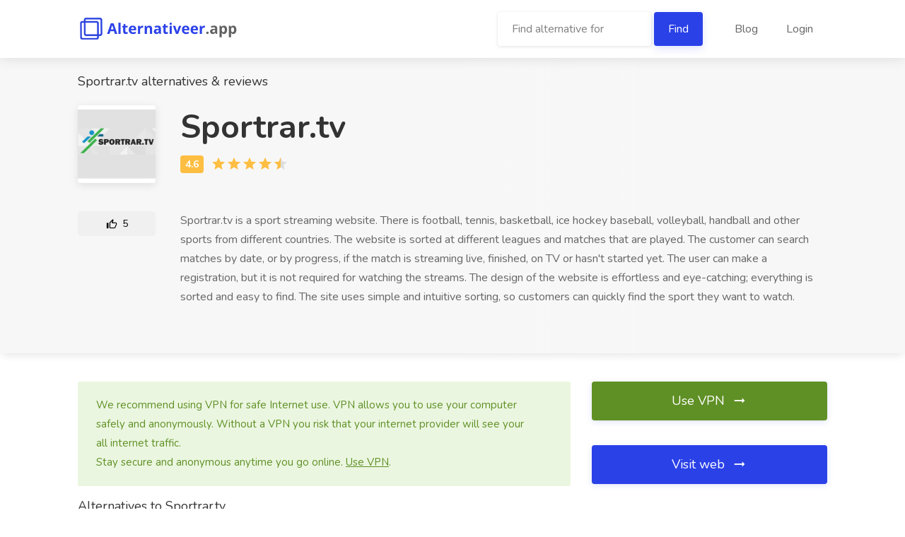

--- FILE ---
content_type: text/html; charset=utf-8
request_url: https://alternativeer.com/sportrar
body_size: 38207
content:
<!DOCTYPE html>
<html>
<head>
	<meta charset="utf-8">

	<title>23 Sportrar.tv Alternatives and Reviews | Alternativeer.com</title>

	<meta name="viewport" content="width=device-width, initial-scale=1, maximum-scale=1">
    <link rel="shortcut icon" href="/images/favicon.ico" type="image/x-icon">

    
    <!-- Google Tag Manager -->
    <script>(function(w,d,s,l,i){w[l]=w[l]||[];w[l].push({'gtm.start':
new Date().getTime(),event:'gtm.js'});var f=d.getElementsByTagName(s)[0],
j=d.createElement(s),dl=l!='dataLayer'?'&l='+l:'';j.async=true;j.src=
'https://www.googletagmanager.com/gtm.js?id='+i+dl;f.parentNode.insertBefore(j,f);
})(window,document,'script','dataLayer','GTM-P4B8RDL');</script>
    <!-- End Google Tag Manager -->
        <meta name="description" content="
        If you are looking for Sportrar.tv Alternatives, look no further. Explore best curated alternatives on Android, iOS, Web, Windows, and more.
        Alternatives: Vipleague, Strikeout.nu, Rojadirecta, Bosscast.net, Streamhunter, Loala1.tv, Feed2all, Sportlemons, Livetv, Live.bleacherreport.com">

    <script src="/dist/mainFront.bundle.b694b41f09a1dc5dd49a.js"></script>
</head>

<body>
    <!-- Google Tag Manager (noscript) -->
    <noscript><iframe src="https://www.googletagmanager.com/ns.html?id=GTM-P4B8RDL" height="0" width="0" style="display:none;visibility:hidden"></iframe></noscript>
    <!-- End Google Tag Manager (noscript) -->
    <div id="wrapper">
        <header id="header-container">

            <!-- Header -->
            <div id="header">
                <div class="container">

                    <!-- Left Side Content -->
                    <div class="left-side">

                        <!-- Logo -->
                        <div id="logo">
                            <a href="/"><img src="/images/alternative_logo.png" alt=""></a>
                        </div>

                        <!-- Main Navigation -->
                        <div class="clearfix"></div>
                        <!-- Main Navigation / End -->
                    </div>
                    <!-- Left Side Content / End -->


                    <!-- Right Side Content / End -->
                    <div class="right-side">
                        <nav id="navigation">
                            <ul>
                                <li class="d-md-inline" style="display: none;">
                                    <form action="/sportrar" method="post" id="frm-searchBar">
                                        <label for="search"><input id="search" placeholder="Find alternative for" required
                                                                                   style="width: 70%; display: inline;" type="text" name="search">
                                            <input class="btn btn-default" type="submit" name="send" value="Find"></label>
<input type="hidden" name="_do" value="searchBar-submit"><!--[if IE]><input type=IEbug disabled style="display:none"><![endif]-->
                                    </form>
                                </li>
                                <li><a href="/blog/">Blog</a></li>
                                <li><a class="loginBtn">Login</a></li>
                            </ul>
                        </nav>

                    </div>
                    <!-- Right Side Content / End -->

                </div>
            </div>
            <!-- Header / End -->

        </header>
	    <div class="clearfix"></div>


        <div class="container">
        </div>







	<script type="application/ld+json">
	{
		"@context": "http://schema.org",
		"@type": "SoftwareApplication",
		"name": "Sportrar.tv",
		"applicationCategory": "OtherApplication",
		"aggregateRating": {
			"@type" : "AggregateRating",
			"ratingValue" : 4.6,
			"bestRating" : 5,
			"reviewCount" : 16
		},
		"description" : "Sportrar.tv is a sport streaming website. There is football, tennis, basketball, ice hockey baseball, volleyball, handball and other sports from different countries. The website is sorted at different leagues and matches that are played. The customer can search matches by date, or by progress, if the match is streaming live, finished, on TV or hasn't started yet.  The user can make a registration, but it is not required for watching the streams. The design of the website is effortless and eye-catching; everything is sorted and easy to find. The site uses simple and intuitive sorting, so customers can quickly find the sport they want to watch.  "
	}
</script>


<div class="single-page-header service-detail alternative">
	<div class="container">
		<div class="row">
			<div class="col-md-12">
				<h1>Sportrar.tv alternatives & reviews</h1>
				<div class="single-page-header-inner">
					<div class="details">

						<div class="header-image">
									<img alt="Sportrar.tv logo" src="/data/original/Sportrar.tvtZzKHR.png">
						</div>
						<div class="header-details">
							<h2>Sportrar.tv</h2>
							<ul>
								<li>
									<div class="star-rating" data-rating="4.6">
									</div>
								</li>
							</ul>
							<div class="header-thumb m loginBtn">
								<span class="icon-material-outline-thumb-up"></span> 5
							</div>
						</div>
					</div>
				</div>
				<div class="single-page-header-inner">
					<div class="details">

						<div class="header-thumb loginBtn">
							<span class="icon-material-outline-thumb-up"></span> 5
						</div>
						<div class="header-details description">
							<p>
								Sportrar.tv is a sport streaming website. There is football, tennis, basketball, ice hockey baseball, volleyball, handball and other sports from different countries. The website is sorted at different leagues and matches that are played. The customer can search matches by date, or by progress, if the match is streaming live, finished, on TV or hasn't started yet.  The user can make a registration, but it is not required for watching the streams. The design of the website is effortless and eye-catching; everything is sorted and easy to find. The site uses simple and intuitive sorting, so customers can quickly find the sport they want to watch.  
							</p>
						</div>
					</div>
				</div>
			</div>
		</div>
	</div>
</div>


<div class="container">
	<div class="row flex-wrap-reverse">
		<!-- Sidebar -->
		<div class="col-lg-4 order-lg-2">
			<div class="sidebar-container">

					<a rel="noopener nofollow" target="_blank" class="apply-now-button link-to-alternative" style="background: #5f9025" href="/vpn">
						Use VPN <i class="icon-material-outline-arrow-right-alt"></i>
					</a>


					<a rel="noopener nofollow" target="_blank" class="apply-now-button link-to-alternative" href="/sportrar/go">
						Visit web <i class="icon-material-outline-arrow-right-alt"></i>
					</a>
				<!-- Sidebar Widget -->
				<div class="sidebar-widget">
					<div class="job-overview">
						<div class="job-overview-headline">About Sportrar.tv</div>
						<div class="job-overview-inner">
							<ul>
									<li>
										<i class="icon-material-outline-location-on"></i>
										<span>Platforms</span>
										<h5>online</h5>
									</li>
							</ul>
						</div>
					</div>
				</div>

				<div class="sidebar-widget">
					<div class="job-overview">
						<div class="job-overview-headline"><h3 style="margin-bottom: 0;">Features of Sportrar.tv</h3></div>
						<div class="job-overview-inner">
							We have no features of Sportrar.tv added.
							Please sign up to add features of Sportrar.tv.
						</div>
					</div>
				</div>

				<div class="sidebar-widget">
					<div class="job-overview">
						<div class="job-overview-headline"><h3 style="margin-bottom: 0;">Sportrar.tv Reviews</h3></div>
						<div class="job-overview-inner">
							No one has added reviews with Sportrar.tv yet.
						</div>
					</div>
				</div>

				<div class="sidebar-widget">
					<div class="job-overview">
						<div class="job-overview-headline"><h3 style="margin-bottom: 0;">Daily alternative</h3></div>
						<div class="job-overview-inner">
							<a href="/wetransfer">WeTransfer</a>
						</div>
					</div>
				</div>

				<img src="/sportrar/sportrar-alternatives.png" alt="Sportrar.tv Alternatives" titles="Sportrar.tv Alternatives">


			</div>
		</div>
		<!-- Content -->


		<div class="col-lg-8 order-lg-1">

                <div class="notification success closeable">
                    <p>
						We recommend using VPN for safe Internet use. VPN allows you to use your computer safely and anonymously. Without a VPN you risk that your internet provider will see your all internet traffic.<br>
						Stay secure and anonymous anytime you go online. <a rel="noopener nofollow" target="_blank" href="/vpn">Use VPN</a>.
					</p>
                </div>
            <div class="single-page-section">



				<h2 class="margin-bottom-25">Alternatives to Sportrar.tv</h2>
<div class="alternative">
	<div class="leftPanel">
		<div class="header-image">
				<a href="/vipleague"><img alt="Vipleague logo" src="/data/resize/vipleague.png"></a>
		</div>
		<div class="asides">
			<h4>Vipleague</h4>
			<ul class="rating">
				<li>
					<div class="star-rating" data-rating="3.7">
					</div>
				</li>
			</ul>
			<div class="header-thumb loginBtn">
				<span class="icon-material-outline-thumb-up"></span> 26
			</div>
		</div>
	</div>
	<div class="mainPanel">
		<div class="header-details">
			<a href="/vipleague"><h4>Vipleague</h4></a>
			<ul class="rating">
				<li>
					<div class="star-rating" data-rating="3.7">
					</div>
				</li>
			</ul>
		</div>
		<div class="header-details description">
			<p>
                Vipleague is a site that offers a hoard of sports to the users. It is one of the best sports sites since it offers all the nature of sports for the lovers of sports. Vipleague.lc is continuously…
			</p>
			<a class="showMore" href="/vipleague">Show more</a>
		</div>
	</div>

</div>

<div class="alternative">
	<div class="leftPanel">
		<div class="header-image">
				<a href="/strikeout-nu"><img alt="Strikeout.nu logo" src="/data/resize/1c029aae6a5036a984e43d51a4b55ca9.png"></a>
		</div>
		<div class="asides">
			<h4>Strikeout.nu</h4>
			<ul class="rating">
				<li>
					<div class="star-rating" data-rating="3.2">
					</div>
				</li>
			</ul>
			<div class="header-thumb loginBtn">
				<span class="icon-material-outline-thumb-up"></span> 18
			</div>
		</div>
	</div>
	<div class="mainPanel">
		<div class="header-details">
			<a href="/strikeout-nu"><h4>Strikeout.nu</h4></a>
			<ul class="rating">
				<li>
					<div class="star-rating" data-rating="3.2">
					</div>
				</li>
			</ul>
		</div>
		<div class="header-details description">
			<p>
                Strikeout.nu is a platform designed for visitors that want to watch sports events online. American Football fans who want to watch NCAAF and NFL can easily find what they are looking for. There are…
			</p>
			<a class="showMore" href="/strikeout-nu">Show more</a>
		</div>
	</div>

</div>

<div class="alternative">
	<div class="leftPanel">
		<div class="header-image">
				<a href="/rojadirecta"><img alt="Rojadirecta logo" src="/data/resize/RojadirectamPgvy5.png"></a>
		</div>
		<div class="asides">
			<h4>Rojadirecta</h4>
			<ul class="rating">
				<li>
					<div class="star-rating" data-rating="4.1">
					</div>
				</li>
			</ul>
			<div class="header-thumb loginBtn">
				<span class="icon-material-outline-thumb-up"></span> 16
			</div>
		</div>
	</div>
	<div class="mainPanel">
		<div class="header-details">
			<a href="/rojadirecta"><h4>Rojadirecta</h4></a>
			<ul class="rating">
				<li>
					<div class="star-rating" data-rating="4.1">
					</div>
				</li>
			</ul>
		</div>
		<div class="header-details description">
			<p>
                When it comes down to streaming sites oriented towards sports, Rojadirecta is one of the most known and longest working platforms around. Roja Directa has gained a massive international fanbase over…
			</p>
			<a class="showMore" href="/rojadirecta">Show more</a>
		</div>
	</div>

</div>

<div class="alternative">
	<div class="leftPanel">
		<div class="header-image">
				<a href="/bosscast"><img alt="Bosscast.net logo" src="/data/resize/Bosscast.netiaLyjy.png"></a>
		</div>
		<div class="asides">
			<h4>Bosscast.net</h4>
			<ul class="rating">
				<li>
					<div class="star-rating" data-rating="3.6">
					</div>
				</li>
			</ul>
			<div class="header-thumb loginBtn">
				<span class="icon-material-outline-thumb-up"></span> 15
			</div>
		</div>
	</div>
	<div class="mainPanel">
		<div class="header-details">
			<a href="/bosscast"><h4>Bosscast.net</h4></a>
			<ul class="rating">
				<li>
					<div class="star-rating" data-rating="3.6">
					</div>
				</li>
			</ul>
		</div>
		<div class="header-details description">
			<p>
                Bosscast.net is a free site where users can get an opportunity to watch free sports live streams from PTV sports, Sony Max, Geo Super, SportsNet, NBC Sports, Fox Sports, Star Sports, At The Races,…
			</p>
			<a class="showMore" href="/bosscast">Show more</a>
		</div>
	</div>

</div>

<div class="alternative">
	<div class="leftPanel">
		<div class="header-image">
				<a href="/lola1"><img alt="Loala1.tv logo" src="/data/resize/laola1.png"></a>
		</div>
		<div class="asides">
			<h4>Loala1.tv</h4>
			<ul class="rating">
				<li>
					<div class="star-rating" data-rating="3.5">
					</div>
				</li>
			</ul>
			<div class="header-thumb loginBtn">
				<span class="icon-material-outline-thumb-up"></span> 11
			</div>
		</div>
	</div>
	<div class="mainPanel">
		<div class="header-details">
			<a href="/lola1"><h4>Loala1.tv</h4></a>
			<ul class="rating">
				<li>
					<div class="star-rating" data-rating="3.5">
					</div>
				</li>
			</ul>
		</div>
		<div class="header-details description">
			<p>
                Loala1.tv is an online sports streaming site that offers HD streaming services to its users from all over the world. It has both basic and premium plans. The users of basic membership can stream the…
			</p>
			<a class="showMore" href="/lola1">Show more</a>
		</div>
	</div>

</div>

<div class="alternative">
	<div class="leftPanel">
		<div class="header-image">
				<a href="/feed2all"><img alt="Feed2all logo" src="/data/resize/feed2all.png"></a>
		</div>
		<div class="asides">
			<h4>Feed2all</h4>
			<ul class="rating">
				<li>
					<div class="star-rating" data-rating="3.8">
					</div>
				</li>
			</ul>
			<div class="header-thumb loginBtn">
				<span class="icon-material-outline-thumb-up"></span> 11
			</div>
		</div>
	</div>
	<div class="mainPanel">
		<div class="header-details">
			<a href="/feed2all"><h4>Feed2all</h4></a>
			<ul class="rating">
				<li>
					<div class="star-rating" data-rating="3.8">
					</div>
				</li>
			</ul>
		</div>
		<div class="header-details description">
			<p>
                Feed2all is live streaming website where you can watch all of your favorite Sports for absolutely free. Feed2all provides you the facility to choose from hundreds of Sports channel and watch any…
			</p>
			<a class="showMore" href="/feed2all">Show more</a>
		</div>
	</div>

</div>

<div class="alternative">
	<div class="leftPanel">
		<div class="header-image">
				<a href="/streamhunter"><img alt="Streamhunter logo" src="/data/resize/StreamhunterAni3xO.png"></a>
		</div>
		<div class="asides">
			<h4>Streamhunter</h4>
			<ul class="rating">
				<li>
					<div class="star-rating" data-rating="4.1">
					</div>
				</li>
			</ul>
			<div class="header-thumb loginBtn">
				<span class="icon-material-outline-thumb-up"></span> 11
			</div>
		</div>
	</div>
	<div class="mainPanel">
		<div class="header-details">
			<a href="/streamhunter"><h4>Streamhunter</h4></a>
			<ul class="rating">
				<li>
					<div class="star-rating" data-rating="4.1">
					</div>
				</li>
			</ul>
		</div>
		<div class="header-details description">
			<p>
                Streamhunter is a platform made available to users to watch sports events that are broadcast all over the world. The variety of sports events broadcast on Streamhunter is quite surprising. Users can…
			</p>
			<a class="showMore" href="/streamhunter">Show more</a>
		</div>
	</div>

</div>

<div class="alternative">
	<div class="leftPanel">
		<div class="header-image">
				<a href="/livetv"><img alt="Livetv logo" src="/data/resize/livetv.png"></a>
		</div>
		<div class="asides">
			<h4>Livetv</h4>
			<ul class="rating">
				<li>
					<div class="star-rating" data-rating="3.6">
					</div>
				</li>
			</ul>
			<div class="header-thumb loginBtn">
				<span class="icon-material-outline-thumb-up"></span> 9
			</div>
		</div>
	</div>
	<div class="mainPanel">
		<div class="header-details">
			<a href="/livetv"><h4>Livetv</h4></a>
			<ul class="rating">
				<li>
					<div class="star-rating" data-rating="3.6">
					</div>
				</li>
			</ul>
		</div>
		<div class="header-details description">
			<p>
                LiveTV is a site where users can stream live scores, sports videos, and live sports. It provides an opportunity for the users to follow events related to sports, including NBA basketball, NHL ice…
			</p>
			<a class="showMore" href="/livetv">Show more</a>
		</div>
	</div>

</div>

<div class="alternative">
	<div class="leftPanel">
		<div class="header-image">
				<a href="/sportlemons"><img alt="Sportlemons logo" src="/data/resize/SportlemonsLctTLY.png"></a>
		</div>
		<div class="asides">
			<h4>Sportlemons</h4>
			<ul class="rating">
				<li>
					<div class="star-rating" data-rating="3.5">
					</div>
				</li>
			</ul>
			<div class="header-thumb loginBtn">
				<span class="icon-material-outline-thumb-up"></span> 9
			</div>
		</div>
	</div>
	<div class="mainPanel">
		<div class="header-details">
			<a href="/sportlemons"><h4>Sportlemons</h4></a>
			<ul class="rating">
				<li>
					<div class="star-rating" data-rating="3.5">
					</div>
				</li>
			</ul>
		</div>
		<div class="header-details description">
			<p>
                EmailOnDeck is a free temporary Email providing service which lets the users to generate a free random Email to receive text from different sources. You can use EmailOnDeck to receive verification…
			</p>
			<a class="showMore" href="/sportlemons">Show more</a>
		</div>
	</div>

</div>

<div class="alternative">
	<div class="leftPanel">
		<div class="header-image">
				<a href="/live%20bleacherreport"><img alt="Live.bleacherreport.com logo" src="/data/resize/Live.bleacherreport.png"></a>
		</div>
		<div class="asides">
			<h4>Live.bleacherreport.com</h4>
			<ul class="rating">
				<li>
					<div class="star-rating" data-rating="4.3">
					</div>
				</li>
			</ul>
			<div class="header-thumb loginBtn">
				<span class="icon-material-outline-thumb-up"></span> 7
			</div>
		</div>
	</div>
	<div class="mainPanel">
		<div class="header-details">
			<a href="/live%20bleacherreport"><h4>Live.bleacherreport.com</h4></a>
			<ul class="rating">
				<li>
					<div class="star-rating" data-rating="4.3">
					</div>
				</li>
			</ul>
		</div>
		<div class="header-details description">
			<p>
                Live.bleacherreport.com is a live sports streaming site that allows sports fans to watch their favourite sports online anytime anywhere using any device or screen that they choose. There is a hoard…
			</p>
			<a class="showMore" href="/live%20bleacherreport">Show more</a>
		</div>
	</div>

</div>

<div class="alternative">
	<div class="leftPanel">
		<div class="header-image">
				<a href="/livesport-ws"><img alt="LiveSport logo" src="/data/resize/LiveSport9jxzEm.png"></a>
		</div>
		<div class="asides">
			<h4>LiveSport</h4>
			<ul class="rating">
				<li>
					<div class="star-rating" data-rating="3.5">
					</div>
				</li>
			</ul>
			<div class="header-thumb loginBtn">
				<span class="icon-material-outline-thumb-up"></span> 6
			</div>
		</div>
	</div>
	<div class="mainPanel">
		<div class="header-details">
			<a href="/livesport-ws"><h4>LiveSport</h4></a>
			<ul class="rating">
				<li>
					<div class="star-rating" data-rating="3.5">
					</div>
				</li>
			</ul>
		</div>
		<div class="header-details description">
			<p>
                livesport.ws is designed as a website that provides free online broadcasts of numerous sports events in one place. The platform also shows users statistics, recaps, video reviews, and similar…
			</p>
			<a class="showMore" href="/livesport-ws">Show more</a>
		</div>
	</div>

</div>

<div class="alternative">
	<div class="leftPanel">
		<div class="header-image">
				<a href="/atdhe"><img alt="ATDHE logo" src="/data/resize/ATDHERNjPwn.png"></a>
		</div>
		<div class="asides">
			<h4>ATDHE</h4>
			<ul class="rating">
				<li>
					<div class="star-rating" data-rating="3.1">
					</div>
				</li>
			</ul>
			<div class="header-thumb loginBtn">
				<span class="icon-material-outline-thumb-up"></span> 5
			</div>
		</div>
	</div>
	<div class="mainPanel">
		<div class="header-details">
			<a href="/atdhe"><h4>ATDHE</h4></a>
			<ul class="rating">
				<li>
					<div class="star-rating" data-rating="3.1">
					</div>
				</li>
			</ul>
		</div>
		<div class="header-details description">
			<p>
                ATDHE enables free streaming of various sport events including soccer, US football, tennis, basketball, hokey and much more. Online multiplayer games such as Dota are also streamed on the website, as…
			</p>
			<a class="showMore" href="/atdhe">Show more</a>
		</div>
	</div>

</div>

<div class="alternative">
	<div class="leftPanel">
		<div class="header-image">
				<a href="/goatdee"><img alt="Goatdee logo" src="/data/resize/GoatdeeqCIsTR.png"></a>
		</div>
		<div class="asides">
			<h4>Goatdee</h4>
			<ul class="rating">
				<li>
					<div class="star-rating" data-rating="3.1">
					</div>
				</li>
			</ul>
			<div class="header-thumb loginBtn">
				<span class="icon-material-outline-thumb-up"></span> 5
			</div>
		</div>
	</div>
	<div class="mainPanel">
		<div class="header-details">
			<a href="/goatdee"><h4>Goatdee</h4></a>
			<ul class="rating">
				<li>
					<div class="star-rating" data-rating="3.1">
					</div>
				</li>
			</ul>
		</div>
		<div class="header-details description">
			<p>
                Goatdee is a sports streaming website where users can stream various events and diverse sports channel. Its popularity is highest in the United States. In addition, users can get entertainment videos…
			</p>
			<a class="showMore" href="/goatdee">Show more</a>
		</div>
	</div>

</div>

<div class="alternative">
	<div class="leftPanel">
		<div class="header-image">
				<a href="/sportlemon"><img alt="SportLemon logo" src="/data/resize/SportLemonScuL6x.png"></a>
		</div>
		<div class="asides">
			<h4>SportLemon</h4>
			<ul class="rating">
				<li>
					<div class="star-rating" data-rating="3.3">
					</div>
				</li>
			</ul>
			<div class="header-thumb loginBtn">
				<span class="icon-material-outline-thumb-up"></span> 4
			</div>
		</div>
	</div>
	<div class="mainPanel">
		<div class="header-details">
			<a href="/sportlemon"><h4>SportLemon</h4></a>
			<ul class="rating">
				<li>
					<div class="star-rating" data-rating="3.3">
					</div>
				</li>
			</ul>
		</div>
		<div class="header-details description">
			<p>
                Users who want to watch online sports activities in the past years would have had to bother installing flash players or had to deal with malicious software. Recently, many sites that solve these…
			</p>
			<a class="showMore" href="/sportlemon">Show more</a>
		</div>
	</div>

</div>

<div class="alternative">
	<div class="leftPanel">
		<div class="header-image">
				<a href="/batmanstream"><img alt="Batmanstream.tv logo" src="/data/resize/Batmanstream.tvB02VQO.png"></a>
		</div>
		<div class="asides">
			<h4>Batmanstream.tv</h4>
			<ul class="rating">
				<li>
					<div class="star-rating" data-rating="4.2">
					</div>
				</li>
			</ul>
			<div class="header-thumb loginBtn">
				<span class="icon-material-outline-thumb-up"></span> 4
			</div>
		</div>
	</div>
	<div class="mainPanel">
		<div class="header-details">
			<a href="/batmanstream"><h4>Batmanstream.tv</h4></a>
			<ul class="rating">
				<li>
					<div class="star-rating" data-rating="4.2">
					</div>
				</li>
			</ul>
		</div>
		<div class="header-details description">
			<p>
                Batmanstream is a platform that provides a lot of active sports links for sports fans. Including all US major sports events, European cups sports, and Asian games, there's a wide selection of sports…
			</p>
			<a class="showMore" href="/batmanstream">Show more</a>
		</div>
	</div>

</div>

<div class="alternative">
	<div class="leftPanel">
		<div class="header-image">
				<a href="/mamahd"><img alt="MamaHD logo" src="/data/resize/Mamahd.orgDRDZKd.png"></a>
		</div>
		<div class="asides">
			<h4>MamaHD</h4>
			<ul class="rating">
				<li>
					<div class="star-rating" data-rating="4.5">
					</div>
				</li>
			</ul>
			<div class="header-thumb loginBtn">
				<span class="icon-material-outline-thumb-up"></span> 4
			</div>
		</div>
	</div>
	<div class="mainPanel">
		<div class="header-details">
			<a href="/mamahd"><h4>MamaHD</h4></a>
			<ul class="rating">
				<li>
					<div class="star-rating" data-rating="4.5">
					</div>
				</li>
			</ul>
		</div>
		<div class="header-details description">
			<p>
                Mamahd.org is a streaming website for different kinds of sports. MamaHD offers football, NFL, Basketball, Fighting, Formula 1, MotoGP, Tennis and more. The sports are from different parts of the…
			</p>
			<a class="showMore" href="/mamahd">Show more</a>
		</div>
	</div>

</div>

<div class="alternative">
	<div class="leftPanel">
		<div class="header-image">
				<a href="/crickfree"><img alt="Crickfree.org logo" src="/data/resize/Crickfree.orgqY0CV8.png"></a>
		</div>
		<div class="asides">
			<h4>Crickfree.org</h4>
			<ul class="rating">
				<li>
					<div class="star-rating" data-rating="3.7">
					</div>
				</li>
			</ul>
			<div class="header-thumb loginBtn">
				<span class="icon-material-outline-thumb-up"></span> 3
			</div>
		</div>
	</div>
	<div class="mainPanel">
		<div class="header-details">
			<a href="/crickfree"><h4>Crickfree.org</h4></a>
			<ul class="rating">
				<li>
					<div class="star-rating" data-rating="3.7">
					</div>
				</li>
			</ul>
		</div>
		<div class="header-details description">
			<p>
                Crickfree.org is an online sports streaming site that provides the users with a hoard of TV channels from which they can stream sports for free. It purposes to avail to the users’ different types of…
			</p>
			<a class="showMore" href="/crickfree">Show more</a>
		</div>
	</div>

</div>

<div class="alternative">
	<div class="leftPanel">
		<div class="header-image">
				<a href="/cricfree-ws"><img alt="Cricfree.ws logo" src="/data/resize/ef79e4c1e98027c3cfe037706eacc780.png"></a>
		</div>
		<div class="asides">
			<h4>Cricfree.ws</h4>
			<ul class="rating">
				<li>
					<div class="star-rating" data-rating="4.3">
					</div>
				</li>
			</ul>
			<div class="header-thumb loginBtn">
				<span class="icon-material-outline-thumb-up"></span> 2
			</div>
		</div>
	</div>
	<div class="mainPanel">
		<div class="header-details">
			<a href="/cricfree-ws"><h4>Cricfree.ws</h4></a>
			<ul class="rating">
				<li>
					<div class="star-rating" data-rating="4.3">
					</div>
				</li>
			</ul>
		</div>
		<div class="header-details description">
			<p>
                Cricfree is a best live streaming website providing all channels and most recent live cricket games as well as football games available at a single click. Most of the sports channels are available at…
			</p>
			<a class="showMore" href="/cricfree-ws">Show more</a>
		</div>
	</div>

</div>

<div class="alternative">
	<div class="leftPanel">
		<div class="header-image">
				<a href="/wiziwig1"><img alt="Wiziwig1 logo" src="/data/resize/Wiziwig1mVFyWy.png"></a>
		</div>
		<div class="asides">
			<h4>Wiziwig1</h4>
			<ul class="rating">
				<li>
					<div class="star-rating" data-rating="3.3">
					</div>
				</li>
			</ul>
			<div class="header-thumb loginBtn">
				<span class="icon-material-outline-thumb-up"></span> 2
			</div>
		</div>
	</div>
	<div class="mainPanel">
		<div class="header-details">
			<a href="/wiziwig1"><h4>Wiziwig1</h4></a>
			<ul class="rating">
				<li>
					<div class="star-rating" data-rating="3.3">
					</div>
				</li>
			</ul>
		</div>
		<div class="header-details description">
			<p>
                Wiziwig1 is a live sports streaming platform where users can stream a hoard of sports such as Hockey, rugby, moto GP, tennis, boxing, soccer, volleyball, basketball, handball, baseball and football…
			</p>
			<a class="showMore" href="/wiziwig1">Show more</a>
		</div>
	</div>

</div>

<div class="alternative">
	<div class="leftPanel">
		<div class="header-image">
				<a href="/vipleagues-tv"><img alt="Vipleagues.tv logo" src="/data/resize/Vipleagues.tvLbqvHE.png"></a>
		</div>
		<div class="asides">
			<h4>Vipleagues.tv</h4>
			<ul class="rating">
				<li>
					<div class="star-rating" data-rating="3.2">
					</div>
				</li>
			</ul>
			<div class="header-thumb loginBtn">
				<span class="icon-material-outline-thumb-up"></span> 2
			</div>
		</div>
	</div>
	<div class="mainPanel">
		<div class="header-details">
			<a href="/vipleagues-tv"><h4>Vipleagues.tv</h4></a>
			<ul class="rating">
				<li>
					<div class="star-rating" data-rating="3.2">
					</div>
				</li>
			</ul>
		</div>
		<div class="header-details description">
			<p>
                Vipleagues.tv is a sports streaming site. It offers sports streaming free of charge for the fans of basketball, soccer football, among other games. by providing live streaming of games free of charge…
			</p>
			<a class="showMore" href="/vipleagues-tv">Show more</a>
		</div>
	</div>

</div>

<div class="alternative">
	<div class="leftPanel">
		<div class="header-image">
				<a href="/cricfree-top"><img alt="Cricfree.top logo" src="/data/resize/ef79e4c1e98027c3cfe037706eacc780.png"></a>
		</div>
		<div class="asides">
			<h4>Cricfree.top</h4>
			<ul class="rating">
				<li>
					<div class="star-rating" data-rating="4.1">
					</div>
				</li>
			</ul>
			<div class="header-thumb loginBtn">
				<span class="icon-material-outline-thumb-up"></span> 1
			</div>
		</div>
	</div>
	<div class="mainPanel">
		<div class="header-details">
			<a href="/cricfree-top"><h4>Cricfree.top</h4></a>
			<ul class="rating">
				<li>
					<div class="star-rating" data-rating="4.1">
					</div>
				</li>
			</ul>
		</div>
		<div class="header-details description">
			<p>
                Cricfree is a best live streaming website providing all channels and most recent live cricket games as well as football games available at a single click. Most of the sports channels are available at…
			</p>
			<a class="showMore" href="/cricfree-top">Show more</a>
		</div>
	</div>

</div>

<div class="alternative">
	<div class="leftPanel">
		<div class="header-image">
				<a href="/media-dazn"><img alt="Dazn logo" src="/data/resize/f5d15c61d0eb64dc9aed9a78af6aa691.png"></a>
		</div>
		<div class="asides">
			<h4>Dazn</h4>
			<ul class="rating">
				<li>
					<div class="star-rating" data-rating="3.6">
					</div>
				</li>
			</ul>
			<div class="header-thumb loginBtn">
				<span class="icon-material-outline-thumb-up"></span> 1
			</div>
		</div>
	</div>
	<div class="mainPanel">
		<div class="header-details">
			<a href="/media-dazn"><h4>Dazn</h4></a>
			<ul class="rating">
				<li>
					<div class="star-rating" data-rating="3.6">
					</div>
				</li>
			</ul>
		</div>
		<div class="header-details description">
			<p>
                Dazn is currently a platform that only broadcasts in certain countries streaming Uefa Champions League, Uefa European League, and Premier League football, and the basketball games such as the NBA…
			</p>
			<a class="showMore" href="/media-dazn">Show more</a>
		</div>
	</div>

</div>

<div class="alternative">
	<div class="leftPanel">
		<div class="header-image">
				<a href="/goatd"><img alt="Goatd.me logo" src="/data/resize/Goatd.mewLSUyj.png"></a>
		</div>
		<div class="asides">
			<h4>Goatd.me</h4>
			<ul class="rating">
				<li>
					<div class="star-rating" data-rating="3.3">
					</div>
				</li>
			</ul>
			<div class="header-thumb loginBtn">
				<span class="icon-material-outline-thumb-up"></span> 1
			</div>
		</div>
	</div>
	<div class="mainPanel">
		<div class="header-details">
			<a href="/goatd"><h4>Goatd.me</h4></a>
			<ul class="rating">
				<li>
					<div class="star-rating" data-rating="3.3">
					</div>
				</li>
			</ul>
		</div>
		<div class="header-details description">
			<p>
                Goatd is a free live sports streaming site. It's a popular site around the world with a very simple and user-friendly interface. The home page simply lists down the schedule of all the sports events…
			</p>
			<a class="showMore" href="/goatd">Show more</a>
		</div>
	</div>

</div>

			</div>
		</div>

	</div>
</div>

<div class="container">
    <div class="row">
        <section class="comments">
            <h3 class="margin-top-45 margin-bottom-0">Comments <span class="comments-amount">(0)</span></h3>
            <ul>
            </ul>
        </section>
    </div>
</div>

<div class="container">
    <div class="row">
        <div class="col-xl-12">
            <h3 class="margin-top-45 margin-bottom-0">Add comment:</h3>
            <br>
            <form class="form" action="/sportrar" method="post" id="frm-comment-commentForm">
                <div class="row">
                    <div class="input col-md-4">
                        <label for="frm-comment-commentForm-name"><input class="with-border" placeholder="Name" type="text" name="name" id="frm-comment-commentForm-name" required data-nette-rules='[{"op":":filled","msg":"This field is required."}]'></label>
                    </div>
                </div>
                <div class="row">
                    <div class="input col-md-4" style="display: none">
                        <input class="with-border" type="email" name="email" id="frm-comment-commentForm-email" data-nette-rules='[{"op":"optional"},{"op":":email","msg":"Please enter a valid email address."}]'>
                    </div>
                </div>
                <div class="row">
                    <div class="input col-md-12">
                        <label for="frm-comment-commentForm-comment"><textarea class="with-border" spellcheck="true" placeholder="Comment" name="comment" id="frm-comment-commentForm-comment" required data-nette-rules='[{"op":":filled","msg":"This field is required."}]'></textarea></label>
                    </div>
                </div>
                <input value="Add comment" type="submit" name="_submit">
<input type="hidden" name="_token_" value="tdjcv5c6myo/lEnIIgoESmvIZMxINsJXL2RvI="><input type="hidden" name="_do" value="comment-commentForm-submit">            </form>
        </div>
    </div>
</div>    </div>
    <div id="footer">
        <div class="footer-bottom-section">
            <div class="container">
                <div class="row">
                    <div class="col-xl-12">
                        <div class="footer-left-side">
                            <div class="footer-links">
                                <ul>
                                    <li class="inline"><a href="/contact"><span>Contact</span></a></li>
                                    <li class="inline"><a href="/terms"><span>Terms</span></a></li>
                                    <li class="inline"><a href="/blog/"><span>Blog</span></a></li>
                                    <li class="inline"><a href="/submit-your-site"><span>Submit your site</span></a></li>
                                </ul>
                            </div>
                        </div>
                        <div class="footer-right-side">@ 2026 <strong>Alternativeer.com</strong> All rights reserved</div>
                    </div>
                </div>
            </div>
        </div>
    </div>

    <div class="loginPopUp">
        <div class="row centerIt">
            <div class="col-lg-4">
                <div class="loginEnvelope">
                    <div class="loginContent">
                        <div class="row">
                            <div class="col-md-12 heading">
                                <h3>Login</h3>
                                <p>Registrations are currently invite only.</p>
                            </div>
                            <div class="col-md-12">
                                <form action="/" method="POST">
                                    <div class="input-with-icon-left">
                                        <input class="with-border" name="email" type="text" id="name" placeholder="Email Address" required="required">
                                        <i class="icon-material-outline-email"></i>
                                    </div>
                                    <div class="input-with-icon-left">
                                        <input class="with-border" name="password" type="password" id="password" placeholder="Password" required="required">
                                        <i class="icon-material-outline-lock"></i>
                                    </div>
                                    <input type="submit" name="submit" class="btn btn-default" value="Login">
                                </form>
                            </div>
                        </div>
                    </div>
                </div>
            </div>
        </div>
    </div>

    <!-- Scripts
    ================================================== -->
    <script src="/js/jquery-3.4.1.min.js"></script>
    <script src="/js/magnific-popup.min.js"></script>
    <script src="/js/jquery-ui.js"></script>
    <script src="/js/custom.js"></script>
    <link href="/css/jquery-ui.css" rel="stylesheet">
</body>
</html>


--- FILE ---
content_type: application/javascript
request_url: https://alternativeer.com/dist/mainFront.bundle.b694b41f09a1dc5dd49a.js
body_size: 114111
content:
(function webpackUniversalModuleDefinition(root, factory) {
	if(typeof exports === 'object' && typeof module === 'object')
		module.exports = factory();
	else if(typeof define === 'function' && define.amd)
		define([], factory);
	else {
		var a = factory();
		for(var i in a) (typeof exports === 'object' ? exports : root)[i] = a[i];
	}
})(window, function() {
return /******/ (function(modules) { // webpackBootstrap
/******/ 	// The module cache
/******/ 	var installedModules = {};
/******/
/******/ 	// The require function
/******/ 	function __webpack_require__(moduleId) {
/******/
/******/ 		// Check if module is in cache
/******/ 		if(installedModules[moduleId]) {
/******/ 			return installedModules[moduleId].exports;
/******/ 		}
/******/ 		// Create a new module (and put it into the cache)
/******/ 		var module = installedModules[moduleId] = {
/******/ 			i: moduleId,
/******/ 			l: false,
/******/ 			exports: {}
/******/ 		};
/******/
/******/ 		// Execute the module function
/******/ 		modules[moduleId].call(module.exports, module, module.exports, __webpack_require__);
/******/
/******/ 		// Flag the module as loaded
/******/ 		module.l = true;
/******/
/******/ 		// Return the exports of the module
/******/ 		return module.exports;
/******/ 	}
/******/
/******/
/******/ 	// expose the modules object (__webpack_modules__)
/******/ 	__webpack_require__.m = modules;
/******/
/******/ 	// expose the module cache
/******/ 	__webpack_require__.c = installedModules;
/******/
/******/ 	// define getter function for harmony exports
/******/ 	__webpack_require__.d = function(exports, name, getter) {
/******/ 		if(!__webpack_require__.o(exports, name)) {
/******/ 			Object.defineProperty(exports, name, { enumerable: true, get: getter });
/******/ 		}
/******/ 	};
/******/
/******/ 	// define __esModule on exports
/******/ 	__webpack_require__.r = function(exports) {
/******/ 		if(typeof Symbol !== 'undefined' && Symbol.toStringTag) {
/******/ 			Object.defineProperty(exports, Symbol.toStringTag, { value: 'Module' });
/******/ 		}
/******/ 		Object.defineProperty(exports, '__esModule', { value: true });
/******/ 	};
/******/
/******/ 	// create a fake namespace object
/******/ 	// mode & 1: value is a module id, require it
/******/ 	// mode & 2: merge all properties of value into the ns
/******/ 	// mode & 4: return value when already ns object
/******/ 	// mode & 8|1: behave like require
/******/ 	__webpack_require__.t = function(value, mode) {
/******/ 		if(mode & 1) value = __webpack_require__(value);
/******/ 		if(mode & 8) return value;
/******/ 		if((mode & 4) && typeof value === 'object' && value && value.__esModule) return value;
/******/ 		var ns = Object.create(null);
/******/ 		__webpack_require__.r(ns);
/******/ 		Object.defineProperty(ns, 'default', { enumerable: true, value: value });
/******/ 		if(mode & 2 && typeof value != 'string') for(var key in value) __webpack_require__.d(ns, key, function(key) { return value[key]; }.bind(null, key));
/******/ 		return ns;
/******/ 	};
/******/
/******/ 	// getDefaultExport function for compatibility with non-harmony modules
/******/ 	__webpack_require__.n = function(module) {
/******/ 		var getter = module && module.__esModule ?
/******/ 			function getDefault() { return module['default']; } :
/******/ 			function getModuleExports() { return module; };
/******/ 		__webpack_require__.d(getter, 'a', getter);
/******/ 		return getter;
/******/ 	};
/******/
/******/ 	// Object.prototype.hasOwnProperty.call
/******/ 	__webpack_require__.o = function(object, property) { return Object.prototype.hasOwnProperty.call(object, property); };
/******/
/******/ 	// __webpack_public_path__
/******/ 	__webpack_require__.p = "/dist/";
/******/
/******/
/******/ 	// Load entry module and return exports
/******/ 	return __webpack_require__(__webpack_require__.s = "./src/main-front.js");
/******/ })
/************************************************************************/
/******/ ({

/***/ "./node_modules/css-loader/dist/cjs.js!./node_modules/sass-loader/dist/cjs.js!./src/sass/style.scss":
/*!**********************************************************************************************************!*\
  !*** ./node_modules/css-loader/dist/cjs.js!./node_modules/sass-loader/dist/cjs.js!./src/sass/style.scss ***!
  \**********************************************************************************************************/
/*! no static exports found */
/***/ (function(module, exports, __webpack_require__) {

exports = module.exports = __webpack_require__(/*! ../../node_modules/css-loader/dist/runtime/api.js */ "./node_modules/css-loader/dist/runtime/api.js")(false);
// Imports
exports.push([module.i, "@import url(https://fonts.googleapis.com/css?family=Nunito:300,400,600,700,800&subset=latin-ext&display=swap);", ""]);
var urlEscape = __webpack_require__(/*! ../../node_modules/css-loader/dist/runtime/url-escape.js */ "./node_modules/css-loader/dist/runtime/url-escape.js");
var ___CSS_LOADER_URL___0___ = urlEscape(__webpack_require__(/*! ../fonts/Material-Icons.ttf?e8u1sb */ "./src/fonts/Material-Icons.ttf?e8u1sb"));
var ___CSS_LOADER_URL___1___ = urlEscape(__webpack_require__(/*! ../fonts/Material-Icons.woff?e8u1sb */ "./src/fonts/Material-Icons.woff?e8u1sb"));
var ___CSS_LOADER_URL___2___ = urlEscape(__webpack_require__(/*! ../fonts/Material-Icons.svg?e8u1sb */ "./src/fonts/Material-Icons.svg?e8u1sb") + "#Material-Icons");
var ___CSS_LOADER_URL___3___ = urlEscape(__webpack_require__(/*! ../fonts/Feather-Icons.ttf?7ncawf */ "./src/fonts/Feather-Icons.ttf?7ncawf"));
var ___CSS_LOADER_URL___4___ = urlEscape(__webpack_require__(/*! ../fonts/Feather-Icons.woff?7ncawf */ "./src/fonts/Feather-Icons.woff?7ncawf"));
var ___CSS_LOADER_URL___5___ = urlEscape(__webpack_require__(/*! ../fonts/Feather-Icons.svg?7ncawf */ "./src/fonts/Feather-Icons.svg?7ncawf") + "#Feather-Icons");
var ___CSS_LOADER_URL___6___ = urlEscape(__webpack_require__(/*! ../fonts/Line-Awesome.ttf?15lwq9 */ "./src/fonts/Line-Awesome.ttf?15lwq9"));
var ___CSS_LOADER_URL___7___ = urlEscape(__webpack_require__(/*! ../fonts/Line-Awesome.woff?15lwq9 */ "./src/fonts/Line-Awesome.woff?15lwq9"));
var ___CSS_LOADER_URL___8___ = urlEscape(__webpack_require__(/*! ../fonts/Line-Awesome.svg?15lwq9 */ "./src/fonts/Line-Awesome.svg?15lwq9") + "#Line-Awesome");
var ___CSS_LOADER_URL___9___ = urlEscape(__webpack_require__(/*! ../fonts/Brand-Icons.ttf?blcw31 */ "./src/fonts/Brand-Icons.ttf?blcw31"));
var ___CSS_LOADER_URL___10___ = urlEscape(__webpack_require__(/*! ../fonts/Brand-Icons.woff?blcw31 */ "./src/fonts/Brand-Icons.woff?blcw31"));
var ___CSS_LOADER_URL___11___ = urlEscape(__webpack_require__(/*! ../fonts/Brand-Icons.svg?blcw31 */ "./src/fonts/Brand-Icons.svg?blcw31") + "#Brand-Icons");

// Module
exports.push([module.i, "@charset \"UTF-8\";\n/*\n* Author: Vasterad\n* URL: https://themeforest.net/user/vasterad/portfolio/\n*/\n/* -------------------------------------------------------------- */\n/* Default Colors\n----------------------------------------------------------------- */\n/* -------------------------------------------------------------- */\n/* Typography\n----------------------------------------------------------------- */\n/* -------------------------------------------------------------- */\n/* Header Settings for Desktop Devices\n----------------------------------------------------------------- */\n/* -------------------------------------------------------------- */\n/* 01. Layout Components\n----------------------------------------------------------------- */\n/*!\n * Bootstrap Grid v4.0.0 (https://getbootstrap.com)\n * Copyright 2011-2018 The Bootstrap Authors\n * Copyright 2011-2018 Twitter, Inc.\n * Licensed under MIT (https://github.com/twbs/bootstrap/blob/master/LICENSE)\n */\n@-ms-viewport {\n  width: device-width; }\n\nhtml {\n  box-sizing: border-box;\n  -ms-overflow-style: scrollbar; }\n\n* {\n  box-sizing: inherit; }\n  *::before, *::after {\n    box-sizing: inherit; }\n\n.container, .container-fluid {\n  width: 100%;\n  padding-right: 15px;\n  padding-left: 15px;\n  margin-right: auto;\n  margin-left: auto; }\n\n@media (min-width: 576px) {\n  .container {\n    max-width: 540px; } }\n\n@media (min-width: 768px) {\n  .container {\n    max-width: 720px; } }\n\n@media (min-width: 992px) {\n  .container {\n    max-width: 960px; } }\n\n@media (min-width: 1240px) {\n  .container {\n    max-width: 1090px; } }\n\n@media (min-width: 1367px) {\n  .container {\n    max-width: 1210px; } }\n\n.row {\n  display: -webkit-box;\n  display: -ms-flexbox;\n  display: flex;\n  -ms-flex-wrap: wrap;\n  flex-wrap: wrap;\n  margin-right: -15px;\n  margin-left: -15px; }\n\n.no-gutters {\n  margin-right: 0;\n  margin-left: 0; }\n  .no-gutters > .col, .no-gutters > [class*=\"col-\"] {\n    padding-right: 0;\n    padding-left: 0; }\n\n.col-1, .col-2, .col-3, .col-4, .col-5, .col-6, .col-7, .col-8, .col-9, .col-10, .col-11, .col-12, .col, .col-auto, .col-sm-1, .col-sm-2, .col-sm-3, .col-sm-4, .col-sm-5, .col-sm-6, .col-sm-7, .col-sm-8, .col-sm-9, .col-sm-10, .col-sm-11, .col-sm-12, .col-sm, .col-sm-auto, .col-md-1, .col-md-2, .col-md-3, .col-md-4, .col-md-5, .col-md-6, .col-md-7, .col-md-8, .col-md-9, .col-md-10, .col-md-11, .col-md-12, .col-md, .col-md-auto, .col-lg-1, .col-lg-2, .col-lg-3, .col-lg-4, .col-lg-5, .col-lg-6, .col-lg-7, .col-lg-8, .col-lg-9, .col-lg-10, .col-lg-11, .col-lg-12, .col-lg, .col-lg-auto, .col-xl-1, .col-xl-2, .col-xl-3, .col-xl-4, .col-xl-5, .col-xl-6, .col-xl-7, .col-xl-8, .col-xl-9, .col-xl-10, .col-xl-11, .col-xl-12, .col-xl, .col-xl-auto {\n  position: relative;\n  width: 100%;\n  min-height: 1px;\n  padding-right: 15px;\n  padding-left: 15px; }\n\n.col {\n  -ms-flex-preferred-size: 0;\n  flex-basis: 0;\n  -webkit-box-flex: 1;\n  -ms-flex-positive: 1;\n  flex-grow: 1;\n  max-width: 100%; }\n\n.col-auto {\n  -webkit-box-flex: 0;\n  -ms-flex: 0 0 auto;\n  flex: 0 0 auto;\n  width: auto;\n  max-width: none; }\n\n.col-1 {\n  -webkit-box-flex: 0;\n  -ms-flex: 0 0 8.333333%;\n  flex: 0 0 8.333333%;\n  max-width: 8.333333%; }\n\n.col-2 {\n  -webkit-box-flex: 0;\n  -ms-flex: 0 0 16.666667%;\n  flex: 0 0 16.666667%;\n  max-width: 16.666667%; }\n\n.col-3 {\n  -webkit-box-flex: 0;\n  -ms-flex: 0 0 25%;\n  flex: 0 0 25%;\n  max-width: 25%; }\n\n.col-4 {\n  -webkit-box-flex: 0;\n  -ms-flex: 0 0 33.333333%;\n  flex: 0 0 33.333333%;\n  max-width: 33.333333%; }\n\n.col-5 {\n  -webkit-box-flex: 0;\n  -ms-flex: 0 0 41.666667%;\n  flex: 0 0 41.666667%;\n  max-width: 41.666667%; }\n\n.col-6 {\n  -webkit-box-flex: 0;\n  -ms-flex: 0 0 50%;\n  flex: 0 0 50%;\n  max-width: 50%; }\n\n.col-7 {\n  -webkit-box-flex: 0;\n  -ms-flex: 0 0 58.333333%;\n  flex: 0 0 58.333333%;\n  max-width: 58.333333%; }\n\n.col-8 {\n  -webkit-box-flex: 0;\n  -ms-flex: 0 0 66.666667%;\n  flex: 0 0 66.666667%;\n  max-width: 66.666667%; }\n\n.col-9 {\n  -webkit-box-flex: 0;\n  -ms-flex: 0 0 75%;\n  flex: 0 0 75%;\n  max-width: 75%; }\n\n.col-10 {\n  -webkit-box-flex: 0;\n  -ms-flex: 0 0 83.333333%;\n  flex: 0 0 83.333333%;\n  max-width: 83.333333%; }\n\n.col-11 {\n  -webkit-box-flex: 0;\n  -ms-flex: 0 0 91.666667%;\n  flex: 0 0 91.666667%;\n  max-width: 91.666667%; }\n\n.col-12 {\n  -webkit-box-flex: 0;\n  -ms-flex: 0 0 100%;\n  flex: 0 0 100%;\n  max-width: 100%; }\n\n.order-first {\n  -webkit-box-ordinal-group: 0;\n  -ms-flex-order: -1;\n  order: -1; }\n\n.order-last {\n  -webkit-box-ordinal-group: 14;\n  -ms-flex-order: 13;\n  order: 13; }\n\n.order-0 {\n  -webkit-box-ordinal-group: 1;\n  -ms-flex-order: 0;\n  order: 0; }\n\n.order-1 {\n  -webkit-box-ordinal-group: 2;\n  -ms-flex-order: 1;\n  order: 1; }\n\n.order-2 {\n  -webkit-box-ordinal-group: 3;\n  -ms-flex-order: 2;\n  order: 2; }\n\n.order-3 {\n  -webkit-box-ordinal-group: 4;\n  -ms-flex-order: 3;\n  order: 3; }\n\n.order-4 {\n  -webkit-box-ordinal-group: 5;\n  -ms-flex-order: 4;\n  order: 4; }\n\n.order-5 {\n  -webkit-box-ordinal-group: 6;\n  -ms-flex-order: 5;\n  order: 5; }\n\n.order-6 {\n  -webkit-box-ordinal-group: 7;\n  -ms-flex-order: 6;\n  order: 6; }\n\n.order-7 {\n  -webkit-box-ordinal-group: 8;\n  -ms-flex-order: 7;\n  order: 7; }\n\n.order-8 {\n  -webkit-box-ordinal-group: 9;\n  -ms-flex-order: 8;\n  order: 8; }\n\n.order-9 {\n  -webkit-box-ordinal-group: 10;\n  -ms-flex-order: 9;\n  order: 9; }\n\n.order-10 {\n  -webkit-box-ordinal-group: 11;\n  -ms-flex-order: 10;\n  order: 10; }\n\n.order-11 {\n  -webkit-box-ordinal-group: 12;\n  -ms-flex-order: 11;\n  order: 11; }\n\n.order-12 {\n  -webkit-box-ordinal-group: 13;\n  -ms-flex-order: 12;\n  order: 12; }\n\n.offset-1 {\n  margin-left: 8.333333%; }\n\n.offset-2 {\n  margin-left: 16.666667%; }\n\n.offset-3 {\n  margin-left: 25%; }\n\n.offset-4 {\n  margin-left: 33.333333%; }\n\n.offset-5 {\n  margin-left: 41.666667%; }\n\n.offset-6 {\n  margin-left: 50%; }\n\n.offset-7 {\n  margin-left: 58.333333%; }\n\n.offset-8 {\n  margin-left: 66.666667%; }\n\n.offset-9 {\n  margin-left: 75%; }\n\n.offset-10 {\n  margin-left: 83.333333%; }\n\n.offset-11 {\n  margin-left: 91.666667%; }\n\n@media (min-width: 576px) {\n  .col-sm {\n    -ms-flex-preferred-size: 0;\n    flex-basis: 0;\n    -webkit-box-flex: 1;\n    -ms-flex-positive: 1;\n    flex-grow: 1;\n    max-width: 100%; }\n  .col-sm-auto {\n    -webkit-box-flex: 0;\n    -ms-flex: 0 0 auto;\n    flex: 0 0 auto;\n    width: auto;\n    max-width: none; }\n  .col-sm-1 {\n    -webkit-box-flex: 0;\n    -ms-flex: 0 0 8.333333%;\n    flex: 0 0 8.333333%;\n    max-width: 8.333333%; }\n  .col-sm-2 {\n    -webkit-box-flex: 0;\n    -ms-flex: 0 0 16.666667%;\n    flex: 0 0 16.666667%;\n    max-width: 16.666667%; }\n  .col-sm-3 {\n    -webkit-box-flex: 0;\n    -ms-flex: 0 0 25%;\n    flex: 0 0 25%;\n    max-width: 25%; }\n  .col-sm-4 {\n    -webkit-box-flex: 0;\n    -ms-flex: 0 0 33.333333%;\n    flex: 0 0 33.333333%;\n    max-width: 33.333333%; }\n  .col-sm-5 {\n    -webkit-box-flex: 0;\n    -ms-flex: 0 0 41.666667%;\n    flex: 0 0 41.666667%;\n    max-width: 41.666667%; }\n  .col-sm-6 {\n    -webkit-box-flex: 0;\n    -ms-flex: 0 0 50%;\n    flex: 0 0 50%;\n    max-width: 50%; }\n  .col-sm-7 {\n    -webkit-box-flex: 0;\n    -ms-flex: 0 0 58.333333%;\n    flex: 0 0 58.333333%;\n    max-width: 58.333333%; }\n  .col-sm-8 {\n    -webkit-box-flex: 0;\n    -ms-flex: 0 0 66.666667%;\n    flex: 0 0 66.666667%;\n    max-width: 66.666667%; }\n  .col-sm-9 {\n    -webkit-box-flex: 0;\n    -ms-flex: 0 0 75%;\n    flex: 0 0 75%;\n    max-width: 75%; }\n  .col-sm-10 {\n    -webkit-box-flex: 0;\n    -ms-flex: 0 0 83.333333%;\n    flex: 0 0 83.333333%;\n    max-width: 83.333333%; }\n  .col-sm-11 {\n    -webkit-box-flex: 0;\n    -ms-flex: 0 0 91.666667%;\n    flex: 0 0 91.666667%;\n    max-width: 91.666667%; }\n  .col-sm-12 {\n    -webkit-box-flex: 0;\n    -ms-flex: 0 0 100%;\n    flex: 0 0 100%;\n    max-width: 100%; }\n  .order-sm-first {\n    -webkit-box-ordinal-group: 0;\n    -ms-flex-order: -1;\n    order: -1; }\n  .order-sm-last {\n    -webkit-box-ordinal-group: 14;\n    -ms-flex-order: 13;\n    order: 13; }\n  .order-sm-0 {\n    -webkit-box-ordinal-group: 1;\n    -ms-flex-order: 0;\n    order: 0; }\n  .order-sm-1 {\n    -webkit-box-ordinal-group: 2;\n    -ms-flex-order: 1;\n    order: 1; }\n  .order-sm-2 {\n    -webkit-box-ordinal-group: 3;\n    -ms-flex-order: 2;\n    order: 2; }\n  .order-sm-3 {\n    -webkit-box-ordinal-group: 4;\n    -ms-flex-order: 3;\n    order: 3; }\n  .order-sm-4 {\n    -webkit-box-ordinal-group: 5;\n    -ms-flex-order: 4;\n    order: 4; }\n  .order-sm-5 {\n    -webkit-box-ordinal-group: 6;\n    -ms-flex-order: 5;\n    order: 5; }\n  .order-sm-6 {\n    -webkit-box-ordinal-group: 7;\n    -ms-flex-order: 6;\n    order: 6; }\n  .order-sm-7 {\n    -webkit-box-ordinal-group: 8;\n    -ms-flex-order: 7;\n    order: 7; }\n  .order-sm-8 {\n    -webkit-box-ordinal-group: 9;\n    -ms-flex-order: 8;\n    order: 8; }\n  .order-sm-9 {\n    -webkit-box-ordinal-group: 10;\n    -ms-flex-order: 9;\n    order: 9; }\n  .order-sm-10 {\n    -webkit-box-ordinal-group: 11;\n    -ms-flex-order: 10;\n    order: 10; }\n  .order-sm-11 {\n    -webkit-box-ordinal-group: 12;\n    -ms-flex-order: 11;\n    order: 11; }\n  .order-sm-12 {\n    -webkit-box-ordinal-group: 13;\n    -ms-flex-order: 12;\n    order: 12; }\n  .offset-sm-0 {\n    margin-left: 0; }\n  .offset-sm-1 {\n    margin-left: 8.333333%; }\n  .offset-sm-2 {\n    margin-left: 16.666667%; }\n  .offset-sm-3 {\n    margin-left: 25%; }\n  .offset-sm-4 {\n    margin-left: 33.333333%; }\n  .offset-sm-5 {\n    margin-left: 41.666667%; }\n  .offset-sm-6 {\n    margin-left: 50%; }\n  .offset-sm-7 {\n    margin-left: 58.333333%; }\n  .offset-sm-8 {\n    margin-left: 66.666667%; }\n  .offset-sm-9 {\n    margin-left: 75%; }\n  .offset-sm-10 {\n    margin-left: 83.333333%; }\n  .offset-sm-11 {\n    margin-left: 91.666667%; } }\n\n@media (min-width: 768px) {\n  .col-md {\n    -ms-flex-preferred-size: 0;\n    flex-basis: 0;\n    -webkit-box-flex: 1;\n    -ms-flex-positive: 1;\n    flex-grow: 1;\n    max-width: 100%; }\n  .col-md-auto {\n    -webkit-box-flex: 0;\n    -ms-flex: 0 0 auto;\n    flex: 0 0 auto;\n    width: auto;\n    max-width: none; }\n  .col-md-1 {\n    -webkit-box-flex: 0;\n    -ms-flex: 0 0 8.333333%;\n    flex: 0 0 8.333333%;\n    max-width: 8.333333%; }\n  .col-md-2 {\n    -webkit-box-flex: 0;\n    -ms-flex: 0 0 16.666667%;\n    flex: 0 0 16.666667%;\n    max-width: 16.666667%; }\n  .col-md-3 {\n    -webkit-box-flex: 0;\n    -ms-flex: 0 0 25%;\n    flex: 0 0 25%;\n    max-width: 25%; }\n  .col-md-4 {\n    -webkit-box-flex: 0;\n    -ms-flex: 0 0 33.333333%;\n    flex: 0 0 33.333333%;\n    max-width: 33.333333%; }\n  .col-md-5 {\n    -webkit-box-flex: 0;\n    -ms-flex: 0 0 41.666667%;\n    flex: 0 0 41.666667%;\n    max-width: 41.666667%; }\n  .col-md-6 {\n    -webkit-box-flex: 0;\n    -ms-flex: 0 0 50%;\n    flex: 0 0 50%;\n    max-width: 50%; }\n  .col-md-7 {\n    -webkit-box-flex: 0;\n    -ms-flex: 0 0 58.333333%;\n    flex: 0 0 58.333333%;\n    max-width: 58.333333%; }\n  .col-md-8 {\n    -webkit-box-flex: 0;\n    -ms-flex: 0 0 66.666667%;\n    flex: 0 0 66.666667%;\n    max-width: 66.666667%; }\n  .col-md-9 {\n    -webkit-box-flex: 0;\n    -ms-flex: 0 0 75%;\n    flex: 0 0 75%;\n    max-width: 75%; }\n  .col-md-10 {\n    -webkit-box-flex: 0;\n    -ms-flex: 0 0 83.333333%;\n    flex: 0 0 83.333333%;\n    max-width: 83.333333%; }\n  .col-md-11 {\n    -webkit-box-flex: 0;\n    -ms-flex: 0 0 91.666667%;\n    flex: 0 0 91.666667%;\n    max-width: 91.666667%; }\n  .col-md-12 {\n    -webkit-box-flex: 0;\n    -ms-flex: 0 0 100%;\n    flex: 0 0 100%;\n    max-width: 100%; }\n  .order-md-first {\n    -webkit-box-ordinal-group: 0;\n    -ms-flex-order: -1;\n    order: -1; }\n  .order-md-last {\n    -webkit-box-ordinal-group: 14;\n    -ms-flex-order: 13;\n    order: 13; }\n  .order-md-0 {\n    -webkit-box-ordinal-group: 1;\n    -ms-flex-order: 0;\n    order: 0; }\n  .order-md-1 {\n    -webkit-box-ordinal-group: 2;\n    -ms-flex-order: 1;\n    order: 1; }\n  .order-md-2 {\n    -webkit-box-ordinal-group: 3;\n    -ms-flex-order: 2;\n    order: 2; }\n  .order-md-3 {\n    -webkit-box-ordinal-group: 4;\n    -ms-flex-order: 3;\n    order: 3; }\n  .order-md-4 {\n    -webkit-box-ordinal-group: 5;\n    -ms-flex-order: 4;\n    order: 4; }\n  .order-md-5 {\n    -webkit-box-ordinal-group: 6;\n    -ms-flex-order: 5;\n    order: 5; }\n  .order-md-6 {\n    -webkit-box-ordinal-group: 7;\n    -ms-flex-order: 6;\n    order: 6; }\n  .order-md-7 {\n    -webkit-box-ordinal-group: 8;\n    -ms-flex-order: 7;\n    order: 7; }\n  .order-md-8 {\n    -webkit-box-ordinal-group: 9;\n    -ms-flex-order: 8;\n    order: 8; }\n  .order-md-9 {\n    -webkit-box-ordinal-group: 10;\n    -ms-flex-order: 9;\n    order: 9; }\n  .order-md-10 {\n    -webkit-box-ordinal-group: 11;\n    -ms-flex-order: 10;\n    order: 10; }\n  .order-md-11 {\n    -webkit-box-ordinal-group: 12;\n    -ms-flex-order: 11;\n    order: 11; }\n  .order-md-12 {\n    -webkit-box-ordinal-group: 13;\n    -ms-flex-order: 12;\n    order: 12; }\n  .offset-md-0 {\n    margin-left: 0; }\n  .offset-md-1 {\n    margin-left: 8.333333%; }\n  .offset-md-2 {\n    margin-left: 16.666667%; }\n  .offset-md-3 {\n    margin-left: 25%; }\n  .offset-md-4 {\n    margin-left: 33.333333%; }\n  .offset-md-5 {\n    margin-left: 41.666667%; }\n  .offset-md-6 {\n    margin-left: 50%; }\n  .offset-md-7 {\n    margin-left: 58.333333%; }\n  .offset-md-8 {\n    margin-left: 66.666667%; }\n  .offset-md-9 {\n    margin-left: 75%; }\n  .offset-md-10 {\n    margin-left: 83.333333%; }\n  .offset-md-11 {\n    margin-left: 91.666667%; } }\n\n@media (min-width: 992px) {\n  .col-lg {\n    -ms-flex-preferred-size: 0;\n    flex-basis: 0;\n    -webkit-box-flex: 1;\n    -ms-flex-positive: 1;\n    flex-grow: 1;\n    max-width: 100%; }\n  .col-lg-auto {\n    -webkit-box-flex: 0;\n    -ms-flex: 0 0 auto;\n    flex: 0 0 auto;\n    width: auto;\n    max-width: none; }\n  .col-lg-1 {\n    -webkit-box-flex: 0;\n    -ms-flex: 0 0 8.333333%;\n    flex: 0 0 8.333333%;\n    max-width: 8.333333%; }\n  .col-lg-2 {\n    -webkit-box-flex: 0;\n    -ms-flex: 0 0 16.666667%;\n    flex: 0 0 16.666667%;\n    max-width: 16.666667%; }\n  .col-lg-3 {\n    -webkit-box-flex: 0;\n    -ms-flex: 0 0 25%;\n    flex: 0 0 25%;\n    max-width: 25%; }\n  .col-lg-4 {\n    -webkit-box-flex: 0;\n    -ms-flex: 0 0 33.333333%;\n    flex: 0 0 33.333333%;\n    max-width: 33.333333%; }\n  .col-lg-5 {\n    -webkit-box-flex: 0;\n    -ms-flex: 0 0 41.666667%;\n    flex: 0 0 41.666667%;\n    max-width: 41.666667%; }\n  .col-lg-6 {\n    -webkit-box-flex: 0;\n    -ms-flex: 0 0 50%;\n    flex: 0 0 50%;\n    max-width: 50%; }\n  .col-lg-7 {\n    -webkit-box-flex: 0;\n    -ms-flex: 0 0 58.333333%;\n    flex: 0 0 58.333333%;\n    max-width: 58.333333%; }\n  .col-lg-8 {\n    -webkit-box-flex: 0;\n    -ms-flex: 0 0 66.666667%;\n    flex: 0 0 66.666667%;\n    max-width: 66.666667%; }\n  .col-lg-9 {\n    -webkit-box-flex: 0;\n    -ms-flex: 0 0 75%;\n    flex: 0 0 75%;\n    max-width: 75%; }\n  .col-lg-10 {\n    -webkit-box-flex: 0;\n    -ms-flex: 0 0 83.333333%;\n    flex: 0 0 83.333333%;\n    max-width: 83.333333%; }\n  .col-lg-11 {\n    -webkit-box-flex: 0;\n    -ms-flex: 0 0 91.666667%;\n    flex: 0 0 91.666667%;\n    max-width: 91.666667%; }\n  .col-lg-12 {\n    -webkit-box-flex: 0;\n    -ms-flex: 0 0 100%;\n    flex: 0 0 100%;\n    max-width: 100%; }\n  .order-lg-first {\n    -webkit-box-ordinal-group: 0;\n    -ms-flex-order: -1;\n    order: -1; }\n  .order-lg-last {\n    -webkit-box-ordinal-group: 14;\n    -ms-flex-order: 13;\n    order: 13; }\n  .order-lg-0 {\n    -webkit-box-ordinal-group: 1;\n    -ms-flex-order: 0;\n    order: 0; }\n  .order-lg-1 {\n    -webkit-box-ordinal-group: 2;\n    -ms-flex-order: 1;\n    order: 1; }\n  .order-lg-2 {\n    -webkit-box-ordinal-group: 3;\n    -ms-flex-order: 2;\n    order: 2; }\n  .order-lg-3 {\n    -webkit-box-ordinal-group: 4;\n    -ms-flex-order: 3;\n    order: 3; }\n  .order-lg-4 {\n    -webkit-box-ordinal-group: 5;\n    -ms-flex-order: 4;\n    order: 4; }\n  .order-lg-5 {\n    -webkit-box-ordinal-group: 6;\n    -ms-flex-order: 5;\n    order: 5; }\n  .order-lg-6 {\n    -webkit-box-ordinal-group: 7;\n    -ms-flex-order: 6;\n    order: 6; }\n  .order-lg-7 {\n    -webkit-box-ordinal-group: 8;\n    -ms-flex-order: 7;\n    order: 7; }\n  .order-lg-8 {\n    -webkit-box-ordinal-group: 9;\n    -ms-flex-order: 8;\n    order: 8; }\n  .order-lg-9 {\n    -webkit-box-ordinal-group: 10;\n    -ms-flex-order: 9;\n    order: 9; }\n  .order-lg-10 {\n    -webkit-box-ordinal-group: 11;\n    -ms-flex-order: 10;\n    order: 10; }\n  .order-lg-11 {\n    -webkit-box-ordinal-group: 12;\n    -ms-flex-order: 11;\n    order: 11; }\n  .order-lg-12 {\n    -webkit-box-ordinal-group: 13;\n    -ms-flex-order: 12;\n    order: 12; }\n  .offset-lg-0 {\n    margin-left: 0; }\n  .offset-lg-1 {\n    margin-left: 8.333333%; }\n  .offset-lg-2 {\n    margin-left: 16.666667%; }\n  .offset-lg-3 {\n    margin-left: 25%; }\n  .offset-lg-4 {\n    margin-left: 33.333333%; }\n  .offset-lg-5 {\n    margin-left: 41.666667%; }\n  .offset-lg-6 {\n    margin-left: 50%; }\n  .offset-lg-7 {\n    margin-left: 58.333333%; }\n  .offset-lg-8 {\n    margin-left: 66.666667%; }\n  .offset-lg-9 {\n    margin-left: 75%; }\n  .offset-lg-10 {\n    margin-left: 83.333333%; }\n  .offset-lg-11 {\n    margin-left: 91.666667%; } }\n\n@media (min-width: 1200px) {\n  .col-xl {\n    -ms-flex-preferred-size: 0;\n    flex-basis: 0;\n    -webkit-box-flex: 1;\n    -ms-flex-positive: 1;\n    flex-grow: 1;\n    max-width: 100%; }\n  .col-xl-auto {\n    -webkit-box-flex: 0;\n    -ms-flex: 0 0 auto;\n    flex: 0 0 auto;\n    width: auto;\n    max-width: none; }\n  .col-xl-1 {\n    -webkit-box-flex: 0;\n    -ms-flex: 0 0 8.333333%;\n    flex: 0 0 8.333333%;\n    max-width: 8.333333%; }\n  .col-xl-2 {\n    -webkit-box-flex: 0;\n    -ms-flex: 0 0 16.666667%;\n    flex: 0 0 16.666667%;\n    max-width: 16.666667%; }\n  .col-xl-3 {\n    -webkit-box-flex: 0;\n    -ms-flex: 0 0 25%;\n    flex: 0 0 25%;\n    max-width: 25%; }\n  .col-xl-4 {\n    -webkit-box-flex: 0;\n    -ms-flex: 0 0 33.333333%;\n    flex: 0 0 33.333333%;\n    max-width: 33.333333%; }\n  .col-xl-5 {\n    -webkit-box-flex: 0;\n    -ms-flex: 0 0 41.666667%;\n    flex: 0 0 41.666667%;\n    max-width: 41.666667%; }\n  .col-xl-6 {\n    -webkit-box-flex: 0;\n    -ms-flex: 0 0 50%;\n    flex: 0 0 50%;\n    max-width: 50%; }\n  .col-xl-7 {\n    -webkit-box-flex: 0;\n    -ms-flex: 0 0 58.333333%;\n    flex: 0 0 58.333333%;\n    max-width: 58.333333%; }\n  .col-xl-8 {\n    -webkit-box-flex: 0;\n    -ms-flex: 0 0 66.666667%;\n    flex: 0 0 66.666667%;\n    max-width: 66.666667%; }\n  .col-xl-9 {\n    -webkit-box-flex: 0;\n    -ms-flex: 0 0 75%;\n    flex: 0 0 75%;\n    max-width: 75%; }\n  .col-xl-10 {\n    -webkit-box-flex: 0;\n    -ms-flex: 0 0 83.333333%;\n    flex: 0 0 83.333333%;\n    max-width: 83.333333%; }\n  .col-xl-11 {\n    -webkit-box-flex: 0;\n    -ms-flex: 0 0 91.666667%;\n    flex: 0 0 91.666667%;\n    max-width: 91.666667%; }\n  .col-xl-12 {\n    -webkit-box-flex: 0;\n    -ms-flex: 0 0 100%;\n    flex: 0 0 100%;\n    max-width: 100%; }\n  .order-xl-first {\n    -webkit-box-ordinal-group: 0;\n    -ms-flex-order: -1;\n    order: -1; }\n  .order-xl-last {\n    -webkit-box-ordinal-group: 14;\n    -ms-flex-order: 13;\n    order: 13; }\n  .order-xl-0 {\n    -webkit-box-ordinal-group: 1;\n    -ms-flex-order: 0;\n    order: 0; }\n  .order-xl-1 {\n    -webkit-box-ordinal-group: 2;\n    -ms-flex-order: 1;\n    order: 1; }\n  .order-xl-2 {\n    -webkit-box-ordinal-group: 3;\n    -ms-flex-order: 2;\n    order: 2; }\n  .order-xl-3 {\n    -webkit-box-ordinal-group: 4;\n    -ms-flex-order: 3;\n    order: 3; }\n  .order-xl-4 {\n    -webkit-box-ordinal-group: 5;\n    -ms-flex-order: 4;\n    order: 4; }\n  .order-xl-5 {\n    -webkit-box-ordinal-group: 6;\n    -ms-flex-order: 5;\n    order: 5; }\n  .order-xl-6 {\n    -webkit-box-ordinal-group: 7;\n    -ms-flex-order: 6;\n    order: 6; }\n  .order-xl-7 {\n    -webkit-box-ordinal-group: 8;\n    -ms-flex-order: 7;\n    order: 7; }\n  .order-xl-8 {\n    -webkit-box-ordinal-group: 9;\n    -ms-flex-order: 8;\n    order: 8; }\n  .order-xl-9 {\n    -webkit-box-ordinal-group: 10;\n    -ms-flex-order: 9;\n    order: 9; }\n  .order-xl-10 {\n    -webkit-box-ordinal-group: 11;\n    -ms-flex-order: 10;\n    order: 10; }\n  .order-xl-11 {\n    -webkit-box-ordinal-group: 12;\n    -ms-flex-order: 11;\n    order: 11; }\n  .order-xl-12 {\n    -webkit-box-ordinal-group: 13;\n    -ms-flex-order: 12;\n    order: 12; }\n  .offset-xl-0 {\n    margin-left: 0; }\n  .offset-xl-1 {\n    margin-left: 8.333333%; }\n  .offset-xl-2 {\n    margin-left: 16.666667%; }\n  .offset-xl-3 {\n    margin-left: 25%; }\n  .offset-xl-4 {\n    margin-left: 33.333333%; }\n  .offset-xl-5 {\n    margin-left: 41.666667%; }\n  .offset-xl-6 {\n    margin-left: 50%; }\n  .offset-xl-7 {\n    margin-left: 58.333333%; }\n  .offset-xl-8 {\n    margin-left: 66.666667%; }\n  .offset-xl-9 {\n    margin-left: 75%; }\n  .offset-xl-10 {\n    margin-left: 83.333333%; }\n  .offset-xl-11 {\n    margin-left: 91.666667%; } }\n\n.d-none {\n  display: none !important; }\n\n.d-inline {\n  display: inline !important; }\n\n.d-inline-block {\n  display: inline-block !important; }\n\n.d-block {\n  display: block !important; }\n\n.d-table {\n  display: table !important; }\n\n.d-table-row {\n  display: table-row !important; }\n\n.d-table-cell {\n  display: table-cell !important; }\n\n.d-flex {\n  display: -webkit-box !important;\n  display: -ms-flexbox !important;\n  display: flex !important; }\n\n.d-inline-flex {\n  display: -webkit-inline-box !important;\n  display: -ms-inline-flexbox !important;\n  display: inline-flex !important; }\n\n@media (min-width: 576px) {\n  .d-sm-none {\n    display: none !important; }\n  .d-sm-inline {\n    display: inline !important; }\n  .d-sm-inline-block {\n    display: inline-block !important; }\n  .d-sm-block {\n    display: block !important; }\n  .d-sm-table {\n    display: table !important; }\n  .d-sm-table-row {\n    display: table-row !important; }\n  .d-sm-table-cell {\n    display: table-cell !important; }\n  .d-sm-flex {\n    display: -webkit-box !important;\n    display: -ms-flexbox !important;\n    display: flex !important; }\n  .d-sm-inline-flex {\n    display: -webkit-inline-box !important;\n    display: -ms-inline-flexbox !important;\n    display: inline-flex !important; } }\n\n@media (min-width: 768px) {\n  .d-md-none {\n    display: none !important; }\n  .d-md-inline {\n    display: inline !important; }\n  .d-md-inline-block {\n    display: inline-block !important; }\n  .d-md-block {\n    display: block !important; }\n  .d-md-table {\n    display: table !important; }\n  .d-md-table-row {\n    display: table-row !important; }\n  .d-md-table-cell {\n    display: table-cell !important; }\n  .d-md-flex {\n    display: -webkit-box !important;\n    display: -ms-flexbox !important;\n    display: flex !important; }\n  .d-md-inline-flex {\n    display: -webkit-inline-box !important;\n    display: -ms-inline-flexbox !important;\n    display: inline-flex !important; } }\n\n@media (min-width: 992px) {\n  .d-lg-none {\n    display: none !important; }\n  .d-lg-inline {\n    display: inline !important; }\n  .d-lg-inline-block {\n    display: inline-block !important; }\n  .d-lg-block {\n    display: block !important; }\n  .d-lg-table {\n    display: table !important; }\n  .d-lg-table-row {\n    display: table-row !important; }\n  .d-lg-table-cell {\n    display: table-cell !important; }\n  .d-lg-flex {\n    display: -webkit-box !important;\n    display: -ms-flexbox !important;\n    display: flex !important; }\n  .d-lg-inline-flex {\n    display: -webkit-inline-box !important;\n    display: -ms-inline-flexbox !important;\n    display: inline-flex !important; } }\n\n@media (min-width: 1200px) {\n  .d-xl-none {\n    display: none !important; }\n  .d-xl-inline {\n    display: inline !important; }\n  .d-xl-inline-block {\n    display: inline-block !important; }\n  .d-xl-block {\n    display: block !important; }\n  .d-xl-table {\n    display: table !important; }\n  .d-xl-table-row {\n    display: table-row !important; }\n  .d-xl-table-cell {\n    display: table-cell !important; }\n  .d-xl-flex {\n    display: -webkit-box !important;\n    display: -ms-flexbox !important;\n    display: flex !important; }\n  .d-xl-inline-flex {\n    display: -webkit-inline-box !important;\n    display: -ms-inline-flexbox !important;\n    display: inline-flex !important; } }\n\n@media print {\n  .d-print-none {\n    display: none !important; }\n  .d-print-inline {\n    display: inline !important; }\n  .d-print-inline-block {\n    display: inline-block !important; }\n  .d-print-block {\n    display: block !important; }\n  .d-print-table {\n    display: table !important; }\n  .d-print-table-row {\n    display: table-row !important; }\n  .d-print-table-cell {\n    display: table-cell !important; }\n  .d-print-flex {\n    display: -webkit-box !important;\n    display: -ms-flexbox !important;\n    display: flex !important; }\n  .d-print-inline-flex {\n    display: -webkit-inline-box !important;\n    display: -ms-inline-flexbox !important;\n    display: inline-flex !important; } }\n\n.flex-row {\n  -webkit-box-orient: horizontal !important;\n  -webkit-box-direction: normal !important;\n  -ms-flex-direction: row !important;\n  flex-direction: row !important; }\n\n.flex-column {\n  -webkit-box-orient: vertical !important;\n  -webkit-box-direction: normal !important;\n  -ms-flex-direction: column !important;\n  flex-direction: column !important; }\n\n.flex-row-reverse {\n  -webkit-box-orient: horizontal !important;\n  -webkit-box-direction: reverse !important;\n  -ms-flex-direction: row-reverse !important;\n  flex-direction: row-reverse !important; }\n\n.flex-column-reverse {\n  -webkit-box-orient: vertical !important;\n  -webkit-box-direction: reverse !important;\n  -ms-flex-direction: column-reverse !important;\n  flex-direction: column-reverse !important; }\n\n.flex-wrap {\n  -ms-flex-wrap: wrap !important;\n  flex-wrap: wrap !important; }\n\n.flex-nowrap {\n  -ms-flex-wrap: nowrap !important;\n  flex-wrap: nowrap !important; }\n\n.flex-wrap-reverse {\n  -ms-flex-wrap: wrap-reverse !important;\n  flex-wrap: wrap-reverse !important; }\n\n.justify-content-start {\n  -webkit-box-pack: start !important;\n  -ms-flex-pack: start !important;\n  justify-content: flex-start !important; }\n\n.justify-content-end {\n  -webkit-box-pack: end !important;\n  -ms-flex-pack: end !important;\n  justify-content: flex-end !important; }\n\n.justify-content-center {\n  -webkit-box-pack: center !important;\n  -ms-flex-pack: center !important;\n  justify-content: center !important; }\n\n.justify-content-between {\n  -webkit-box-pack: justify !important;\n  -ms-flex-pack: justify !important;\n  justify-content: space-between !important; }\n\n.justify-content-around {\n  -ms-flex-pack: distribute !important;\n  justify-content: space-around !important; }\n\n.align-items-start {\n  -webkit-box-align: start !important;\n  -ms-flex-align: start !important;\n  align-items: flex-start !important; }\n\n.align-items-end {\n  -webkit-box-align: end !important;\n  -ms-flex-align: end !important;\n  align-items: flex-end !important; }\n\n.align-items-center {\n  -webkit-box-align: center !important;\n  -ms-flex-align: center !important;\n  align-items: center !important; }\n\n.align-items-baseline {\n  -webkit-box-align: baseline !important;\n  -ms-flex-align: baseline !important;\n  align-items: baseline !important; }\n\n.align-items-stretch {\n  -webkit-box-align: stretch !important;\n  -ms-flex-align: stretch !important;\n  align-items: stretch !important; }\n\n.align-content-start {\n  -ms-flex-line-pack: start !important;\n  align-content: flex-start !important; }\n\n.align-content-end {\n  -ms-flex-line-pack: end !important;\n  align-content: flex-end !important; }\n\n.align-content-center {\n  -ms-flex-line-pack: center !important;\n  align-content: center !important; }\n\n.align-content-between {\n  -ms-flex-line-pack: justify !important;\n  align-content: space-between !important; }\n\n.align-content-around {\n  -ms-flex-line-pack: distribute !important;\n  align-content: space-around !important; }\n\n.align-content-stretch {\n  -ms-flex-line-pack: stretch !important;\n  align-content: stretch !important; }\n\n.align-self-auto {\n  -ms-flex-item-align: auto !important;\n  align-self: auto !important; }\n\n.align-self-start {\n  -ms-flex-item-align: start !important;\n  align-self: flex-start !important; }\n\n.align-self-end {\n  -ms-flex-item-align: end !important;\n  align-self: flex-end !important; }\n\n.align-self-center {\n  -ms-flex-item-align: center !important;\n  align-self: center !important; }\n\n.align-self-baseline {\n  -ms-flex-item-align: baseline !important;\n  align-self: baseline !important; }\n\n.align-self-stretch {\n  -ms-flex-item-align: stretch !important;\n  align-self: stretch !important; }\n\n@media (min-width: 576px) {\n  .flex-sm-row {\n    -webkit-box-orient: horizontal !important;\n    -webkit-box-direction: normal !important;\n    -ms-flex-direction: row !important;\n    flex-direction: row !important; }\n  .flex-sm-column {\n    -webkit-box-orient: vertical !important;\n    -webkit-box-direction: normal !important;\n    -ms-flex-direction: column !important;\n    flex-direction: column !important; }\n  .flex-sm-row-reverse {\n    -webkit-box-orient: horizontal !important;\n    -webkit-box-direction: reverse !important;\n    -ms-flex-direction: row-reverse !important;\n    flex-direction: row-reverse !important; }\n  .flex-sm-column-reverse {\n    -webkit-box-orient: vertical !important;\n    -webkit-box-direction: reverse !important;\n    -ms-flex-direction: column-reverse !important;\n    flex-direction: column-reverse !important; }\n  .flex-sm-wrap {\n    -ms-flex-wrap: wrap !important;\n    flex-wrap: wrap !important; }\n  .flex-sm-nowrap {\n    -ms-flex-wrap: nowrap !important;\n    flex-wrap: nowrap !important; }\n  .flex-sm-wrap-reverse {\n    -ms-flex-wrap: wrap-reverse !important;\n    flex-wrap: wrap-reverse !important; }\n  .justify-content-sm-start {\n    -webkit-box-pack: start !important;\n    -ms-flex-pack: start !important;\n    justify-content: flex-start !important; }\n  .justify-content-sm-end {\n    -webkit-box-pack: end !important;\n    -ms-flex-pack: end !important;\n    justify-content: flex-end !important; }\n  .justify-content-sm-center {\n    -webkit-box-pack: center !important;\n    -ms-flex-pack: center !important;\n    justify-content: center !important; }\n  .justify-content-sm-between {\n    -webkit-box-pack: justify !important;\n    -ms-flex-pack: justify !important;\n    justify-content: space-between !important; }\n  .justify-content-sm-around {\n    -ms-flex-pack: distribute !important;\n    justify-content: space-around !important; }\n  .align-items-sm-start {\n    -webkit-box-align: start !important;\n    -ms-flex-align: start !important;\n    align-items: flex-start !important; }\n  .align-items-sm-end {\n    -webkit-box-align: end !important;\n    -ms-flex-align: end !important;\n    align-items: flex-end !important; }\n  .align-items-sm-center {\n    -webkit-box-align: center !important;\n    -ms-flex-align: center !important;\n    align-items: center !important; }\n  .align-items-sm-baseline {\n    -webkit-box-align: baseline !important;\n    -ms-flex-align: baseline !important;\n    align-items: baseline !important; }\n  .align-items-sm-stretch {\n    -webkit-box-align: stretch !important;\n    -ms-flex-align: stretch !important;\n    align-items: stretch !important; }\n  .align-content-sm-start {\n    -ms-flex-line-pack: start !important;\n    align-content: flex-start !important; }\n  .align-content-sm-end {\n    -ms-flex-line-pack: end !important;\n    align-content: flex-end !important; }\n  .align-content-sm-center {\n    -ms-flex-line-pack: center !important;\n    align-content: center !important; }\n  .align-content-sm-between {\n    -ms-flex-line-pack: justify !important;\n    align-content: space-between !important; }\n  .align-content-sm-around {\n    -ms-flex-line-pack: distribute !important;\n    align-content: space-around !important; }\n  .align-content-sm-stretch {\n    -ms-flex-line-pack: stretch !important;\n    align-content: stretch !important; }\n  .align-self-sm-auto {\n    -ms-flex-item-align: auto !important;\n    align-self: auto !important; }\n  .align-self-sm-start {\n    -ms-flex-item-align: start !important;\n    align-self: flex-start !important; }\n  .align-self-sm-end {\n    -ms-flex-item-align: end !important;\n    align-self: flex-end !important; }\n  .align-self-sm-center {\n    -ms-flex-item-align: center !important;\n    align-self: center !important; }\n  .align-self-sm-baseline {\n    -ms-flex-item-align: baseline !important;\n    align-self: baseline !important; }\n  .align-self-sm-stretch {\n    -ms-flex-item-align: stretch !important;\n    align-self: stretch !important; } }\n\n@media (min-width: 768px) {\n  .flex-md-row {\n    -webkit-box-orient: horizontal !important;\n    -webkit-box-direction: normal !important;\n    -ms-flex-direction: row !important;\n    flex-direction: row !important; }\n  .flex-md-column {\n    -webkit-box-orient: vertical !important;\n    -webkit-box-direction: normal !important;\n    -ms-flex-direction: column !important;\n    flex-direction: column !important; }\n  .flex-md-row-reverse {\n    -webkit-box-orient: horizontal !important;\n    -webkit-box-direction: reverse !important;\n    -ms-flex-direction: row-reverse !important;\n    flex-direction: row-reverse !important; }\n  .flex-md-column-reverse {\n    -webkit-box-orient: vertical !important;\n    -webkit-box-direction: reverse !important;\n    -ms-flex-direction: column-reverse !important;\n    flex-direction: column-reverse !important; }\n  .flex-md-wrap {\n    -ms-flex-wrap: wrap !important;\n    flex-wrap: wrap !important; }\n  .flex-md-nowrap {\n    -ms-flex-wrap: nowrap !important;\n    flex-wrap: nowrap !important; }\n  .flex-md-wrap-reverse {\n    -ms-flex-wrap: wrap-reverse !important;\n    flex-wrap: wrap-reverse !important; }\n  .justify-content-md-start {\n    -webkit-box-pack: start !important;\n    -ms-flex-pack: start !important;\n    justify-content: flex-start !important; }\n  .justify-content-md-end {\n    -webkit-box-pack: end !important;\n    -ms-flex-pack: end !important;\n    justify-content: flex-end !important; }\n  .justify-content-md-center {\n    -webkit-box-pack: center !important;\n    -ms-flex-pack: center !important;\n    justify-content: center !important; }\n  .justify-content-md-between {\n    -webkit-box-pack: justify !important;\n    -ms-flex-pack: justify !important;\n    justify-content: space-between !important; }\n  .justify-content-md-around {\n    -ms-flex-pack: distribute !important;\n    justify-content: space-around !important; }\n  .align-items-md-start {\n    -webkit-box-align: start !important;\n    -ms-flex-align: start !important;\n    align-items: flex-start !important; }\n  .align-items-md-end {\n    -webkit-box-align: end !important;\n    -ms-flex-align: end !important;\n    align-items: flex-end !important; }\n  .align-items-md-center {\n    -webkit-box-align: center !important;\n    -ms-flex-align: center !important;\n    align-items: center !important; }\n  .align-items-md-baseline {\n    -webkit-box-align: baseline !important;\n    -ms-flex-align: baseline !important;\n    align-items: baseline !important; }\n  .align-items-md-stretch {\n    -webkit-box-align: stretch !important;\n    -ms-flex-align: stretch !important;\n    align-items: stretch !important; }\n  .align-content-md-start {\n    -ms-flex-line-pack: start !important;\n    align-content: flex-start !important; }\n  .align-content-md-end {\n    -ms-flex-line-pack: end !important;\n    align-content: flex-end !important; }\n  .align-content-md-center {\n    -ms-flex-line-pack: center !important;\n    align-content: center !important; }\n  .align-content-md-between {\n    -ms-flex-line-pack: justify !important;\n    align-content: space-between !important; }\n  .align-content-md-around {\n    -ms-flex-line-pack: distribute !important;\n    align-content: space-around !important; }\n  .align-content-md-stretch {\n    -ms-flex-line-pack: stretch !important;\n    align-content: stretch !important; }\n  .align-self-md-auto {\n    -ms-flex-item-align: auto !important;\n    align-self: auto !important; }\n  .align-self-md-start {\n    -ms-flex-item-align: start !important;\n    align-self: flex-start !important; }\n  .align-self-md-end {\n    -ms-flex-item-align: end !important;\n    align-self: flex-end !important; }\n  .align-self-md-center {\n    -ms-flex-item-align: center !important;\n    align-self: center !important; }\n  .align-self-md-baseline {\n    -ms-flex-item-align: baseline !important;\n    align-self: baseline !important; }\n  .align-self-md-stretch {\n    -ms-flex-item-align: stretch !important;\n    align-self: stretch !important; } }\n\n@media (min-width: 992px) {\n  .flex-lg-row {\n    -webkit-box-orient: horizontal !important;\n    -webkit-box-direction: normal !important;\n    -ms-flex-direction: row !important;\n    flex-direction: row !important; }\n  .flex-lg-column {\n    -webkit-box-orient: vertical !important;\n    -webkit-box-direction: normal !important;\n    -ms-flex-direction: column !important;\n    flex-direction: column !important; }\n  .flex-lg-row-reverse {\n    -webkit-box-orient: horizontal !important;\n    -webkit-box-direction: reverse !important;\n    -ms-flex-direction: row-reverse !important;\n    flex-direction: row-reverse !important; }\n  .flex-lg-column-reverse {\n    -webkit-box-orient: vertical !important;\n    -webkit-box-direction: reverse !important;\n    -ms-flex-direction: column-reverse !important;\n    flex-direction: column-reverse !important; }\n  .flex-lg-wrap {\n    -ms-flex-wrap: wrap !important;\n    flex-wrap: wrap !important; }\n  .flex-lg-nowrap {\n    -ms-flex-wrap: nowrap !important;\n    flex-wrap: nowrap !important; }\n  .flex-lg-wrap-reverse {\n    -ms-flex-wrap: wrap-reverse !important;\n    flex-wrap: wrap-reverse !important; }\n  .justify-content-lg-start {\n    -webkit-box-pack: start !important;\n    -ms-flex-pack: start !important;\n    justify-content: flex-start !important; }\n  .justify-content-lg-end {\n    -webkit-box-pack: end !important;\n    -ms-flex-pack: end !important;\n    justify-content: flex-end !important; }\n  .justify-content-lg-center {\n    -webkit-box-pack: center !important;\n    -ms-flex-pack: center !important;\n    justify-content: center !important; }\n  .justify-content-lg-between {\n    -webkit-box-pack: justify !important;\n    -ms-flex-pack: justify !important;\n    justify-content: space-between !important; }\n  .justify-content-lg-around {\n    -ms-flex-pack: distribute !important;\n    justify-content: space-around !important; }\n  .align-items-lg-start {\n    -webkit-box-align: start !important;\n    -ms-flex-align: start !important;\n    align-items: flex-start !important; }\n  .align-items-lg-end {\n    -webkit-box-align: end !important;\n    -ms-flex-align: end !important;\n    align-items: flex-end !important; }\n  .align-items-lg-center {\n    -webkit-box-align: center !important;\n    -ms-flex-align: center !important;\n    align-items: center !important; }\n  .align-items-lg-baseline {\n    -webkit-box-align: baseline !important;\n    -ms-flex-align: baseline !important;\n    align-items: baseline !important; }\n  .align-items-lg-stretch {\n    -webkit-box-align: stretch !important;\n    -ms-flex-align: stretch !important;\n    align-items: stretch !important; }\n  .align-content-lg-start {\n    -ms-flex-line-pack: start !important;\n    align-content: flex-start !important; }\n  .align-content-lg-end {\n    -ms-flex-line-pack: end !important;\n    align-content: flex-end !important; }\n  .align-content-lg-center {\n    -ms-flex-line-pack: center !important;\n    align-content: center !important; }\n  .align-content-lg-between {\n    -ms-flex-line-pack: justify !important;\n    align-content: space-between !important; }\n  .align-content-lg-around {\n    -ms-flex-line-pack: distribute !important;\n    align-content: space-around !important; }\n  .align-content-lg-stretch {\n    -ms-flex-line-pack: stretch !important;\n    align-content: stretch !important; }\n  .align-self-lg-auto {\n    -ms-flex-item-align: auto !important;\n    align-self: auto !important; }\n  .align-self-lg-start {\n    -ms-flex-item-align: start !important;\n    align-self: flex-start !important; }\n  .align-self-lg-end {\n    -ms-flex-item-align: end !important;\n    align-self: flex-end !important; }\n  .align-self-lg-center {\n    -ms-flex-item-align: center !important;\n    align-self: center !important; }\n  .align-self-lg-baseline {\n    -ms-flex-item-align: baseline !important;\n    align-self: baseline !important; }\n  .align-self-lg-stretch {\n    -ms-flex-item-align: stretch !important;\n    align-self: stretch !important; } }\n\n@media (min-width: 1200px) {\n  .flex-xl-row {\n    -webkit-box-orient: horizontal !important;\n    -webkit-box-direction: normal !important;\n    -ms-flex-direction: row !important;\n    flex-direction: row !important; }\n  .flex-xl-column {\n    -webkit-box-orient: vertical !important;\n    -webkit-box-direction: normal !important;\n    -ms-flex-direction: column !important;\n    flex-direction: column !important; }\n  .flex-xl-row-reverse {\n    -webkit-box-orient: horizontal !important;\n    -webkit-box-direction: reverse !important;\n    -ms-flex-direction: row-reverse !important;\n    flex-direction: row-reverse !important; }\n  .flex-xl-column-reverse {\n    -webkit-box-orient: vertical !important;\n    -webkit-box-direction: reverse !important;\n    -ms-flex-direction: column-reverse !important;\n    flex-direction: column-reverse !important; }\n  .flex-xl-wrap {\n    -ms-flex-wrap: wrap !important;\n    flex-wrap: wrap !important; }\n  .flex-xl-nowrap {\n    -ms-flex-wrap: nowrap !important;\n    flex-wrap: nowrap !important; }\n  .flex-xl-wrap-reverse {\n    -ms-flex-wrap: wrap-reverse !important;\n    flex-wrap: wrap-reverse !important; }\n  .justify-content-xl-start {\n    -webkit-box-pack: start !important;\n    -ms-flex-pack: start !important;\n    justify-content: flex-start !important; }\n  .justify-content-xl-end {\n    -webkit-box-pack: end !important;\n    -ms-flex-pack: end !important;\n    justify-content: flex-end !important; }\n  .justify-content-xl-center {\n    -webkit-box-pack: center !important;\n    -ms-flex-pack: center !important;\n    justify-content: center !important; }\n  .justify-content-xl-between {\n    -webkit-box-pack: justify !important;\n    -ms-flex-pack: justify !important;\n    justify-content: space-between !important; }\n  .justify-content-xl-around {\n    -ms-flex-pack: distribute !important;\n    justify-content: space-around !important; }\n  .align-items-xl-start {\n    -webkit-box-align: start !important;\n    -ms-flex-align: start !important;\n    align-items: flex-start !important; }\n  .align-items-xl-end {\n    -webkit-box-align: end !important;\n    -ms-flex-align: end !important;\n    align-items: flex-end !important; }\n  .align-items-xl-center {\n    -webkit-box-align: center !important;\n    -ms-flex-align: center !important;\n    align-items: center !important; }\n  .align-items-xl-baseline {\n    -webkit-box-align: baseline !important;\n    -ms-flex-align: baseline !important;\n    align-items: baseline !important; }\n  .align-items-xl-stretch {\n    -webkit-box-align: stretch !important;\n    -ms-flex-align: stretch !important;\n    align-items: stretch !important; }\n  .align-content-xl-start {\n    -ms-flex-line-pack: start !important;\n    align-content: flex-start !important; }\n  .align-content-xl-end {\n    -ms-flex-line-pack: end !important;\n    align-content: flex-end !important; }\n  .align-content-xl-center {\n    -ms-flex-line-pack: center !important;\n    align-content: center !important; }\n  .align-content-xl-between {\n    -ms-flex-line-pack: justify !important;\n    align-content: space-between !important; }\n  .align-content-xl-around {\n    -ms-flex-line-pack: distribute !important;\n    align-content: space-around !important; }\n  .align-content-xl-stretch {\n    -ms-flex-line-pack: stretch !important;\n    align-content: stretch !important; }\n  .align-self-xl-auto {\n    -ms-flex-item-align: auto !important;\n    align-self: auto !important; }\n  .align-self-xl-start {\n    -ms-flex-item-align: start !important;\n    align-self: flex-start !important; }\n  .align-self-xl-end {\n    -ms-flex-item-align: end !important;\n    align-self: flex-end !important; }\n  .align-self-xl-center {\n    -ms-flex-item-align: center !important;\n    align-self: center !important; }\n  .align-self-xl-baseline {\n    -ms-flex-item-align: baseline !important;\n    align-self: baseline !important; }\n  .align-self-xl-stretch {\n    -ms-flex-item-align: stretch !important;\n    align-self: stretch !important; } }\n/*!\n * Bootstrap Reboot v4.0.0 (https://getbootstrap.com)\n * Copyright 2011-2018 The Bootstrap Authors\n * Copyright 2011-2018 Twitter, Inc.\n * Licensed under MIT (https://github.com/twbs/bootstrap/blob/master/LICENSE)\n * Forked from Normalize.css, licensed MIT (https://github.com/necolas/normalize.css/blob/master/LICENSE.md)\n */\n* {\n  box-sizing: border-box; }\n  *::before, *::after {\n    box-sizing: border-box; }\n\nbody {\n  margin: 0;\n  padding: 0;\n  text-align: left;\n  background-color: #fff; }\n\nhtml {\n  font-family: sans-serif;\n  line-height: 1.15;\n  -webkit-text-size-adjust: 100%;\n  -ms-text-size-adjust: 100%;\n  -ms-overflow-style: scrollbar;\n  -webkit-tap-highlight-color: transparent; }\n\n@-ms-viewport {\n  width: device-width; }\n\narticle, aside, dialog, figcaption, figure, footer, header, hgroup, main, nav, section {\n  display: block; }\n\n[tabindex=\"-1\"]:focus {\n  outline: 0 !important; }\n\nhr {\n  box-sizing: content-box;\n  height: 0;\n  overflow: visible; }\n\nh1, h2, h3, h4, h5, h6 {\n  margin-top: 0;\n  margin-bottom: 0.5rem; }\n\np {\n  margin-top: 0;\n  margin-bottom: 1rem; }\n\nabbr[title], abbr[data-original-title] {\n  text-decoration: underline;\n  -webkit-text-decoration: underline dotted;\n  text-decoration: underline dotted;\n  cursor: help;\n  border-bottom: 0; }\n\naddress {\n  margin-bottom: 1rem;\n  font-style: normal;\n  line-height: inherit; }\n\nol, ul, dl {\n  margin-top: 0;\n  margin-bottom: 1rem; }\n\nol ol, ul ul, ol ul, ul ol {\n  margin-bottom: 0; }\n\ndt {\n  font-weight: 700; }\n\ndd {\n  margin-bottom: .5rem;\n  margin-left: 0; }\n\nblockquote {\n  margin: 0 0 1rem; }\n\ndfn {\n  font-style: italic; }\n\nb, strong {\n  font-weight: bolder; }\n\nsmall {\n  font-size: 80%; }\n\nsub, sup {\n  position: relative;\n  font-size: 75%;\n  line-height: 0;\n  vertical-align: baseline; }\n\nsub {\n  bottom: -.25em; }\n\nsup {\n  top: -.5em; }\n\na {\n  color: #007bff;\n  text-decoration: none;\n  background-color: transparent;\n  -webkit-text-decoration-skip: objects; }\n  a:hover {\n    color: #0056b3;\n    text-decoration: underline; }\n  a:not([href]):not([tabindex]) {\n    color: white;\n    text-decoration: none; }\n    a:not([href]):not([tabindex]):hover {\n      color: inherit;\n      text-decoration: none; }\n    a:not([href]):not([tabindex]):focus {\n      color: inherit;\n      text-decoration: none;\n      outline: 0; }\n\npre, code, kbd, samp {\n  font-family: monospace, monospace;\n  font-size: 1em; }\n\npre {\n  margin-top: 0;\n  margin-bottom: 1rem;\n  overflow: auto;\n  -ms-overflow-style: scrollbar; }\n\nfigure {\n  margin: 0 0 1rem; }\n\nimg {\n  vertical-align: middle;\n  border-style: none; }\n\nsvg:not(:root) {\n  overflow: hidden; }\n\ntable {\n  border-collapse: collapse; }\n\ncaption {\n  padding-top: 0.75rem;\n  padding-bottom: 0.75rem;\n  color: #6c757d;\n  text-align: left;\n  caption-side: bottom; }\n\nth {\n  text-align: inherit; }\n\nlabel {\n  display: inline-block;\n  margin-bottom: .5rem; }\n\nbutton {\n  border-radius: 0; }\n  button:focus {\n    outline: 1px dotted;\n    outline: 5px auto -webkit-focus-ring-color; }\n\ninput, button, select, optgroup, textarea {\n  margin: 0;\n  font-family: inherit;\n  font-size: inherit;\n  line-height: inherit; }\n\nbutton, input {\n  overflow: visible; }\n\nbutton, select {\n  text-transform: none; }\n\nbutton, html [type=\"button\"], [type=\"reset\"], [type=\"submit\"] {\n  -webkit-appearance: button; }\n\nbutton::-moz-focus-inner, [type=\"button\"]::-moz-focus-inner, [type=\"reset\"]::-moz-focus-inner, [type=\"submit\"]::-moz-focus-inner {\n  padding: 0;\n  border-style: none; }\n\ninput[type=\"radio\"], input[type=\"checkbox\"] {\n  box-sizing: border-box;\n  padding: 0; }\n\ninput[type=\"date\"], input[type=\"time\"], input[type=\"datetime-local\"], input[type=\"month\"] {\n  -webkit-appearance: listbox; }\n\ntextarea {\n  overflow: auto;\n  resize: vertical; }\n\nfieldset {\n  min-width: 0;\n  padding: 0;\n  margin: 0;\n  border: 0; }\n\nlegend {\n  display: block;\n  width: 100%;\n  max-width: 100%;\n  padding: 0;\n  margin-bottom: .5rem;\n  font-size: 1.5rem;\n  line-height: inherit;\n  color: inherit;\n  white-space: normal; }\n\nprogress {\n  vertical-align: baseline; }\n\n[type=\"number\"]::-webkit-inner-spin-button, [type=\"number\"]::-webkit-outer-spin-button {\n  height: auto; }\n\n[type=\"search\"] {\n  outline-offset: -2px;\n  -webkit-appearance: none; }\n  [type=\"search\"]::-webkit-search-cancel-button, [type=\"search\"]::-webkit-search-decoration {\n    -webkit-appearance: none; }\n\n::-webkit-file-upload-button {\n  font: inherit;\n  -webkit-appearance: button; }\n\noutput {\n  display: inline-block; }\n\nsummary {\n  display: list-item;\n  cursor: pointer; }\n\ntemplate {\n  display: none; }\n\n[hidden] {\n  display: none !important; }\n.clearfix:before, .clearfix:after {\n  content: \" \";\n  display: flex; }\n\n.dl-horizontal dd:before, .dl-horizontal dd:after {\n  content: \" \";\n  display: flex; }\n\n.container:before, .container:after {\n  content: \" \";\n  display: flex; }\n\n.container-fluid:before, .container-fluid:after {\n  content: \" \";\n  display: flex; }\n\n.row:before, .row:after {\n  content: \" \";\n  display: flex; }\n\n.clearfix:after, .dl-horizontal dd:after, .container:after, .container-fluid:after, .row:after {\n  clear: both; }\n\n/* ---------------------------------- */\n/* Forms Reset & Styles\n------------------------------------- */\ninput {\n  height: 48px;\n  line-height: 48px;\n  padding: 0 20px;\n  outline: none;\n  font-size: 16px;\n  color: #808080;\n  margin: 0 0 16px 0;\n  max-width: 100%;\n  width: 100%;\n  box-sizing: border-box;\n  display: block;\n  background-color: #fff;\n  font-weight: 500;\n  opacity: 1;\n  border-radius: 4px;\n  border: none;\n  box-shadow: 0 1px 4px 0px rgba(0, 0, 0, 0.12); }\n  input[type=\"text\"], input[type=\"password\"], input[type=\"email\"], input[type=\"number\"] {\n    height: 48px;\n    line-height: 48px;\n    padding: 0 20px;\n    outline: none;\n    font-size: 16px;\n    color: #808080;\n    margin: 0 0 16px 0;\n    max-width: 100%;\n    width: 100%;\n    box-sizing: border-box;\n    display: block;\n    background-color: #fff;\n    font-weight: 500;\n    opacity: 1;\n    border-radius: 4px;\n    border: none;\n    box-shadow: 0 1px 4px 0px rgba(0, 0, 0, 0.12); }\n\ntextarea {\n  height: 48px;\n  line-height: 48px;\n  padding: 0 20px;\n  outline: none;\n  font-size: 16px;\n  color: #808080;\n  margin: 0 0 16px 0;\n  max-width: 100%;\n  width: 100%;\n  box-sizing: border-box;\n  display: block;\n  background-color: #fff;\n  font-weight: 500;\n  opacity: 1;\n  border-radius: 4px;\n  border: none;\n  box-shadow: 0 1px 4px 0px rgba(0, 0, 0, 0.12); }\n\nselect {\n  height: 48px;\n  line-height: 48px;\n  padding: 0 20px;\n  outline: none;\n  font-size: 16px;\n  color: #808080;\n  margin: 0 0 16px 0;\n  max-width: 100%;\n  width: 100%;\n  box-sizing: border-box;\n  display: block;\n  background-color: #fff;\n  font-weight: 500;\n  opacity: 1;\n  border-radius: 4px;\n  border: none;\n  box-shadow: 0 1px 4px 0px rgba(0, 0, 0, 0.12);\n  padding: 15px 18px;\n  cursor: pointer; }\n\ninput {\n  -webkit-transition: all 0.1s ease-in-out;\n  -moz-transition: all 0.1s ease-in-out;\n  -o-transition: all 0.1s ease-in-out;\n  -ms-transition: all 0.1s ease-in-out;\n  transition: all 0.1s ease-in-out; }\n  input:focus, input[type=\"text\"]:focus, input[type=\"password\"]:focus, input[type=\"email\"]:focus, input[type=\"number\"]:focus {\n    color: #808080;\n    transition: box-shadow 0.2s !important;\n    opacity: 1;\n    border: none;\n    box-shadow: 0 1px 4px 0px rgba(0, 0, 0, 0.12); }\n\ntextarea:focus {\n  color: #808080;\n  transition: box-shadow 0.2s !important;\n  opacity: 1;\n  border: none;\n  box-shadow: 0 1px 4px 0px rgba(0, 0, 0, 0.12); }\n\ninput:-webkit-autofill {\n  -webkit-box-shadow: 0 0 0 30px #fff inset !important;\n  -webkit-text-fill-color: #808080 !important; }\n  input:-webkit-autofill:focus {\n    -webkit-box-shadow: 0 0 0 30px #fff inset !important;\n    -webkit-text-fill-color: #808080 !important; }\n\ninput.with-border, input[type=\"text\"].with-border, input[type=\"password\"].with-border, input[type=\"email\"].with-border, input[type=\"number\"].with-border {\n  border: 1px solid #e0e0e0;\n  box-shadow: 0 1px 4px 0px rgba(0, 0, 0, 0.05); }\n\n/* With Border */\ntextarea.with-border, select.with-border {\n  border: 1px solid #e0e0e0;\n  box-shadow: 0 1px 4px 0px rgba(0, 0, 0, 0.05); }\n\ninput.with-border:focus, input[type=\"text\"].with-border:focus, input[type=\"password\"].with-border:focus, input[type=\"email\"].with-border:focus, input[type=\"number\"].with-border:focus {\n  border: 1px solid #e0e0e0;\n  box-shadow: 0 1px 4px 0px rgba(0, 0, 0, 0.08); }\n\ntextarea.with-border:focus {\n  border: 1px solid #e0e0e0;\n  box-shadow: 0 1px 4px 0px rgba(0, 0, 0, 0.08); }\n\ninput[type=\"submit\"] {\n  border: none;\n  padding: 11px 18px;\n  width: auto; }\n\ninput[type=\"checkbox\"] {\n  display: inline; }\n\ninput[type=\"radio\"] {\n  width: 15px;\n  height: 15px;\n  cursor: pointer;\n  box-shadow: none; }\n\n/* Input Placeholder Color */\n::placeholder {\n  color: #808080;\n  opacity: 1; }\n\ntextarea {\n  height: auto;\n  line-height: 27px;\n  padding: 20px;\n  min-height: 130px;\n  transition: none !important;\n  min-width: 100%; }\n\nlabel, legend {\n  display: block;\n  font-weight: bold;\n  font-size: 16px;\n  font-weight: normal;\n  margin-bottom: 8px; }\n\nlabel span, legend span {\n  font-weight: normal;\n  font-size: 14px;\n  color: #444; }\n\nfieldset {\n  padding: 0;\n  border: none; }\n\nbutton {\n  border: none;\n  margin: 0;\n  padding: 0;\n  width: auto;\n  overflow: visible;\n  background: transparent;\n  color: inherit;\n  font: inherit;\n  line-height: normal;\n  cursor: pointer; }\n\na {\n  color: #2a41e8;\n  transition: 0.3s;\n  outline: none !important; }\n\nbutton {\n  outline: none !important; }\n\na:focus, a:hover {\n  text-decoration: none;\n  color: #333; }\n\nimg {\n  max-width: 100%; }\n\n/* ---------------------------------- */\n/* Input With Icon\n------------------------------------- */\n.input-with-icon {\n  display: block;\n  position: relative; }\n  .input-with-icon input {\n    padding-right: 45px; }\n  .input-with-icon i {\n    position: absolute;\n    top: 50%;\n    transform: translateY(-50%);\n    right: 15px;\n    font-size: 20px;\n    color: #a0a0a0;\n    font-style: normal;\n    cursor: normal;\n    pointer-events: none; }\n    .input-with-icon i.currency {\n      font-size: 14px; }\n\n/* Input with boxed icon */\n.input-with-icon-left {\n  position: relative; }\n  .input-with-icon-left input {\n    padding-left: 65px; }\n  .input-with-icon-left i {\n    position: absolute;\n    top: 0;\n    color: #a0a0a0;\n    text-align: center;\n    line-height: 48px;\n    width: 48px;\n    height: 48px;\n    font-size: 19px;\n    background-color: #f8f8f8;\n    border: 1px solid #e0e0e0;\n    box-sizing: border-box;\n    display: block;\n    border-radius: 4px 0 0 4px; }\n  .input-with-icon-left.no-border i {\n    border: none; }\n\n/* ---------------------------------- */\n/* Keywords Input\n------------------------------------- */\n.keywords-container {\n  margin-bottom: -15px; }\n\n.keywords-list {\n  display: block;\n  float: left;\n  height: 0; }\n\n.keyword {\n  background-color: rgba(42, 65, 232, 0.07);\n  color: #2a41e8;\n  display: inline-block;\n  float: left;\n  padding: 0;\n  border-radius: 4px;\n  cursor: default;\n  margin: 0 7px 7px 0;\n  height: 35px;\n  line-height: 35px;\n  box-sizing: border-box;\n  animation: KeywordIn 0.3s ease-in-out;\n  animation-fill-mode: both;\n  transition: 0.4s;\n  overflow: hidden;\n  max-width: 100%;\n  font-size: 14.7px; }\n  .keyword.keyword-removed {\n    max-width: 0;\n    margin: 0;\n    overflow: hidden;\n    opacity: 0;\n    animation: KeywordOut 0.4s ease-in-out;\n    animation-fill-mode: both;\n    pointer-events: none; }\n\n@keyframes KeywordIn {\n  0% {\n    opacity: 0;\n    transform: scale(0.9); }\n  100% {\n    opacity: 1;\n    transform: scale(1); } }\n\n@keyframes KeywordOut {\n  0% {\n    opacity: 1; }\n  50% {\n    opacity: 0; }\n  100% {\n    opacity: 0;\n    margin-top: -35px; } }\n\n.keyword-text {\n  padding-right: 12px; }\n\n.keyword .keyword-remove:before {\n  display: inline-block;\n  cursor: pointer;\n  font-family: \"Feather-Icons\";\n  content: \"\\ea02\";\n  line-height: 20px;\n  position: relative;\n  top: 2px;\n  margin-right: 4px;\n  margin-left: 10px;\n  font-size: 15px; }\n\n.keyword-input-container {\n  position: relative; }\n  .keyword-input-container .keyword-input-button {\n    position: absolute;\n    top: 0;\n    right: 0;\n    height: 36px;\n    width: 36px;\n    padding: 0;\n    color: #fff;\n    background-color: #2a41e8;\n    border-radius: 4px;\n    margin: 6px;\n    font-size: 19px;\n    text-align: center;\n    line-height: 36px; }\n    .keyword-input-container .keyword-input-button i {\n      color: #fff;\n      position: relative;\n      top: 2px; }\n\ninput.keyword-input {\n  margin: 0 0 15px 0; }\n\n/* ---------------------------------- */\n/* Header\n------------------------------------- */\n#logo {\n  height: 100%;\n  display: flex;\n  align-items: center;\n  padding-right: 35px;\n  margin-right: 20px; }\n  #logo img {\n    height: 42px;\n    width: auto;\n    position: relative; }\n\n#header {\n  position: relative;\n  z-index: 999;\n  padding: 0;\n  box-shadow: 0 0 18px 0 rgba(0, 0, 0, 0.12);\n  font-size: 16px;\n  height: 82px;\n  background-color: #fff; }\n  #header .container, #header .right-side, #header .left-side {\n    height: 100%; }\n\n/* Full Width Header */\nheader.fullwidth .container {\n  max-width: 100%;\n  margin: 0;\n  padding: 0 35px; }\n\n/* Boxed Styles*/\n#header {\n  width: 100%;\n  display: flex;\n  justify-content: center;\n  position: relative;\n  height: 82px;\n  box-shadow: 0 0 18px 0 rgba(0, 0, 0, 0.12);\n  font-size: 16px;\n  background: white;\n  z-index: 999; }\n  #header .container {\n    position: relative;\n    display: flex;\n    justify-content: space-between; }\n    #header .container::before, #header .container::after {\n      display: none; }\n  #header .left-side {\n    display: flex;\n    align-items: center; }\n  #header .right-side {\n    display: flex;\n    align-items: center;\n    justify-content: flex-end; }\n\n/* Full Width Styles */\n.full-width #header .left-side {\n  float: left;\n  width: 100%;\n  display: inline-block;\n  position: relative; }\n\n.full-width #header .right-side {\n  float: right;\n  text-align: right;\n  width: auto;\n  display: inline-block;\n  position: absolute;\n  right: 25px;\n  background-color: #fff; }\n\n/* Header Widget\n------------------------------------- */\n.header-widget {\n  display: inline-block;\n  height: 100%;\n  border-left: 1px solid #e0e0e0;\n  padding: 0 30px;\n  text-align: left;\n  float: left; }\n\n.fullwidth .header-widget:last-of-type {\n  padding-right: 5px;\n  float: right;\n  border-right: none; }\n\n.header-widget:last-of-type {\n  padding-right: 0;\n  margin-right: -5px; }\n\n.fullwidth .header-widget:last-of-type {\n  padding-right: 5px;\n  margin-right: 0; }\n\n/* Notification Avatar*/\n.header-notifications-content .notification-avatar {\n  height: 42px;\n  width: 42px;\n  max-width: 42px;\n  display: inline-block;\n  border-radius: 50%;\n  overflow: hidden; }\n\n/* Sign In Button */\n.header-widget .log-in-button {\n  padding: 10px 0;\n  position: relative;\n  top: 50%;\n  transform: translateY(-50%);\n  transition: 0.3s;\n  color: #666;\n  display: block;\n  margin: 0 -3px; }\n  .header-widget .log-in-button i {\n    font-size: 18px;\n    line-height: 0;\n    position: relative;\n    top: 2px;\n    margin-right: 4px;\n    margin-left: -1px;\n    color: #777;\n    transition: 0.3s; }\n  .header-widget .log-in-button:hover {\n    color: #2a41e8; }\n    .header-widget .log-in-button:hover i {\n      color: #2a41e8; }\n\n.transparent-header .header-widget .log-in-button {\n  color: #fff; }\n  .transparent-header .header-widget .log-in-button i {\n    color: #fff; }\n\n/* Sign In Button Media Queries */\n@media (max-width: 768px) {\n  .header-widget .log-in-button {\n    background-color: #f0f0f0;\n    border-radius: 4px;\n    height: 46px;\n    width: 46px;\n    text-align: center; }\n    .header-widget .log-in-button span {\n      display: none; }\n    .header-widget .log-in-button i {\n      font-size: 20px;\n      top: 3px;\n      color: #555; }\n      .header-widget .log-in-button i:hover {\n        color: #555; }\n  .transparent-header .header-widget .log-in-button {\n    background-color: #fff;\n    color: #333; }\n    .transparent-header .header-widget .log-in-button i {\n      background-color: #fff;\n      color: #333; } }\n\n/* ---------------------------------- */\n/* Sticky Header\n------------------------------------- */\n#header-container {\n  position: absolute;\n  top: 0;\n  width: 100%;\n  z-index: 1000; }\n\n#wrapper.wrapper-with-transparent-header #header .right-side {\n  background-color: transparent; }\n\n#header {\n  transition: background 0.3s; }\n\n#wrapper {\n  padding-top: 82px; }\n\n#wrapper.wrapper-with-transparent-header {\n  padding-top: 0 !important; }\n\n@media (max-width: 1099px) {\n  #wrapper {\n    padding-top: 0 !important; }\n  #header-container {\n    position: relative; }\n  #header-container.transparent-header {\n    position: absolute; } }\n\n/* ---------------------------------- */\n/* Transparent Header\n------------------------------------- */\n.transparent-header-spacer {\n  height: 82px; }\n\n.transparent-header #header {\n  background-color: transparent;\n  box-shadow: none;\n  border-bottom: 1px solid rgba(255, 255, 255, 0.2); }\n  .transparent-header #header .right-side {\n    background-color: transparent; }\n\n.transparent-header #logo {\n  border-color: rgba(255, 255, 255, 0.2); }\n\n.transparent-header #header .right-side .header-widget {\n  border-color: rgba(255, 255, 255, 0.2); }\n  .transparent-header #header .right-side .header-widget:first-of-type {\n    border-right-color: transparent; }\n  .transparent-header #header .right-side .header-widget:last-of-type {\n    border-color: rgba(255, 255, 255, 0.2); }\n\nbody .transparent-header #navigation > ul li a {\n  color: #fff; }\n\n.transparent-header .header-notifications-trigger {\n  color: #fff; }\n  .transparent-header .header-notifications-trigger a {\n    color: #fff; }\n\nbody .transparent-header #navigation > ul ul li a {\n  color: #aaa; }\n\n.transparent-header .header-notifications-dropdown:before {\n  border-bottom-color: #fff; }\n\n.transparent-header .mmenu-trigger {\n  background-color: #fff; }\n\n.transparent-header #navigation > ul li a:after {\n  background-color: rgba(255, 255, 255, 0.15);\n  color: rgba(255, 255, 255, 0.8);\n  opacity: 1;\n  transition: 0.3s; }\n\n.transparent-header #navigation > ul li:hover ul li:hover a:after, .transparent-header #navigation > ul li:hover a:after {\n  color: #fff;\n  background: #2a41e8; }\n\n.transparent-header #navigation > ul li a.current:after {\n  color: #fff;\n  background: #2a41e8; }\n\n.transparent-header #navigation > ul li:hover ul a:after {\n  background-color: rgba(255, 255, 255, 0.1);\n  color: #bbb; }\n\n.transparent-header #navigation > ul ul li a:after {\n  background-color: rgba(255, 255, 255, 0.1);\n  color: #bbb; }\n\n/* ---------------------------------- */\n/* Header Notifications\n------------------------------------- */\n.header-notifications {\n  height: 100%;\n  display: inline-block;\n  padding-right: 15px;\n  position: relative; }\n  .header-notifications:last-child {\n    margin-right: -15px; }\n\n.header-notifications-trigger {\n  font-size: 22px;\n  color: #333;\n  position: relative;\n  top: 55%;\n  transform: translate3d(0, -50%, 0); }\n  .header-notifications-trigger a {\n    font-size: 22px;\n    color: #333;\n    position: relative;\n    top: 55%;\n    transform: translate3d(0, -50%, 0); }\n  .header-notifications-trigger span {\n    position: absolute;\n    display: inline-block;\n    top: -15px;\n    margin-left: -10px;\n    font-weight: 700;\n    height: 19px;\n    width: 19px;\n    line-height: 19px;\n    text-align: center;\n    color: #fff;\n    font-size: 11px;\n    background-color: #2a41e8;\n    border-radius: 50%;\n    position: relative; }\n\n/* IE 11 Fixes */\n@media screen and (-ms-high-contrast: active), screen and (-ms-high-contrast: none) {\n  .header-notifications-trigger {\n    height: 40px; }\n    .header-notifications-trigger a {\n      height: 40px; }\n  .header-notifications.user-menu {\n    top: -8px; } }\n\n/* IE 11 Fixes - End */\n/* Header User Menu Dropdown */\n.header-notifications-dropdown {\n  width: 360px;\n  border-radius: 4px;\n  /*  box-shadow: 0px 0 8px 0px rgba(0,0,0,0.10);*/\n  box-shadow: 0px 2px 12px 0px rgba(0, 0, 0, 0.12);\n  background-color: #fff;\n  padding: 0;\n  position: absolute;\n  top: calc(100% - 10px);\n  right: -15px;\n  text-align: left;\n  z-index: 100;\n  transform: scale(0.95);\n  opacity: 0;\n  visibility: hidden;\n  transition: 0.3s;\n  pointer-events: none; }\n\n.header-notifications.active .header-notifications-dropdown {\n  transform: scale(1);\n  opacity: 1;\n  visibility: visible;\n  pointer-events: all; }\n\n.header-notifications-dropdown:before {\n  content: \"\";\n  position: absolute;\n  right: 43px;\n  top: -6px;\n  width: 0;\n  height: 0;\n  border-left: 6px solid transparent;\n  border-right: 6px solid transparent;\n  border-bottom: 6px solid #d7d7d7;\n  /* Arrow with shadow */\n  /*  top: 0;\n    right: 33px;\n      border: 5px solid black;\n      border-color: transparent transparent #fff #fff;\n      transform-origin: 0 0;\n      transform: rotate(135deg);\n      box-shadow: -3px 3px 3px 0 rgba(0, 0, 0, 0.05);*/ }\n\n/* Headline */\n.header-notifications-headline {\n  padding: 17px 25px;\n  padding-top: 18px;\n  line-height: 24px;\n  border-bottom: 1px solid #e6e6e6; }\n  .header-notifications-headline h4, .header-notifications-headline span {\n    display: inline-block; }\n\nbutton.mark-as-read {\n  float: right;\n  position: relative;\n  border-radius: 4px;\n  height: 32px;\n  width: 32px;\n  text-align: center;\n  line-height: 36px;\n  top: -4px;\n  right: -8px;\n  color: #888;\n  transition: 0.25s; }\n  button.mark-as-read:hover {\n    background-color: #f2f2f2;\n    color: #888; }\n\n/* Content */\n.header-notifications-content {\n  display: block;\n  width: 100%; }\n\n.header-notifications-scroll {\n  display: block;\n  overflow: hidden;\n  height: auto; }\n\n.header-notifications-content ul {\n  padding: 0;\n  margin: 0;\n  list-style: none; }\n  .header-notifications-content ul li {\n    border-bottom: 1px solid #e6e6e6;\n    transition: 0.25s; }\n    .header-notifications-content ul li:hover {\n      background-color: #fafafa; }\n      .header-notifications-content ul li:hover .notification-icon {\n        background-color: #eee; }\n    .header-notifications-content ul li:last-child {\n      border-bottom: none; }\n    .header-notifications-content ul li a {\n      color: #666;\n      position: relative;\n      padding: 22px 25px;\n      display: block; }\n\n.header-notifications-content p {\n  margin: 0;\n  padding: 0; }\n\n.header-notifications-content ul li a {\n  display: flex;\n  flex-wrap: wrap;\n  align-items: center; }\n\n.header-notifications-content .notification-icon, .header-notifications-content .notification-text {\n  flex: 1; }\n\n.header-notifications-content .notification-icon i {\n  position: relative; }\n\n/* Notification Icon */\n.notification-icon, .header-notifications-content .notification-icon {\n  font-size: 24px;\n  height: 40px;\n  width: 40px;\n  max-width: 40px;\n  display: inline-block;\n  background-color: #f2f2f2;\n  border-radius: 4px;\n  line-height: 42px;\n  text-align: center;\n  color: #a0a0a0;\n  transition: 0.25s;\n  position: relative; }\n\n/* Adjustments for some icons :( */\n.notification-icon .icon-material-outline-autorenew {\n  font-size: 22px; }\n\n.notification-icon .icon-material-outline-gavel {\n  font-size: 19px;\n  top: -2px;\n  left: 1px; }\n\n/* Notification Avatar*/\n.header-notifications-content .notification-avatar {\n  height: 42px;\n  width: 42px;\n  max-width: 42px;\n  display: inline-block;\n  border-radius: 50%;\n  overflow: visible;\n  align-self: flex-start; }\n  .header-notifications-content .notification-avatar img {\n    width: 100%;\n    image-rendering: -webkit-optimize-contrast;\n    border-radius: 50%; }\n\n/* Notification Texts */\n.notification-text {\n  padding-left: 20px;\n  padding-right: 5px;\n  display: inline-block;\n  line-height: 23px;\n  font-size: 14.7px; }\n\n.header-notifications-content .notification-text {\n  padding-left: 20px;\n  padding-right: 5px;\n  display: inline-block;\n  line-height: 23px;\n  font-size: 14.7px; }\n\n.header-notifications-content .notification-msg-text {\n  display: inline-block;\n  line-height: 23px;\n  font-size: 14.7px;\n  margin: 4px 0; }\n\n.notification-text strong, .header-notifications-content .notification-text strong {\n  font-weight: 600;\n  color: #333; }\n\n.notification-text span.color, .header-notifications-content .notification-text span.color {\n  color: #2a41e8;\n  display: inline-block; }\n\n.notification-text span.color {\n  display: block; }\n\n/* Button */\na.header-notifications-button {\n  border-radius: 0 0 4px 4px;\n  font-weight: 600;\n  color: #fff;\n  font-size: 14.7px;\n  padding: 12px 16px;\n  background-color: #2a41e8;\n  width: 100%;\n  display: block;\n  text-align: center;\n  transition: 0.3s; }\n  a.header-notifications-button i {\n    font-size: 22px;\n    line-height: 0;\n    top: 4px;\n    position: relative;\n    max-width: 0;\n    display: inline-block;\n    margin-left: 7px; }\n\n/* ---------------------------------- */\n/* User Menu\n------------------------------------- */\n.user-menu {\n  padding: 0; }\n\n.header-notifications.user-menu {\n  margin: 0 -5px; }\n\n.user-menu .header-notifications-trigger {\n  top: 50%; }\n  .user-menu .header-notifications-trigger a {\n    top: 50%; }\n\n.user-menu .header-notifications-dropdown {\n  top: calc(100% - 8px);\n  width: 290px;\n  right: -10px; }\n  .user-menu .header-notifications-dropdown:before {\n    right: 23px; }\n\n/* User Status Dot */\n.notification-avatar {\n  position: relative; }\n\n.status-icon, .notification-avatar:after, .user-avatar:after {\n  position: absolute;\n  content: \"\";\n  height: 12px;\n  width: 12px;\n  background-color: #c0c0c0;\n  bottom: 0;\n  right: 0;\n  display: block;\n  border: 2px solid #fff;\n  box-shadow: 0 2px 3px rgba(0, 0, 0, 0.3);\n  border-radius: 50%; }\n\n.notification-avatar:after {\n  width: 11px;\n  height: 11px; }\n\n/* Online */\n.status-icon.status-online, .status-online:after {\n  background-color: #38b653; }\n\n/* Offline */\n.status-icon.status-offline, .status-offline:after {\n  background-color: #c0c0c0; }\n\n/* Avatar */\n.user-avatar {\n  display: inline-block;\n  border-radius: 50%;\n  width: 42px;\n  height: 42px;\n  position: relative; }\n  .user-avatar img {\n    width: 100%;\n    display: inline-block;\n    border-radius: 50%;\n    image-rendering: -webkit-optimize-contrast; }\n\n/* User Menu Small Nav */\nul.user-menu-small-nav {\n  list-style: none;\n  padding: 0;\n  margin: 0;\n  padding: 20px 25px; }\n  ul.user-menu-small-nav li {\n    margin: 0;\n    padding: 0; }\n    ul.user-menu-small-nav li a {\n      display: block;\n      padding: 2px 0;\n      font-size: 16px;\n      color: #666;\n      transition: 0.3s; }\n      ul.user-menu-small-nav li a i {\n        font-size: 16px;\n        position: relative;\n        top: 1px;\n        margin-right: 2px;\n        color: #666;\n        -webkit-font-smoothing: antialiased;\n        transition: 0.3s; }\n      ul.user-menu-small-nav li a:hover {\n        color: #2a41e8; }\n        ul.user-menu-small-nav li a:hover i {\n          color: #2a41e8; }\n\n/* User Status Section*/\n.user-status {\n  padding: 25px;\n  border-bottom: 1px solid #e6e6e6; }\n\n/* User Menu - Details */\n.user-details {\n  display: flex; }\n\n.user-name {\n  font-weight: 500;\n  color: #333;\n  line-height: 20px;\n  padding: 2px 0 0 15px; }\n\n.user-details span {\n  display: block;\n  font-size: 14.7px;\n  color: #888;\n  font-weight: 500; }\n\n/* User Status Switch */\n.status-switch {\n  background-color: #eee;\n  width: 100%;\n  display: block;\n  border-radius: 4px;\n  height: 36px;\n  padding: 0;\n  position: relative;\n  zoom: 1;\n  margin-top: 20px; }\n  .status-switch:before, .status-switch:after {\n    content: \" \";\n    display: table; }\n  .status-switch label {\n    float: left;\n    width: 50%;\n    position: relative;\n    z-index: 2;\n    line-height: 36px;\n    cursor: pointer;\n    color: #888;\n    font-size: 14.7px;\n    text-align: center;\n    transition: 0.3s;\n    margin: 0; }\n  .status-switch span.status-indicator {\n    position: relative;\n    z-index: 1;\n    top: 0;\n    left: 0;\n    width: 50%;\n    height: 100%;\n    display: block;\n    border-radius: 4px 0 0 4px;\n    background-color: #38b653;\n    box-shadow: 0 0 5px 1px rgba(56, 182, 83, 0.3);\n    transition: all 0.4s cubic-bezier(0.3, -0.41, 0.19, 1.3), background-color 0.2s linear; }\n  .status-switch span.right {\n    left: 50%;\n    border-radius: 0 4px 4px 0;\n    background-color: #333;\n    box-shadow: none;\n    color: #fff; }\n  .status-switch label.current-status {\n    color: #fff; }\n\n/* ---------------------------------- */\n/* Navigation\n------------------------------------- */\n#navigation {\n  position: relative;\n  display: flex;\n  height: 100%; }\n  #navigation ul {\n    list-style: none;\n    position: relative;\n    display: flex;\n    align-items: center;\n    justify-content: flex-end;\n    margin: 0;\n    padding: 0; }\n    #navigation ul li label {\n      margin-bottom: 0; }\n      #navigation ul li label input {\n        margin-bottom: 0; }\n    #navigation ul a {\n      display: block;\n      text-decoration: none;\n      padding: 5px 0; }\n    #navigation ul li {\n      position: relative;\n      float: left;\n      margin: 0;\n      padding: 0; }\n      #navigation ul li ul {\n        opacity: 0;\n        visibility: hidden;\n        position: absolute;\n        top: 100%;\n        left: 9px;\n        padding: 0;\n        z-index: 99999; }\n    #navigation ul ul {\n      margin: 0; }\n      #navigation ul ul li {\n        float: none; }\n      #navigation ul ul ul {\n        top: 0;\n        left: 100%;\n        margin: 0 0 0 15px;\n        pointer-events: none; }\n      #navigation ul ul li:hover > ul {\n        pointer-events: all; }\n      #navigation ul ul:before {\n        content: \"\";\n        position: absolute;\n        left: 0;\n        top: -10px;\n        background: rgba(255, 255, 255, 0);\n        width: 100%;\n        height: 10px; }\n      #navigation ul ul ul:after {\n        content: \"\";\n        position: absolute;\n        width: 15px;\n        height: 100%;\n        left: -15px;\n        top: 0;\n        opacity: 0; }\n    #navigation ul li:hover > ul {\n      opacity: 1;\n      visibility: visible;\n      pointer-events: all; }\n    #navigation ul li a:after {\n      font-family: \"Material-Icons\";\n      content: '\\e914';\n      opacity: 1;\n      font-size: 16px;\n      transition: 0.2s;\n      opacity: 1;\n      line-height: 17px;\n      width: 17px;\n      height: 17px;\n      background-color: #f0f0f0;\n      color: #a8a8a8;\n      display: inline-block;\n      border-radius: 3px;\n      margin-left: 7px;\n      text-indent: 0;\n      top: 1px;\n      position: relative; }\n    #navigation ul ul li a:after {\n      font-family: \"Material-Icons\";\n      content: '\\e914';\n      opacity: 1;\n      font-size: 16px;\n      transition: 0.2s;\n      opacity: 1;\n      line-height: 17px;\n      width: 17px;\n      height: 17px;\n      background-color: #f0f0f0;\n      color: #a8a8a8;\n      display: inline-block;\n      border-radius: 3px;\n      margin-left: 7px;\n      text-indent: 0;\n      top: 1px;\n      position: relative; }\n    #navigation ul ul.dropdown-nav ul.dropdown-nav li:hover a:after, #navigation ul ul.dropdown-nav li:hover a:after {\n      color: #2a41e8;\n      background: rgba(42, 65, 232, 0.13);\n      opacity: 0.8; }\n    #navigation ul li:hover a:after {\n      color: #2a41e8;\n      background: rgba(42, 65, 232, 0.13);\n      opacity: 0.8; }\n    #navigation ul ul.dropdown-nav ul.dropdown-nav li a:after {\n      background-color: #f0f0f0;\n      color: #a8a8a8;\n      opacity: 1; }\n    #navigation ul ul.dropdown-nav ul.dropdown-nav li:hover a:after {\n      color: #fff !important;\n      background-color: #2a41e8;\n      opacity: 1; }\n    #navigation ul ul.dropdown-nav li:hover a:after {\n      color: #fff !important;\n      background-color: #2a41e8;\n      opacity: 1; }\n    #navigation ul ul.dropdown-nav ul.dropdown-nav li a:after, #navigation ul ul.dropdown-nav li a:after {\n      content: '\\e917';\n      position: absolute;\n      left: auto;\n      right: 20px;\n      top: 6px;\n      background-color: rgba(255, 255, 255, 0.1);\n      color: #bbb;\n      opacity: 1; }\n    #navigation ul li a.current {\n      color: #2a41e8; }\n      #navigation ul li a.current:after {\n        color: #2a41e8;\n        background: rgba(42, 65, 232, 0.13);\n        opacity: 0.8; }\n    #navigation ul li a:only-child:after {\n      content: '';\n      display: none; }\n    #navigation ul ul li a:only-child:after {\n      content: '';\n      display: none; }\n    #navigation ul ul li:hover a:after {\n      opacity: 1;\n      transform: translateX(0); }\n    #navigation ul li {\n      transition: all 0.25s;\n      margin: 0 5px;\n      border-radius: 4px; }\n      #navigation ul li a {\n        color: #666;\n        cursor: pointer; }\n    #navigation ul ul li a {\n      color: #666;\n      cursor: pointer; }\n    #navigation ul a {\n      line-height: 23px;\n      padding: 7px 9px;\n      border-right: 4px; }\n    #navigation ul li:hover a {\n      color: #2a41e8; }\n    #navigation ul ul {\n      background-color: #303030;\n      box-shadow: 0px 2px 12px 0px rgba(0, 0, 0, 0.12);\n      border-radius: 4px; }\n      #navigation ul ul li {\n        border-radius: 4px; }\n        #navigation ul ul li:last-child {\n          border-bottom: none; }\n    #navigation ul li:hover ul a, #navigation ul ul a {\n      padding: 4px 40px 4px 15px !important;\n      line-height: 22px !important; }\n    #navigation ul li:hover ul a:only-child, #navigation ul a:only-child {\n      padding: 4px 15px 4px 15px !important; }\n    #navigation ul ul:after {\n      content: \"\";\n      position: absolute;\n      left: 25px;\n      top: -5px;\n      width: 0;\n      height: 0;\n      border-left: 5px solid transparent;\n      border-right: 5px solid transparent;\n      border-bottom: 5px solid #303030; }\n\n/* Dropdown Styles\n------------------------------------- */\nbody #navigation ul ul {\n  padding: 14px 0;\n  box-sizing: border-box;\n  margin-top: 12px; }\n  body #navigation ul ul ul {\n    margin-top: 0; }\n\n#navigation ul ul {\n  opacity: 0;\n  visibility: hidden;\n  transition: all 0.25s;\n  transform: translate3d(0, 15px, 0); }\n  #navigation ul ul:before {\n    content: \".\";\n    position: absolute;\n    width: 100%;\n    height: 12px;\n    top: -12px;\n    opacity: 0;\n    opacity: 0; }\n  #navigation ul ul ul:before {\n    width: calc(100% + 15px);\n    left: -15px; }\n  #navigation ul ul li {\n    width: 208px; }\n    #navigation ul ul li:hover {\n      border-radius: 0; }\n    #navigation ul ul li:first-child {\n      border-radius: 4px 4px 0 0; }\n    #navigation ul ul li:last-child {\n      border-radius: 0 0 4px 4px; }\n  #navigation ul ul ul {\n    transform: translate3d(15px, 0, 0); }\n\n#navigation ul li ul {\n  z-index: 10; }\n\n#navigation ul li:hover ul {\n  z-index: 20; }\n\n#navigation ul li:hover > ul {\n  opacity: 1;\n  visibility: visible;\n  transform: translate3d(0, 0, 0); }\n\n#navigation ul ul li {\n  margin: 0;\n  padding: 0 6px;\n  border-radius: 0;\n  font-size: 15.7px; }\n\n#navigation ul ul.dropdown-nav ul.dropdown-nav ul.dropdown-nav li a, #navigation ul ul.dropdown-nav ul.dropdown-nav li a {\n  transition: 0.3s;\n  color: #aaa; }\n\n#navigation ul ul.dropdown-nav li a {\n  transition: 0.3s;\n  color: #aaa; }\n\n#navigation ul ul.dropdown-nav ul.dropdown-nav ul.dropdown-nav li:hover a, #navigation ul ul.dropdown-nav ul.dropdown-nav li:hover a {\n  color: #fff; }\n\n#navigation ul ul.dropdown-nav li:hover a {\n  color: #fff; }\n\n/* ---------------------------------- */\n/* Mega Menu\n------------------------------------- */\n.mega-menu {\n  opacity: 0;\n  visibility: hidden;\n  transition: all 0.25s;\n  position: absolute;\n  box-shadow: 0px 0px 10px 0px rgba(0, 0, 0, 0.12);\n  border-radius: 4px;\n  font-size: 15px;\n  display: flex;\n  top: 100%;\n  left: 0;\n  padding: 20px 0;\n  box-sizing: border-box;\n  font-size: 14px;\n  margin-top: -10px;\n  background-color: #303030;\n  width: 200px;\n  z-index: 99;\n  transform: translate3d(-42%, 36px, 0); }\n  .mega-menu:before {\n    content: \"\";\n    position: absolute;\n    top: -12px;\n    left: 0;\n    display: block;\n    width: 100%;\n    height: 12px;\n    opacity: 0; }\n\n#navigation ul li .mega-menu ul {\n  opacity: 0;\n  visibility: hidden;\n  transform: translate3d(0, 0, 0);\n  position: relative;\n  display: inline-block;\n  flex: 1;\n  padding: 0;\n  margin: 0;\n  box-shadow: none;\n  border-radius: 0;\n  top: auto;\n  left: auto;\n  background-color: transparent; }\n\n#navigation ul li:hover .mega-menu {\n  opacity: 1;\n  visibility: visible;\n  transform: translate3d(-42%, 23px, 0); }\n  #navigation ul li:hover .mega-menu ul {\n    opacity: 1;\n    visibility: visible; }\n\n#navigation .mega-menu ul {\n  width: 100%; }\n  #navigation .mega-menu ul li {\n    width: 100%; }\n\n.mega-menu.two-columns {\n  width: 429px; }\n\n.mega-menu.three-columns {\n  width: 643px; }\n\n.mega-menu.four-columns {\n  width: 857px; }\n\n#navigation ul .mega-menu ul a {\n  color: #bbb !important;\n  padding: 0 !important;\n  margin: 0 !important;\n  display: block;\n  margin-left: 0;\n  -wekkit-transition: all 0.2s ease-in-out;\n  transition: all 0.2s ease-in-out; }\n  #navigation ul .mega-menu ul a:hover {\n    color: #fff !important; }\n\n#navigation ul li:hover .mega-menu ul a, #navigation ul .mega-menu ul a {\n  padding: 4px 0 !important;\n  line-height: 22px !important;\n  transform: translate3d(0, 0, 0) !important; }\n\n#navigation .mega-menu ul li {\n  padding: 0 26px; }\n\n#navigation .mega-menu:after {\n  content: \"\";\n  position: absolute;\n  left: calc(50% - 10px);\n  top: -5px;\n  width: 0;\n  height: 0;\n  border-left: 5px solid transparent;\n  border-right: 5px solid transparent;\n  border-bottom: 5px solid #303030; }\n\n#navigation ul li a i {\n  font-size: 14px;\n  position: relative;\n  top: 0;\n  padding-right: 5px; }\n\n.mega-menu-section {\n  display: inline-block;\n  float: left;\n  width: 214px;\n  padding: 0;\n  border-right: 1px solid #444; }\n\n.mega-menu .mega-menu-section:last-child {\n  border: none; }\n\n#navigation ul .mega-menu ul ul:after {\n  display: none; }\n\n.mega-menu-headline {\n  color: #fff;\n  opacity: 1 !important;\n  font-weight: 600;\n  display: block;\n  padding: 8px 30px !important;\n  letter-spacing: 0;\n  font-size: 14px;\n  line-height: 21px; }\n\n/* Some mega menu styles for mobile nav */\n.mobile-styles .mm-listview {\n  margin: 0px -20px !important; }\n  .mobile-styles .mm-listview .mega-menu-headline {\n    color: #fff;\n    padding: 15px 20px !important;\n    background: #222 !important; }\n  .mobile-styles .mm-listview li a i {\n    padding-right: 5px; }\n\n.mobile-styles.mm-panel:before {\n  height: 10px !important; }\n\n/* Flickering Fix */\n#navigation ul li .mega-menu ul, #navigation ul li ul {\n  z-index: 100; }\n\n#navigation ul li:hover .mega-menu, #navigation ul li:hover ul {\n  z-index: 200; }\n\n/* ---------------------------------- */\n/* mmenu.js - mobile menu\n------------------------------------- */\n.mm-hidden {\n  display: none !important; }\n\n.mm-wrapper {\n  overflow-x: hidden;\n  position: relative; }\n\n.mm-menu {\n  box-sizing: border-box;\n  background: inherit;\n  display: block;\n  padding: 0;\n  margin: 0;\n  position: absolute;\n  left: 0;\n  right: 0;\n  top: 0;\n  bottom: 0;\n  z-index: 0; }\n\n.mm-panels {\n  background: inherit;\n  border-color: inherit;\n  box-sizing: border-box;\n  margin: 0;\n  position: absolute;\n  left: 0;\n  right: 0;\n  top: 0;\n  bottom: 0;\n  z-index: 0;\n  overflow: hidden; }\n  .mm-panels > .mm-panel {\n    background: inherit;\n    border-color: inherit;\n    box-sizing: border-box;\n    margin: 0;\n    position: absolute;\n    left: 0;\n    right: 0;\n    top: 0;\n    bottom: 0;\n    z-index: 0; }\n\n.mm-panel {\n  -webkit-transform: translate(100%, 0);\n  -ms-transform: translate(100%, 0);\n  transform: translate(100%, 0);\n  -webkit-transform: translate3d(100%, 0, 0);\n  transform: translate3d(100%, 0, 0);\n  -webkit-transition: -webkit-transform .4s ease;\n  transition: -webkit-transform .4s ease;\n  transition: transform .4s ease;\n  transition: transform .4s ease, -webkit-transform .4s ease;\n  -webkit-transform-origin: top left;\n  -ms-transform-origin: top left;\n  transform-origin: top left; }\n  .mm-panel.mm-opened {\n    -webkit-transform: translate(0, 0);\n    -ms-transform: translate(0, 0);\n    transform: translate(0, 0);\n    -webkit-transform: translate3d(0, 0, 0);\n    transform: translate3d(0, 0, 0); }\n  .mm-panel.mm-subopened {\n    -webkit-transform: translate(-30%, 0);\n    -ms-transform: translate(-30%, 0);\n    transform: translate(-30%, 0);\n    -webkit-transform: translate3d(-30%, 0, 0);\n    transform: translate3d(-30%, 0, 0); }\n  .mm-panel.mm-highest {\n    z-index: 1; }\n  .mm-panel.mm-noanimation {\n    -webkit-transition: none !important;\n    transition: none !important; }\n    .mm-panel.mm-noanimation.mm-subopened {\n      -webkit-transform: translate(0, 0);\n      -ms-transform: translate(0, 0);\n      transform: translate(0, 0);\n      -webkit-transform: translate3d(0, 0, 0);\n      transform: translate3d(0, 0, 0); }\n\n.mm-panels > .mm-panel {\n  -webkit-overflow-scrolling: touch;\n  overflow: scroll;\n  overflow-x: hidden;\n  overflow-y: auto;\n  padding: 0 20px; }\n  .mm-panels > .mm-panel.mm-hasnavbar {\n    padding-top: 40px; }\n  .mm-panels > .mm-panel:not(.mm-hidden) {\n    display: block; }\n  .mm-panels > .mm-panel:after, .mm-panels > .mm-panel:before {\n    content: '';\n    display: block;\n    height: 20px; }\n\n.mm-vertical .mm-panel {\n  -webkit-transform: none !important;\n  -ms-transform: none !important;\n  transform: none !important; }\n\n.mm-listview .mm-vertical .mm-panel, .mm-vertical .mm-listview .mm-panel {\n  display: none;\n  padding: 10px 0 10px 10px; }\n\n.mm-listview .mm-vertical .mm-panel .mm-listview > li:last-child:after {\n  border-color: transparent; }\n\n.mm-vertical .mm-listview .mm-panel .mm-listview > li:last-child:after {\n  border-color: transparent; }\n\n.mm-vertical li.mm-opened > .mm-panel {\n  display: block; }\n\nli.mm-vertical.mm-opened > .mm-panel {\n  display: block; }\n\n.mm-listview > li.mm-vertical > .mm-next, .mm-vertical .mm-listview > li > .mm-next {\n  box-sizing: border-box;\n  height: 40px;\n  bottom: auto; }\n\n.mm-listview > li.mm-vertical.mm-opened > .mm-next:after, .mm-vertical .mm-listview > li.mm-opened > .mm-next:after {\n  -webkit-transform: rotate(225deg);\n  -ms-transform: rotate(225deg);\n  transform: rotate(225deg);\n  right: 19px; }\n\n.mm-btn {\n  box-sizing: border-box;\n  width: 40px;\n  height: 50px;\n  position: absolute;\n  top: 0;\n  z-index: 1; }\n\n.mm-clear:after, .mm-clear:before {\n  content: '';\n  border: 2px solid transparent;\n  display: block;\n  width: 5px;\n  height: 5px;\n  margin: auto;\n  position: absolute;\n  top: 0;\n  bottom: 0;\n  -webkit-transform: rotate(-45deg);\n  -ms-transform: rotate(-45deg);\n  transform: rotate(-45deg); }\n\n.mm-close:after, .mm-close:before {\n  content: '';\n  border: 2px solid transparent;\n  display: block;\n  width: 5px;\n  height: 5px;\n  margin: auto;\n  position: absolute;\n  top: 0;\n  bottom: 0;\n  -webkit-transform: rotate(-45deg);\n  -ms-transform: rotate(-45deg);\n  transform: rotate(-45deg); }\n\n.mm-clear:before, .mm-close:before {\n  border-right: none;\n  border-bottom: none;\n  right: 18px; }\n\n.mm-clear:after, .mm-close:after {\n  border-left: none;\n  border-top: none;\n  right: 25px; }\n\n.mm-next:after {\n  content: '';\n  border-top: 2px solid transparent;\n  border-left: 2px solid transparent;\n  display: block;\n  width: 8px;\n  height: 8px;\n  margin: auto;\n  position: absolute;\n  top: 0;\n  bottom: 0; }\n\n.mm-prev:before {\n  content: '';\n  border-top: 2px solid transparent;\n  border-left: 2px solid transparent;\n  display: block;\n  width: 8px;\n  height: 8px;\n  margin: auto;\n  position: absolute;\n  top: 0;\n  bottom: 0;\n  -webkit-transform: rotate(-45deg);\n  -ms-transform: rotate(-45deg);\n  transform: rotate(-45deg);\n  left: 23px;\n  right: auto; }\n\n.mm-next:after {\n  -webkit-transform: rotate(135deg);\n  -ms-transform: rotate(135deg);\n  transform: rotate(135deg);\n  right: 23px;\n  left: auto; }\n\n.mm-navbar {\n  border-bottom: 1px solid;\n  border-color: inherit;\n  text-align: center;\n  line-height: 30px;\n  height: 50px;\n  padding: 0 40px;\n  margin: 0;\n  position: absolute;\n  top: 0;\n  left: 0;\n  right: 0; }\n  .mm-navbar > * {\n    display: block;\n    padding: 10px 0; }\n  .mm-navbar a {\n    text-decoration: none; }\n    .mm-navbar a:hover {\n      text-decoration: none; }\n  .mm-navbar .mm-title {\n    text-overflow: ellipsis;\n    white-space: nowrap;\n    overflow: hidden; }\n  .mm-navbar .mm-btn:first-child {\n    left: 0; }\n  .mm-navbar .mm-btn:last-child {\n    text-align: right;\n    right: 0; }\n\n.mm-panel .mm-navbar {\n  display: none; }\n\n.mm-panel.mm-hasnavbar .mm-navbar {\n  display: block;\n  background-color: #262626; }\n\n.mm-listview {\n  list-style: none;\n  display: block;\n  padding: 0;\n  margin: 0;\n  font: inherit;\n  font-size: 14px;\n  line-height: 20px; }\n  .mm-listview > li {\n    list-style: none;\n    display: block;\n    padding: 0;\n    margin: 0; }\n  .mm-listview a {\n    text-decoration: none; }\n    .mm-listview a:hover {\n      text-decoration: none; }\n  .mm-listview > li {\n    position: relative;\n    border-color: inherit;\n    border-bottom: 1px solid #404040; }\n    .mm-listview > li .mm-next {\n      border-color: inherit; }\n      .mm-listview > li .mm-next:before {\n        border-color: inherit; }\n    .mm-listview > li:after {\n      border-color: inherit; }\n    .mm-listview > li > a, .mm-listview > li > span {\n      text-overflow: ellipsis;\n      white-space: nowrap;\n      overflow: hidden;\n      color: inherit;\n      display: block;\n      padding: 14px 10px 14px 20px;\n      margin: 0; }\n    .mm-listview > li:not(.mm-divider):after {\n      content: '';\n      border-bottom-width: 1px;\n      border-bottom-style: solid;\n      display: block;\n      position: absolute;\n      left: 0;\n      right: 0;\n      bottom: 0;\n      display: none;\n      left: 20px; }\n  .mm-listview .mm-next {\n    background: rgba(3, 2, 1, 0);\n    width: 50px;\n    padding: 0;\n    position: absolute;\n    right: 0;\n    top: 0;\n    bottom: 0;\n    z-index: 2; }\n    .mm-listview .mm-next:before {\n      content: '';\n      border-left-width: 1px;\n      border-left-style: solid;\n      display: block;\n      position: absolute;\n      top: 0;\n      bottom: 0;\n      left: 0; }\n    .mm-listview .mm-next + a, .mm-listview .mm-next + span {\n      margin-right: 50px; }\n    .mm-listview .mm-next.mm-fullsubopen {\n      width: 100%; }\n      .mm-listview .mm-next.mm-fullsubopen:before {\n        border-left: none; }\n      .mm-listview .mm-next.mm-fullsubopen + a, .mm-listview .mm-next.mm-fullsubopen + span {\n        padding-right: 50px;\n        margin-right: 0; }\n\n.mm-panels > .mm-panel > .mm-listview {\n  margin: 20px -20px; }\n  .mm-panels > .mm-panel > .mm-listview:first-child {\n    margin-top: -10px; }\n\n.mm-panels > .mm-panel > .mm-navbar + .mm-listview {\n  margin-top: -10px; }\n\n.mm-menu {\n  background: #2a2a2a;\n  border-color: rgba(255, 255, 255, 0.1);\n  color: #fff; }\n  .mm-menu .mm-navbar a, .mm-menu .mm-navbar > * {\n    color: #fff;\n    font-weight: 600;\n    font-size: 16px; }\n  .mm-menu .mm-btn:after, .mm-menu .mm-btn:before {\n    border-color: rgba(255, 255, 255, 0.8); }\n  .mm-menu .mm-listview {\n    border-color: #2a2a2a; }\n    .mm-menu .mm-listview > li {\n      transition: 0.2s; }\n      .mm-menu .mm-listview > li .mm-next:after {\n        border-color: rgba(255, 255, 255, 0.8); }\n      .mm-menu .mm-listview > li a:not(.mm-next) {\n        -webkit-tap-highlight-color: rgba(255, 255, 255, 0.5);\n        tap-highlight-color: rgba(255, 255, 255, 0.5); }\n      .mm-menu .mm-listview > li.mm-selected > a:not(.mm-next), .mm-menu .mm-listview > li.mm-selected > span {\n        background: rgba(255, 255, 255, 0.05); }\n      .mm-menu .mm-listview > li:hover {\n        background: rgba(255, 255, 255, 0.03); }\n      .mm-menu .mm-listview > li.mm-opened.mm-vertical > .mm-panel, .mm-menu .mm-listview > li.mm-opened.mm-vertical > a.mm-next {\n        background: rgba(0, 0, 0, 0.05); }\n  .mm-menu.mm-vertical .mm-listview > li.mm-opened > .mm-panel, .mm-menu.mm-vertical .mm-listview > li.mm-opened > a.mm-next {\n    background: rgba(0, 0, 0, 0.05); }\n  .mm-menu .mm-divider {\n    background: rgba(0, 0, 0, 0.05); }\n\n.mm-page {\n  box-sizing: border-box;\n  position: relative; }\n\n.mm-slideout {\n  -webkit-transition: -webkit-transform .4s ease;\n  transition: -webkit-transform .4s ease;\n  transition: transform .4s ease;\n  transition: transform .4s ease, -webkit-transform .4s ease;\n  z-index: 1; }\n\nhtml.mm-opened {\n  overflow-x: hidden;\n  position: relative; }\n\nhtml.mm-blocking {\n  overflow: hidden; }\n  html.mm-blocking body {\n    overflow: hidden; }\n\nhtml.mm-background .mm-page {\n  background: inherit; }\n\n#mm-blocker {\n  background: rgba(3, 2, 1, 0);\n  display: none;\n  width: 100%;\n  height: 100%;\n  position: fixed;\n  top: 0;\n  left: 0;\n  z-index: 2; }\n\nhtml.mm-blocking #mm-blocker {\n  display: block; }\n\n.mm-menu.mm-offcanvas {\n  z-index: 0;\n  display: none;\n  position: fixed;\n  width: 80%;\n  min-width: 140px;\n  max-width: 440px; }\n  .mm-menu.mm-offcanvas.mm-opened {\n    display: block; }\n  .mm-menu.mm-offcanvas.mm-no-csstransforms.mm-opened {\n    z-index: 10; }\n\nhtml.mm-opening .mm-menu.mm-opened ~ .mm-slideout {\n  -webkit-transform: translate(80%, 0);\n  -ms-transform: translate(80%, 0);\n  transform: translate(80%, 0);\n  -webkit-transform: translate3d(80%, 0, 0);\n  transform: translate3d(80%, 0, 0); }\n\n@media all and (max-width: 175px) {\n  html.mm-opening .mm-menu.mm-opened ~ .mm-slideout {\n    -webkit-transform: translate(140px, 0);\n    -ms-transform: translate(140px, 0);\n    transform: translate(140px, 0);\n    -webkit-transform: translate3d(140px, 0, 0);\n    transform: translate3d(140px, 0, 0); } }\n\n@media all and (min-width: 550px) {\n  html.mm-opening .mm-menu.mm-opened ~ .mm-slideout {\n    -webkit-transform: translate(440px, 0);\n    -ms-transform: translate(440px, 0);\n    transform: translate(440px, 0);\n    -webkit-transform: translate3d(440px, 0, 0);\n    transform: translate3d(440px, 0, 0); } }\n\n.mm-sronly {\n  border: 0 !important;\n  clip: rect(1px, 1px, 1px, 1px) !important;\n  -webkit-clip-path: inset(50%) !important;\n  clip-path: inset(50%) !important;\n  white-space: nowrap !important;\n  width: 1px !important;\n  height: 1px !important;\n  padding: 0 !important;\n  overflow: hidden !important;\n  position: absolute !important; }\n\nem.mm-counter {\n  font: inherit;\n  font-size: 14px;\n  font-style: normal;\n  text-indent: 0;\n  line-height: 20px;\n  display: block;\n  margin-top: -10px;\n  position: absolute;\n  right: 45px;\n  top: 50%; }\n  em.mm-counter + a.mm-next {\n    width: 90px; }\n    em.mm-counter + a.mm-next + a, em.mm-counter + a.mm-next + span {\n      margin-right: 90px; }\n  em.mm-counter + a.mm-fullsubopen {\n    padding-left: 0; }\n    em.mm-counter + a.mm-fullsubopen + a, em.mm-counter + a.mm-fullsubopen + span {\n      padding-right: 90px; }\n\n.mm-listview em.mm-counter + .mm-next.mm-fullsubopen + a, .mm-listview em.mm-counter + .mm-next.mm-fullsubopen + span {\n  padding-right: 90px; }\n\n.mm-vertical > .mm-counter {\n  top: 12px;\n  margin-top: 0; }\n\n.mm-vertical.mm-spacer > .mm-counter {\n  margin-top: 40px; }\n\n.mm-nosubresults > .mm-counter {\n  display: none; }\n\n.mm-menu em.mm-counter {\n  background-color: rgba(0, 0, 0, 0.3);\n  height: 20px;\n  width: 20px;\n  text-align: center;\n  border-radius: 50%;\n  color: #fff;\n  line-height: 21px;\n  font-size: 10px;\n  font-weight: 600;\n  background-color: #2a41e8; }\n\n/* Trigger Styles */\n.mmenu-trigger {\n  height: 46px;\n  width: 46px;\n  display: none;\n  position: relative;\n  margin: 0;\n  background-color: #eee;\n  border-radius: 4px;\n  cursor: pointer; }\n\n/* Hamburger Icon */\n.hamburger {\n  padding: 0;\n  top: 16px;\n  left: 12px;\n  transform: scale(0.67);\n  -moz-transform: scale(0.7) translateY(4px);\n  position: relative;\n  display: inline-block;\n  cursor: pointer;\n  transition-property: opacity, filter;\n  transition-duration: 0.15s;\n  transition-timing-function: linear;\n  font: inherit;\n  color: inherit;\n  text-transform: none;\n  background-color: transparent;\n  border: 0;\n  margin: 0;\n  overflow: visible; }\n\n.hamburger-box {\n  position: relative; }\n\n.hamburger-inner {\n  display: block;\n  top: 50%;\n  margin-top: -2px;\n  width: 33px;\n  height: 4px;\n  background-color: #555;\n  border-radius: 4px;\n  position: absolute;\n  transition-property: transform;\n  transition-duration: 0.15s;\n  transition-timing-function: ease; }\n  .hamburger-inner::before, .hamburger-inner::after {\n    width: 33px;\n    height: 4px;\n    background-color: #555;\n    border-radius: 4px;\n    position: absolute;\n    transition-property: transform;\n    transition-duration: 0.15s;\n    transition-timing-function: ease; }\n  .hamburger-inner::before, .hamburger-inner::after {\n    content: \"\";\n    display: block; }\n  .hamburger-inner::before {\n    top: -10px; }\n  .hamburger-inner::after {\n    bottom: -10px; }\n\n/* Animation */\n.hamburger--collapse .hamburger-inner {\n  top: auto;\n  bottom: 0;\n  transition-duration: 0.13s;\n  transition-delay: 0.13s;\n  transition-timing-function: cubic-bezier(0.55, 0.055, 0.675, 0.19); }\n  .hamburger--collapse .hamburger-inner::after {\n    top: -20px;\n    transition: top 0.2s 0.2s cubic-bezier(0.33333, 0.66667, 0.66667, 1), opacity 0.1s linear; }\n  .hamburger--collapse .hamburger-inner::before {\n    transition: top 0.12s 0.2s cubic-bezier(0.33333, 0.66667, 0.66667, 1), transform 0.13s cubic-bezier(0.55, 0.055, 0.675, 0.19); }\n\n.hamburger--collapse.is-active .hamburger-inner {\n  transform: translate3d(0, -10px, 0) rotate(-45deg);\n  transition-delay: 0.22s;\n  transition-timing-function: cubic-bezier(0.215, 0.61, 0.355, 1); }\n  .hamburger--collapse.is-active .hamburger-inner::after {\n    top: 0;\n    opacity: 0;\n    transition: top 0.2s cubic-bezier(0.33333, 0, 0.66667, 0.33333), opacity 0.1s 0.22s linear; }\n  .hamburger--collapse.is-active .hamburger-inner::before {\n    top: 0;\n    transform: rotate(-90deg);\n    transition: top 0.1s 0.16s cubic-bezier(0.33333, 0, 0.66667, 0.33333), transform 0.13s 0.25s cubic-bezier(0.215, 0.61, 0.355, 1); }\n\n.mmenu-trigger {\n  display: none; }\n\n/* Media Queries Menu */\n@media (max-width: 1099px) {\n  /* Header Responsive Styles */\n  #responsive {\n    display: none; }\n  .mmenu-trigger {\n    display: inline-block !important; }\n  #header {\n    height: 76px; }\n  #logo {\n    border: none; }\n    #logo img {\n      border: none;\n      height: 36px; }\n  header.fullwidth .container {\n    padding: 0 20px; }\n  .header-widget {\n    float: left; }\n  .fullwidth .header-widget:last-of-type, .header-widget:last-of-type {\n    padding-right: 25px;\n    float: left; }\n  #header .right-side {\n    width: auto;\n    background-color: #fff; }\n  .mmenu-trigger {\n    margin: 0 -5px 0 23px;\n    top: 15px;\n    float: right; }\n  #header .right-side .header-widget {\n    border-right: 1px solid #e0e0e0;\n    margin-right: -1px; }\n  .header-widget {\n    padding: 0 25px; }\n  .header-notifications:first-child {\n    margin-right: -5px; }\n  #header-container.cloned {\n    display: none; } }\n\n@media (max-width: 768px) {\n  .header-notifications {\n    position: initial; }\n  .header-notifications-dropdown:before {\n    display: none; }\n  .user-menu .header-notifications-dropdown, .header-notifications-dropdown {\n    width: calc(100vw - 45px);\n    right: -10px;\n    top: calc(100% + 15px); } }\n\n@media (max-width: 480px) {\n  #logo img {\n    content: url(\"/images/alternative_logo_small.png\"); }\n  .hide-on-mobile {\n    display: none; } }\n\n/* ---------------------------------- */\n/* Titlebar\n------------------------------------- */\n#titlebar {\n  background-color: #f8f8f8;\n  position: relative;\n  padding: 70px 0;\n  margin-bottom: 65px; }\n  #titlebar.gradient {\n    background: linear-gradient(to bottom, rgba(0, 0, 0, 0.03) 0%, rgba(255, 255, 255, 0));\n    padding-bottom: 0; }\n  #titlebar.white {\n    background: #fff;\n    padding-bottom: 0; }\n  #titlebar.transparent {\n    background: transparent; }\n  #titlebar span {\n    font-size: 20px;\n    color: #888;\n    margin-bottom: 3px;\n    margin-top: 3px;\n    display: block; }\n    #titlebar span a {\n      font-size: 20px;\n      color: #888;\n      margin-bottom: 3px;\n      margin-top: 3px;\n      display: block; }\n  #titlebar #breadcrumbs span {\n    font-size: 14px; }\n  #titlebar h1, #titlebar h2 {\n    font-size: 46px;\n    line-height: 60px;\n    font-weight: bold;\n    margin: 1px 0 3px 0; }\n\n/* Breadcrumbs */\n#breadcrumbs {\n  position: absolute;\n  right: 15px;\n  display: inline-block;\n  font-size: 14.7px;\n  top: 50%;\n  transform: translateY(-51%);\n  border-radius: 4px;\n  font-weight: 600;\n  color: #333;\n  background-color: #f0f0f0; }\n  #breadcrumbs ul {\n    margin: 0;\n    padding: 12px 22px;\n    line-height: 23px; }\n    #breadcrumbs ul li {\n      display: inline-block;\n      list-style: none;\n      margin: 0 0 0 7px; }\n      #breadcrumbs ul li a {\n        -webkit-transition: all 0.2s ease-in-out;\n        -moz-transition: all 0.2s ease-in-out;\n        -o-transition: all 0.2s ease-in-out;\n        -ms-transition: all 0.2s ease-in-out;\n        transition: all 0.2s ease-in-out;\n        color: #666;\n        font-weight: 500; }\n        #breadcrumbs ul li a:hover {\n          color: #2a41e8; }\n      #breadcrumbs ul li:first-child {\n        margin-left: 0; }\n        #breadcrumbs ul li:first-child:before {\n          display: none; }\n      #breadcrumbs ul li:before {\n        content: \"\";\n        display: inline-block;\n        height: 0;\n        width: 0;\n        border-top: 4px solid transparent;\n        border-bottom: 4px solid transparent;\n        border-left: 4px solid #aaa;\n        font-size: 14px;\n        margin-right: 12px; }\n      #breadcrumbs ul li.home-icon a {\n        opacity: 1;\n        font-size: 24px;\n        top: 4px;\n        position: relative;\n        line-height: 0;\n        padding: 0;\n        display: inline-block; }\n      #breadcrumbs ul li.home-icon i {\n        line-height: 0; }\n  #breadcrumbs.dark {\n    color: white;\n    box-shadow: 0 3px 10px rgba(0, 0, 0, 0.15);\n    background-color: #333; }\n    #breadcrumbs.dark ul li a {\n      color: white; }\n      #breadcrumbs.dark ul li a:hover {\n        color: white; }\n    #breadcrumbs.dark ul li:before {\n      border-left: 4px solid rgba(255, 255, 255, 0.3); }\n  #breadcrumbs.white {\n    color: #333;\n    box-shadow: 0 3px 10px rgba(0, 0, 0, 0.1);\n    background-color: #fff; }\n    #breadcrumbs.white ul li a {\n      color: #666; }\n      #breadcrumbs.white ul li a:hover {\n        color: #2a41e8; }\n    #breadcrumbs.white ul li:before {\n      border-left: 4px solid rgba(0, 0, 0, 0.3); }\n\n/* Adjustments for \"Single Page Header\" */\n.single-page-header {\n  margin-bottom: 65px;\n  padding: 60px 0;\n  position: relative; }\n  .single-page-header.service-detail {\n    padding-top: 0;\n    padding-bottom: 30px; }\n    .single-page-header.service-detail h1 {\n      font-size: 18px;\n      font-weight: normal;\n      margin: 20px 0; }\n    .single-page-header.service-detail h2 {\n      font-size: 46px;\n      line-height: 60px;\n      font-weight: bold;\n      margin: 1px 0 3px 0;\n      white-space: nowrap; }\n  .single-page-header #breadcrumbs {\n    position: relative;\n    top: 0;\n    left: 0;\n    transform: none;\n    margin-left: auto; }\n  .single-page-header .container {\n    z-index: 100;\n    position: relative; }\n  .single-page-header:after, .single-page-header:before {\n    content: \"\";\n    position: absolute;\n    height: 100%;\n    width: 100%;\n    display: block;\n    top: 0;\n    left: 0;\n    z-index: 15;\n    background: linear-gradient(to right, #f7f7f7 50%, rgba(247, 247, 247, 0.8) 70%, rgba(247, 247, 247, 0.8) 90%); }\n  .single-page-header:after {\n    z-index: 5;\n    background-color: #f7f7f7; }\n  .single-page-header .background-image-container {\n    background-size: cover;\n    background-repeat: no-repeat;\n    background-position: 100% 50%;\n    position: absolute;\n    top: 0;\n    left: 0;\n    height: 100%;\n    width: 50%;\n    left: 50%;\n    z-index: 10; }\n  .single-page-header .single-page-header-inner {\n    display: flex; }\n  .single-page-header .left-side, .single-page-header .right-side {\n    flex: 1;\n    display: flex;\n    align-items: center; }\n  .single-page-header .details {\n    margin-bottom: 20px;\n    display: flex; }\n    .single-page-header .details .star-rating {\n      width: max-content; }\n    .single-page-header .details .header-details.description h2 {\n      word-break: break-word;\n      font-size: 25px;\n      white-space: normal; }\n  @media (max-width: 991.98px) {\n    .single-page-header.service-detail.alternative {\n      padding-bottom: 0; }\n      .single-page-header.service-detail.alternative h1 {\n        font-size: 14px; }\n    .single-page-header .details {\n      flex-wrap: wrap; }\n      .single-page-header .details .header-image {\n        height: 118px;\n        width: 118px;\n        margin: 0; }\n      .single-page-header .details .header-details {\n        display: flex;\n        flex-direction: column;\n        justify-content: space-between;\n        padding-left: 30px; }\n        .single-page-header .details .header-details .star-rating .star.half:after, .single-page-header .details .header-details .star-rating .star:before {\n          font-size: 14px; }\n        .single-page-header .details .header-details .star-rating:before {\n          border-radius: 3px;\n          font-size: 11px;\n          line-height: 13px;\n          padding: 3px 7px;\n          position: relative;\n          margin-right: 7px; }\n        .single-page-header .details .header-details h2 {\n          font-size: 29px;\n          line-height: 1;\n          word-break: break-all;\n          white-space: normal; }\n        .single-page-header .details .header-details.description {\n          padding-left: 0; }\n          .single-page-header .details .header-details.description h2 {\n            word-break: break-word;\n            font-size: 25px;\n            white-space: normal; }\n          .single-page-header .details .header-details.description p {\n            font-size: 14px;\n            line-height: 2;\n            text-align: justify; }\n          .single-page-header .details .header-details.description img.note-float-left {\n            padding: 20px;\n            padding-left: 0; }\n          .single-page-header .details .header-details.description img.right {\n            padding: 20px;\n            padding-right: 0; }\n      .single-page-header .details .header-thumb {\n        display: none; }\n      .single-page-header .details .header-thumb.m {\n        display: flex;\n        width: 100px;\n        height: 30px;\n        font-size: 13px;\n        flex: none; }\n        .single-page-header .details .header-thumb.m span {\n          font-size: 14px;\n          margin-right: 5px; } }\n  @media (max-width: 400px) {\n    .single-page-header .details {\n      flex-direction: column;\n      align-items: center; }\n      .single-page-header .details .header-details {\n        align-items: center;\n        padding-left: 0;\n        padding-top: 20px; } }\n  .single-page-header .left-side {\n    padding-right: 30px; }\n  .single-page-header .right-side {\n    max-width: 35%; }\n  .single-page-header .header-image {\n    height: 140px;\n    margin-right: 35px;\n    background: #fff;\n    border-radius: 4px;\n    box-shadow: 0 3px 12px rgba(0, 0, 0, 0.1);\n    display: flex;\n    padding: 0 20px; }\n    .single-page-header .header-image a {\n      display: flex;\n      height: 100%; }\n  .single-page-header .header-thumb {\n    height: 50px;\n    margin-right: 35px;\n    background: #f0f0f0;\n    border-radius: 5px;\n    width: 110px;\n    display: flex;\n    justify-content: center;\n    align-items: center;\n    font-size: 22px;\n    color: black; }\n    .single-page-header .header-thumb.m {\n      display: none; }\n    .single-page-header .header-thumb:hover {\n      color: white;\n      background: #2a41e8;\n      cursor: pointer; }\n    .single-page-header .header-thumb span {\n      margin-right: 10px;\n      font-size: 22px; }\n  .single-page-header.freelancer-header .header-image {\n    background: #fff;\n    border-radius: 50%;\n    box-shadow: none;\n    display: flex;\n    padding: 0;\n    overflow: hidden;\n    height: 130px;\n    flex: 0 0 130px;\n    width: 130px; }\n  .single-page-header .header-image img {\n    align-self: center;\n    transform: translate3d(0, 0, 0); }\n  .single-page-header .header-details {\n    flex: 1; }\n    .single-page-header .header-details h3 {\n      color: #333;\n      font-size: 21px !important;\n      margin: 0;\n      padding: 0;\n      margin-bottom: 6px;\n      margin-top: 11px;\n      line-height: 36px;\n      position: relative;\n      padding-right: 0;\n      display: inline-block; }\n      .single-page-header .header-details h3 span {\n        color: inherit !important;\n        display: inherit !important;\n        font-size: inherit !important;\n        font-weight: inherit !important;\n        margin-top: inherit !important; }\n    .single-page-header .header-details h5 {\n      font-size: 16px;\n      font-weight: 600;\n      color: #333;\n      font-size: 16px;\n      font-weight: 600;\n      color: #333; }\n    .single-page-header .header-details ul {\n      padding: 0;\n      margin: 0;\n      list-style: none;\n      line-height: 24px;\n      margin-bottom: -7px; }\n    .single-page-header .header-details li {\n      display: inline-block;\n      margin-right: 20px;\n      margin-bottom: 12px; }\n      .single-page-header .header-details li:last-child {\n        margin-right: 0; }\n      .single-page-header .header-details li a {\n        color: #666; }\n        .single-page-header .header-details li a:hover {\n          color: #2a41e8; }\n      .single-page-header .header-details li i {\n        font-size: 20px;\n        position: relative;\n        top: 2px;\n        margin-right: 2px; }\n      .single-page-header .header-details li .verified-badge {\n        transform: scale(0.85);\n        position: relative;\n        top: 2px; }\n      .single-page-header .header-details li .verified-txt {\n        color: #299840; }\n      .single-page-header .header-details li .star-rating {\n        position: relative;\n        top: 6px; }\n    .single-page-header .header-details ul li img.flag {\n      height: 16px;\n      border-radius: 3px;\n      position: relative;\n      top: -1px;\n      display: inline-block;\n      box-shadow: 0 0 3px rgba(0, 0, 0, 0.2);\n      margin-right: 5px;\n      cursor: default; }\n  .single-page-header .salary-box {\n    border-radius: 4px;\n    box-shadow: 0 3px 8px rgba(0, 0, 0, 0.08);\n    background-color: #fff;\n    display: inline-block;\n    padding: 20px 25px;\n    margin-left: auto; }\n\n@media (max-width: 992px) {\n  .single-page-header #breadcrumbs {\n    margin: 30px 0 20px 0; } }\n\n/* ---------------------------------- */\n/* Single Page Header\n------------------------------------- */\n@media (min-width: 1365px) {\n  .single-page-header .right-side {\n    max-width: 30%; }\n  .single-page-header .header-details.description {\n    margin-top: -30px; } }\n\n/* IE 11 Fixes */\n@media screen and (-ms-high-contrast: active), screen and (-ms-high-contrast: none) {\n  .single-page-header .header-image {\n    max-width: 140px; } }\n\n/* IE 11 FIX */\n@media all and (-ms-high-contrast: none) {\n  .single-page-header .header-image img {\n    width: 100%; } }\n\n/* Salary Box */\n.salary-box .salary-type {\n  color: #888;\n  line-height: 20px;\n  margin: 3px 0 8px 0; }\n\n.salary-box .salary-amount {\n  color: #333;\n  font-size: 28px;\n  line-height: 36px;\n  font-weight: 300; }\n\n/* Media Queries for Single Page Header */\n@media (max-width: 1366px) {\n  .single-page-header.freelancer-header .header-image {\n    height: 130px;\n    flex: 0 0 130px;\n    width: 130px; } }\n\n@media (max-width: 1240px) {\n  .single-page-header {\n    padding: 55px 0; }\n    .single-page-header .header-details h3 {\n      font-size: 26px; }\n  .salary-box .salary-amount {\n    font-size: 26px;\n    line-height: 32px; }\n  .single-page-header .header-image {\n    height: 120px;\n    flex: 0 0 120px; }\n  .single-page-header.freelancer-header .header-image {\n    height: 120px;\n    flex: 0 0 120px;\n    width: 120px; } }\n\n@media (max-width: 992px) {\n  .single-page-header {\n    padding: 35px 0; }\n    .single-page-header .single-page-header-inner {\n      display: flex;\n      flex-direction: column; }\n    .single-page-header .left-side {\n      padding-right: 0; }\n    .single-page-header .header-details h3 {\n      font-size: 24px; }\n    .single-page-header .salary-amount {\n      font-size: 22px;\n      line-height: 24px; }\n    .single-page-header .salary-box {\n      padding: 0;\n      margin-top: 15px;\n      margin-bottom: 20px;\n      background-color: transparent;\n      box-shadow: none; }\n  .salary-box .salary-type {\n    font-weight: 600;\n    color: #333; }\n  .single-page-header .left-side, .single-page-header .right-side {\n    display: block;\n    max-width: 100%; }\n  .single-page-header-inner {\n    display: block;\n    max-width: 100%; }\n  .single-page-header .header-image {\n    height: 70px;\n    width: auto;\n    padding: 15px 20px;\n    margin: 15px 0;\n    display: inline-block; }\n    .single-page-header .header-image img {\n      height: 100%; }\n  .single-page-header .header-details h5 {\n    border-top: 1px solid #e0e0e0;\n    padding-top: 25px; }\n  .single-page-header.freelancer-header .header-image {\n    height: 70px;\n    flex: 0 0 70px;\n    width: 70px;\n    margin-bottom: -70px; }\n  .single-page-header.freelancer-header .header-details h3 {\n    margin-left: 90px; } }\n\n@media (max-width: 768px) {\n  .single-page-header:after, .single-page-header:before {\n    background: #f7f7f7; }\n  .single-page-header.freelancer-header .header-image {\n    height: 70px;\n    flex: 0 0 70px;\n    width: 70px;\n    margin-bottom: -70px; }\n  .single-page-header.freelancer-header .header-details h3 {\n    margin-left: 90px; } }\n\n/* ---------------------------------- */\n/* Blog\n------------------------------------- */\n.blog-post {\n  display: flex;\n  background: #fff;\n  margin-bottom: 35px;\n  box-shadow: 0 3px 12px rgba(0, 0, 0, 0.1);\n  border-radius: 4px;\n  overflow: hidden;\n  transition: 0.3s; }\n  .blog-post:hover {\n    box-shadow: 0 4px 18px rgba(0, 0, 0, 0.1);\n    transform: translateY(-5px); }\n\n.blog-post-thumbnail {\n  flex: 0 0 auto;\n  max-width: none;\n  max-height: 100%;\n  overflow: hidden;\n  position: relative;\n  width: 260px; }\n\n.blog-post-thumbnail-inner {\n  height: 100%;\n  width: 100%;\n  overflow: hidden;\n  box-shadow: 0 3px 12px rgba(0, 0, 0, 0.15);\n  transition: 0.3s; }\n  .blog-post-thumbnail-inner img {\n    height: 100%;\n    width: 100%;\n    object-fit: cover;\n    position: absolute;\n    top: 0;\n    left: 0; }\n  .blog-post-thumbnail-inner .blog-item-tag {\n    bottom: 20px;\n    left: 20px;\n    top: auto;\n    margin: 0; }\n\n.blog-post-content {\n  flex: 1;\n  padding: 35px; }\n  .blog-post-content h3 {\n    font-size: 22px;\n    line-height: 33px;\n    color: #333;\n    margin-bottom: 15px;\n    display: block; }\n    .blog-post-content h3 a {\n      font-size: 22px;\n      line-height: 33px;\n      color: #333;\n      margin-bottom: 15px;\n      display: block; }\n      .blog-post-content h3 a:hover {\n        color: #2a41e8; }\n\na.blog-post-info, .blog-post-info, .blog-post-date {\n  font-size: 14px;\n  color: #888;\n  margin-bottom: 10px;\n  display: inline-block;\n  background-color: #f0f0f0;\n  border-radius: 4px;\n  line-height: 20px;\n  padding: 4px 10px;\n  margin-right: 3px;\n  transition: 0.3s; }\n\na.blog-post-info:hover {\n  color: #fff;\n  background-color: #2a41e8; }\n\n.blog-post-content p {\n  padding: 0;\n  margin: 0;\n  display: block;\n  color: #808080; }\n\n.blog-post-content a.button i.icon-feather-arrow-right {\n  font-size: 20px;\n  top: 4px;\n  left: -1px;\n  position: relative;\n  margin: 0 -5px; }\n\n.blog-post-info-list {\n  display: block; }\n\nblockquote {\n  padding: 10px 20px;\n  margin: 0 20px;\n  font-size: 17px;\n  line-height: 30px;\n  color: #888;\n  border-left: 5px solid #eee; }\n\n/* Single Post Styles */\n.blog-post.single-post {\n  flex-direction: column; }\n  .blog-post.single-post:hover {\n    transform: none; }\n  .blog-post.single-post .blog-post-thumbnail {\n    width: 100%;\n    height: 380px; }\n  .blog-post.single-post p {\n    margin-bottom: 20px; }\n\n/* Post Navigation */\n#posts-nav {\n  padding: 0;\n  list-style: none;\n  width: 100%;\n  position: relative;\n  margin: 0;\n  display: inline-block;\n  min-height: 60px; }\n  #posts-nav li {\n    position: absolute;\n    font-size: 18px;\n    font-weight: 500;\n    width: 50%; }\n    #posts-nav li span {\n      display: block;\n      font-size: 14px;\n      color: #888;\n      margin-bottom: 10px;\n      display: inline-block;\n      background-color: #f0f0f0;\n      border-radius: 4px;\n      line-height: 20px;\n      padding: 4px 10px;\n      margin-right: 3px;\n      transition: 0.3s; }\n    #posts-nav li a:hover span {\n      background-color: #2a41e8;\n      color: #fff; }\n    #posts-nav li strong {\n      display: block;\n      font-weight: 500; }\n    #posts-nav li a {\n      transition: transform 0.3s, color 0.3s 0s;\n      color: #333;\n      display: inline-block;\n      line-height: 28px; }\n      #posts-nav li a:hover {\n        color: #2a41e8; }\n    #posts-nav li.next-post {\n      right: 0;\n      text-align: right; }\n    #posts-nav li.prev-post {\n      left: 0; }\n    #posts-nav li.next-post a {\n      padding-right: 50px; }\n    #posts-nav li.prev-post a {\n      padding-left: 50px; }\n      #posts-nav li.prev-post a:before {\n        font-family: \"Feather-Icons\";\n        font-size: 30px;\n        position: absolute;\n        color: inherit;\n        top: 50%;\n        transform: translate3d(0, -50%, 0);\n        transition: transform 0.3s; }\n    #posts-nav li.next-post a:before {\n      font-family: \"Feather-Icons\";\n      font-size: 30px;\n      position: absolute;\n      color: inherit;\n      top: 50%;\n      transform: translate3d(0, -50%, 0);\n      transition: transform 0.3s;\n      right: 0;\n      content: \"\\e930\"; }\n    #posts-nav li.prev-post a:before {\n      left: 0;\n      content: \"\"; }\n    #posts-nav li.next-post a:hover:before {\n      transform: translate3d(5px, -50%, 0); }\n    #posts-nav li.prev-post a:hover:before {\n      transform: translate3d(-5px, -50%, 0); }\n\n/* Comments */\n.comments {\n  margin: -10px 0 0 0; }\n  .comments h4 {\n    margin-bottom: 25px;\n    font-size: 20px;\n    font-weight: 500;\n    color: #333; }\n    .comments h4 span {\n      display: inline-block;\n      font-size: inherit; }\n\n.comment {\n  font-size: 20px; }\n\n.comments .button {\n  margin: 0 0 10px  0;\n  padding: 7px 15px; }\n\n.comments.reviews .button {\n  margin: 0; }\n\n.comments ul {\n  padding-left: 0; }\n  .comments ul li {\n    display: block;\n    margin: 50px 0 0 0px; }\n    .comments ul li ul {\n      margin: 0 0 0 100px; }\n      .comments ul li ul li {\n        margin: 50px 0 0 0px; }\n        .comments ul li ul li ul li {\n          margin: 50px 0 0 0px; }\n\n.comment-content {\n  color: #666;\n  padding: 0 0 0 0; }\n  .comment-content p {\n    margin: 3px 0 0 0;\n    line-height: 26px; }\n\n.comments ul li {\n  position: relative; }\n  .comments ul li ul {\n    border-left: 1px solid #e0e0e0;\n    padding-left: 35px; }\n    .comments ul li ul li:before {\n      content: \"\";\n      width: 15px;\n      height: 1px;\n      background-color: #e0e0e0;\n      display: inline-block;\n      position: absolute;\n      top: 30px;\n      left: -35px; }\n\n.comment-content strong {\n  padding-right: 5px;\n  color: #666; }\n\n.comment-content span {\n  color: #888; }\n\nbody .comment-content p {\n  padding: 5px 0; }\n\n.comments-amount {\n  color: #888;\n  font-weight: 500; }\n\n.avatar {\n  display: inline-block;\n  float: left;\n  padding: 0 17px 0 0;\n  position: absolute;\n  left: 0px;\n  top: -5px; }\n  .avatar img {\n    max-width: 70px;\n    border-radius: 50%; }\n\n.comment-by {\n  width: 100%;\n  padding-bottom: 8px;\n  padding-top: 5px;\n  font-weight: 500;\n  color: #333; }\n  .comment-by h5 {\n    margin: 0 0 7px 0; }\n  .comment-by a.reply {\n    transition: all 0.3s;\n    display: inline;\n    background-color: #f0f0f0;\n    padding: 5px 16px;\n    line-height: 22px;\n    font-size: 14px;\n    color: #666;\n    font-weight: 500;\n    position: absolute;\n    right: 0;\n    top: 15px;\n    border-radius: 4px; }\n    .comment-by a.reply i {\n      font-size: 12px;\n      margin-right: 1px; }\n    .comment-by a.reply:hover {\n      background-color: #2a41e8;\n      color: #fff;\n      box-shadow: 0 3px 9px rgba(0, 0, 0, 0.1); }\n  .comment-by span.date {\n    color: #888;\n    font-weight: 500;\n    margin: 0px 0 0 0;\n    float: none;\n    display: block;\n    text-align: left; }\n\n@media (max-width: 768px) {\n  /* Media Queries for Comments */\n  .comments ul li ul {\n    margin: 0; }\n  .avatar {\n    top: 3px; }\n  .comment-content {\n    color: #666;\n    padding: 0 0 0 70px; }\n  .avatar img {\n    max-width: 50px;\n    border-radius: 50%;\n    top: 5px; }\n  .comment-by a.reply {\n    position: relative;\n    margin: 10px 0 0 0;\n    top: 0;\n    display: inline-block; }\n  /* Media Queries for Blog Post */\n  .blog-post {\n    flex-direction: column; }\n  .blog-post-thumbnail {\n    width: 100%;\n    height: 220px; }\n  #posts-nav li {\n    position: relative;\n    width: 100%; }\n    #posts-nav li a {\n      padding: 0 !important; }\n      #posts-nav li a::before {\n        display: none; }\n    #posts-nav li.next-post {\n      text-align: left;\n      margin-bottom: 30px; } }\n\n/* Blog Widget Tabs */\n.widget-tabs {\n  padding: 0;\n  list-style: none;\n  margin-top: 25px;\n  display: block; }\n\n.widget-content {\n  box-shadow: 0 3px 9px rgba(0, 0, 0, 0.07);\n  border-radius: 4px;\n  background-color: #fff;\n  position: relative;\n  width: 100%;\n  overflow: hidden; }\n  .widget-content:before {\n    content: \"\";\n    width: 100%;\n    height: 100%;\n    display: block;\n    position: absolute;\n    top: 0;\n    left: 0;\n    z-index: 10;\n    background: #fff;\n    opacity: 1;\n    transition: 0.35s ease-in-out; }\n  .widget-content img {\n    display: block;\n    object-fit: cover;\n    width: 100%;\n    height: 100%;\n    position: absolute;\n    width: 100%;\n    height: 100%;\n    z-index: 9;\n    opacity: 1;\n    transition: 0.35s;\n    border-radius: 5.5px; }\n\n.widget-text {\n  display: block;\n  padding: 0;\n  position: relative;\n  z-index: 20;\n  padding: 30px; }\n  .widget-text h5 {\n    font-size: 16px;\n    font-weight: 600;\n    line-height: 24px;\n    margin: 0 0 3px 0;\n    color: #333;\n    transition: 0.35s; }\n  .widget-text span {\n    font-size: 14px;\n    color: #888;\n    display: inline-block;\n    background-color: #f0f0f0;\n    border-radius: 4px;\n    line-height: 20px;\n    padding: 4px 10px;\n    margin-top: 3px;\n    transition: 0.35s; }\n\n.widget-tabs .widget-content {\n  display: table; }\n  .widget-tabs .widget-content .widget-text {\n    display: table-cell;\n    vertical-align: middle; }\n\n.widget-tabs li {\n  margin-top: 20px; }\n\n.widget-content:hover:before, .widget-content.active:before {\n  opacity: 0.6;\n  background: #333; }\n\n.widget-content:hover img, .widget-content.active img {\n  opacity: 1; }\n\n.widget-content:hover h5, .widget-content.active h5 {\n  color: #fff; }\n\n.widget-content:hover span, .widget-content.active span {\n  background: rgba(255, 255, 255, 0.25);\n  color: #fff; }\n\n/* Blog Compact Item\n------------------------------------- */\n.blog-compact-item-container {\n  display: block;\n  height: 100%;\n  width: 100%;\n  border-radius: 4px;\n  background: transparent;\n  transform: translate3d(0, 0, 0);\n  transition: transform 0.4s;\n  margin-bottom: 30px; }\n  .blog-compact-item-container:hover {\n    transform: translateY(-10px); }\n\n.blog-compact-item {\n  background: #ccc;\n  box-shadow: 0 3px 10px rgba(0, 0, 0, 0.2);\n  border-radius: 4px;\n  height: 100%;\n  display: block;\n  position: relative;\n  background-size: cover;\n  background-repeat: no-repeat;\n  background-position: 50%;\n  height: 460px;\n  z-index: 100;\n  cursor: pointer;\n  transition: 0.4s; }\n  .blog-compact-item img {\n    object-fit: cover;\n    height: 100%;\n    width: 100%;\n    border-radius: 4px; }\n  .blog-compact-item:before {\n    content: \"\";\n    top: 0;\n    position: absolute;\n    height: 100%;\n    width: 100%;\n    z-index: 9;\n    border-radius: 4px;\n    background: linear-gradient(to top, rgba(51, 51, 51, 0.8) 0%, rgba(51, 51, 51, 0.7) 35%, rgba(51, 51, 51, 0.3) 60%, rgba(51, 51, 51, 0.3) 100%);\n    transition: 0.4s; }\n\n@media (max-width: 1366px) {\n  .blog-compact-item {\n    height: 420px; } }\n\n.blog-compact-item-content {\n  position: absolute;\n  bottom: 32px;\n  left: 0;\n  padding: 0 34px;\n  width: 100%;\n  z-index: 50;\n  box-sizing: border-box; }\n  .blog-compact-item-content h3 {\n    color: #fff;\n    font-size: 20px;\n    padding: 5px 0;\n    font-weight: 500;\n    margin: 2px 0 0 0;\n    line-height: 30px; }\n  .blog-compact-item-content span {\n    font-size: 16px;\n    font-weight: 300;\n    display: inline-block;\n    color: rgba(255, 255, 255, 0.7); }\n  .blog-compact-item-content p {\n    font-size: 16px;\n    font-weight: 300;\n    display: inline-block;\n    color: rgba(255, 255, 255, 0.8);\n    margin: 7px 0 0 0; }\n\nspan.blog-item-tag {\n  font-size: 14px;\n  font-weight: 600;\n  color: #333;\n  background-color: #fff;\n  border-radius: 4px;\n  padding: 5px 12px;\n  line-height: 20px;\n  font-weight: 400;\n  margin-bottom: 9px;\n  position: absolute;\n  top: 30px;\n  left: 32px;\n  z-index: 110;\n  transition: 0.4s; }\n\n.blog-post-tags {\n  list-style: none;\n  padding: 0;\n  margin: 0;\n  margin-bottom: 0;\n  color: #fff;\n  font-size: 14px;\n  font-weight: 400;\n  opacity: 0.9; }\n  .blog-post-tags li {\n    display: inline-block;\n    margin-right: 5px; }\n    .blog-post-tags li i {\n      margin-right: 3px;\n      font-weight: normal;\n      display: inline-block; }\n\n/* ---------------------------------- */\n/* Contact Page\n------------------------------------- */\n.contact-location-info {\n  display: flex;\n  align-content: center;\n  justify-content: center;\n  background-color: #fff;\n  box-shadow: 0 4px 14px rgba(0, 0, 0, 0.03); }\n  .contact-location-info .contact-address {\n    flex: 1; }\n  .contact-location-info #single-job-map-container {\n    flex: 1; }\n    .contact-location-info #single-job-map-container #singleListingMap {\n      border-radius: 0 4px 4px 0; }\n  .contact-location-info .contact-address {\n    border: 1px solid #e0e0e0;\n    border-right: 0;\n    border-radius: 4px 0 0 4px;\n    display: flex; }\n    .contact-location-info .contact-address > ul {\n      align-self: center;\n      padding: 40px;\n      margin: 0;\n      list-style: none;\n      font-size: 18px;\n      color: #808080; }\n    .contact-location-info .contact-address ul li {\n      padding: 2px 0; }\n  .contact-location-info .freelancer-socials {\n    margin-top: 10px;\n    margin-left: -8px;\n    transform: scale(0.9); }\n\n.contact-address-headline {\n  color: #333;\n  font-weight: 600; }\n  .contact-address-headline:after {\n    content: \"\";\n    height: 2px;\n    width: 25px;\n    background-color: #2a41e8;\n    position: relative;\n    display: block;\n    margin: 15px 0;\n    border-radius: 3px; }\n\n@media (max-width: 768px) {\n  .contact-location-info {\n    flex-direction: column; }\n    .contact-location-info .contact-address {\n      border: 1px solid #e0e0e0;\n      border-bottom: none;\n      border-radius: 4px 4px 0 0; }\n    .contact-location-info #single-job-map-container #singleListingMap {\n      border-radius: 0 0 4px 4px; } }\n\n#contact div input {\n  margin-bottom: 22px; }\n\n/* ---------------------------------- */\n/* Footer\n------------------------------------- */\n#footer {\n  background-color: #303030;\n  color: #c0c0c0;\n  clear: both; }\n  #footer p {\n    line-height: 26px; }\n\n.footer-top-section {\n  border-bottom: 1px solid #484848; }\n  .footer-top-section .footer-logo img {\n    max-height: 46px; }\n\n.footer-rows-container {\n  display: block;\n  height: 96px;\n  position: relative;\n  z-index: 100; }\n\n.footer-row {\n  display: inline-block;\n  padding: 0 40px;\n  border-right: 1px solid #484848;\n  border-left: 1px solid #484848;\n  float: left;\n  height: 100%; }\n\n.footer-row-inner {\n  position: relative;\n  top: 50%;\n  transform: translateY(-50%); }\n  .footer-row-inner.footer-logo {\n    position: relative;\n    top: auto;\n    transform: translateY(0);\n    top: 50%;\n    position: relative;\n    height: 46px; }\n    .footer-row-inner.footer-logo img {\n      position: relative;\n      top: 50%; }\n\n.footer-row:first-child {\n  padding-left: 0;\n  border-left: none; }\n\n.footer-row:last-child {\n  padding-right: 0;\n  border: none; }\n\n.footer-rows-right {\n  float: right;\n  height: 100%; }\n  .footer-rows-right .footer-row:first-child {\n    padding-left: 40px;\n    border-left: 1px solid #484848; }\n\n/* Language Switcher */\n.language-switcher.bootstrap-select.btn-group .dropdown-menu.inner {\n  width: 100%; }\n\n.language-switcher.bootstrap-select:before {\n  display: none; }\n\n.language-switcher.bootstrap-select .dropdown-menu {\n  padding-top: 15px;\n  top: calc(100% + 15px);\n  width: 160px;\n  left: auto;\n  right: 0; }\n  .language-switcher.bootstrap-select .dropdown-menu:before {\n    position: absolute;\n    top: -5px;\n    content: \"\";\n    right: 20px;\n    width: 0;\n    height: 0;\n    border-left: 5px solid transparent;\n    border-right: 5px solid transparent;\n    border-bottom: 5px solid #fff; }\n\n.language-switcher.bootstrap-select.btn-group button {\n  height: 44px;\n  padding-right: 35px;\n  padding-left: 18px;\n  color: #fff;\n  background-color: #444;\n  transition: 0.3s;\n  box-shadow: none; }\n\n.language-switcher.bootstrap-select.btn-group .dropdown-toggle .filter-option {\n  height: 44px;\n  line-height: 44px; }\n\n.language-switcher.bootstrap-select.btn-group button:hover {\n  background-color: #fff;\n  color: #333; }\n\n.language-switcher.bootstrap-select.btn-group.open button {\n  background-color: #2a41e8;\n  color: #fff; }\n\n.language-switcher.bootstrap-select.btn-group button:hover {\n  background-color: #2a41e8;\n  color: #fff; }\n\n.language-switcher.bootstrap-select.btn-group button .caret {\n  transition: 0.3s; }\n\n.language-switcher.bootstrap-select.btn-group.open button .caret, .language-switcher.bootstrap-select.btn-group button:hover .caret {\n  border-top-color: #fff; }\n\n.language-switcher.bootstrap-select.btn-group .dropdown-toggle .caret {\n  right: 18px; }\n\n/* Social Icons */\n.footer-social-links {\n  list-style: none;\n  margin: 0 -10px;\n  margin-top: 3px;\n  padding: 0; }\n  .footer-social-links li {\n    display: inline-block;\n    padding: 0;\n    margin: 0;\n    float: left; }\n    .footer-social-links li a {\n      font-size: 20px;\n      padding: 0 10px;\n      color: #fff;\n      display: inline-block;\n      transition: 0.3s;\n      opacity: 0.5;\n      transform: translate3d(0, -0.5px, 0); }\n      .footer-social-links li a:hover {\n        opacity: 1; }\n\n/* Middle Section */\n.footer-middle-section {\n  padding: 60px 0;\n  position: relative;\n  z-index: 10; }\n\n#footer h3, #footer h2 {\n  font-size: 18px;\n  color: #fff;\n  margin: 0 0 15px 0;\n  padding: 0;\n  display: block; }\n\n.footer-links h3 {\n  font-size: 18px;\n  color: #fff;\n  margin: 0 0 15px 0;\n  padding: 0;\n  display: block; }\n\n#footer h3 i {\n  position: relative;\n  margin-right: 5px;\n  top: 2px;\n  font-size: 20px;\n  font-weight: 400 !important; }\n\n.footer-links ul {\n  list-style: none;\n  text-align: left;\n  margin: 0;\n  padding: 0; }\n  .footer-links ul li {\n    margin-bottom: 0;\n    display: block; }\n    .footer-links ul li.inline {\n      display: inline-block;\n      padding-right: 20px; }\n    .footer-links ul li:first-child a {\n      padding-top: 0; }\n    .footer-links ul li:last-child a {\n      padding-bottom: 0; }\n    .footer-links ul li a {\n      color: #c0c0c0;\n      display: block;\n      line-height: 25px;\n      position: relative;\n      z-index: 100;\n      padding: 4px 0; }\n      .footer-links ul li a span {\n        display: inline-block;\n        position: relative; }\n      .footer-links ul li a:hover {\n        color: #fff; }\n      .footer-links ul li a span:before {\n        content: \"\";\n        position: absolute;\n        left: 0;\n        bottom: 0;\n        background-color: #2a41e8;\n        height: 2px;\n        display: block;\n        transition: all 0.25s, opacity 0.2s;\n        z-index: -1;\n        border-radius: 3px;\n        opacity: 0.5;\n        width: 0; }\n      .footer-links ul li a:hover span:before {\n        width: 100%;\n        opacity: 1; }\n\n/* Newsletter */\n.newsletter {\n  display: flex;\n  margin-top: 20px; }\n  .newsletter input, .newsletter button {\n    display: flex;\n    flex-wrap: wrap;\n    align-items: flex-start; }\n  .newsletter input {\n    background: #262626;\n    box-shadow: none;\n    margin-bottom: 0; }\n    .newsletter input:focus {\n      box-shadow: none; }\n  .newsletter button {\n    background-color: #2a41e8;\n    border-radius: 4px;\n    height: 48px;\n    min-width: 48px;\n    max-width: 48px;\n    text-align: center;\n    line-height: 48px;\n    font-size: 18px;\n    color: #fff;\n    margin-left: 10px;\n    transition: 0.3s; }\n    .newsletter button:hover {\n      background-color: #fff;\n      color: #333; }\n    .newsletter button i {\n      width: 100%;\n      line-height: 48px; }\n\n/*LEFTRIGHT*/\n.footer-left-side {\n  float: left; }\n\n.footer-right-side {\n  float: right; }\n\n/* Copyrights */\n.footer-bottom-section {\n  padding: 25px 0;\n  border-top: 1px solid #484848;\n  text-align: center; }\n  .footer-bottom-section strong {\n    color: #fff;\n    font-weight: 500; }\n\n/* Footer Media Queries*/\n@media (max-width: 992px) {\n  #footer h3 {\n    margin-top: 45px; }\n  .footer-middle-section {\n    padding-top: 0;\n    padding-bottom: 45px; } }\n\n@media (max-width: 768px) {\n  .content-left-offset, .content-right-offset {\n    padding-left: 15px; }\n  .footer-rows-container {\n    height: auto;\n    padding: 20px 0 40px 0; }\n  .footer-rows-left, .footer-rows-right {\n    float: none;\n    height: auto; }\n  .footer-row-inner {\n    position: relative;\n    top: 0;\n    transform: translateY(0); }\n    .footer-row-inner.footer-logo {\n      top: 0;\n      position: relative;\n      height: 46px; }\n      .footer-row-inner.footer-logo img {\n        top: 0; }\n  #footer .footer-row {\n    padding: 0;\n    float: none;\n    padding: 20px 0 0 0;\n    display: block;\n    width: 100%;\n    border: none; }\n  .footer-rows-container .footer-rows-left, .footer-rows-container .footer-rows-right {\n    display: block; } }\n\n/* ---------------------------------- */\n/* Sidebar Styles\n------------------------------------- */\n.sidebar-container {\n  margin-bottom: 40px; }\n\n.full-page-container .sidebar-container {\n  margin-bottom: 0px; }\n\n.sidebar-widget {\n  margin-bottom: 50px;\n  display: block; }\n  .sidebar-widget input {\n    margin-bottom: 0; }\n  .sidebar-widget h3 {\n    font-size: 20px;\n    margin-bottom: 20px; }\n\n/* Single Freelancer Profile\n------------------------------------- */\n/* Freelancer Socials*/\n.freelancer-socials ul {\n  margin: 0;\n  padding: 0;\n  list-style: none;\n  cursor: default;\n  margin: 0 0 -5px -8px; }\n  .freelancer-socials ul li {\n    display: inline-block;\n    font-size: 24px; }\n    .freelancer-socials ul li a {\n      color: #b9b9b9;\n      padding: 0 8px; }\n      .freelancer-socials ul li a:hover {\n        color: #333; }\n\n/* Attachments */\n.attachments-container {\n  display: flex;\n  flex-wrap: wrap;\n  flex-direction: row;\n  width: calc(100% + 20px);\n  margin-bottom: -30px; }\n\n.attachment-box {\n  display: flex;\n  margin: 0 20px 20px 0;\n  background-color: #f4f4f4;\n  border-radius: 4px 0px 4px 4px;\n  font-weight: 600;\n  padding: 15px 20px;\n  padding-bottom: 45px;\n  padding-right: 25px;\n  line-height: 24px;\n  flex-direction: column;\n  color: #666;\n  position: relative;\n  transition: 0.3s;\n  flex: 0 1 calc(50% - 21px);\n  cursor: default;\n  position: relative; }\n\n.single-page-section .attachment-box {\n  flex: 0 1 calc(33% - 20px); }\n\n.single-page-section .attachments-container {\n  margin-bottom: -20px; }\n\na.attachment-box {\n  cursor: pointer; }\n\n.attachment-box:before {\n  content: \"\";\n  position: absolute;\n  top: 0;\n  right: 0;\n  border-width: 0 20px 20px 0;\n  border-style: solid;\n  border-color: rgba(0, 0, 0, 0.15) #fff;\n  transition: 0.3s;\n  border-radius: 0 0 0 4px; }\n\na.attachment-box:hover {\n  background-color: #2a41e8;\n  color: #fff; }\n  a.attachment-box:hover:before {\n    border-color: rgba(0, 0, 0, 0.25) #fff; }\n\n.attachment-box span {\n  font-size: 14px;\n  line-height: 20px;\n  display: inline-block;\n  flex: auto; }\n\n.attachment-box i {\n  display: block;\n  font-style: normal;\n  font-size: 14px;\n  color: #999;\n  font-weight: 500;\n  margin-top: 10px;\n  position: absolute;\n  bottom: 10px;\n  transition: 0.3s; }\n\na.attachment-box:hover i {\n  color: rgba(255, 255, 255, 0.7); }\n\n/* Remove Attachment Button */\n.attachment-box .remove-attachment {\n  position: absolute;\n  bottom: 10px;\n  right: 10px;\n  color: #fff;\n  background-color: #dc3139;\n  box-shadow: 0 3px 8px rgba(234, 65, 81, 0.15);\n  height: 28px;\n  width: 28px;\n  line-height: 28px;\n  border-radius: 3px;\n  font-weight: 500;\n  font-size: 14px;\n  transition: 0.3s;\n  opacity: 0;\n  transform: translateY(3px); }\n  .attachment-box .remove-attachment:before {\n    content: \"\\e9e4\";\n    font-family: \"Feather-Icons\"; }\n\n.attachment-box:hover .remove-attachment {\n  opacity: 1;\n  transform: translateY(0); }\n\n/* Profile Overview */\n.profile-overview {\n  display: flex;\n  line-height: 22px;\n  align-items: center;\n  margin-bottom: 25px;\n  width: calc(100% + 25px); }\n  .profile-overview .overview-item {\n    flex: 1;\n    border-right: 1px solid #e0e0e0;\n    margin-right: 20px;\n    padding-right: 20px;\n    flex-grow: 1; }\n    .profile-overview .overview-item:last-child {\n      border-right: 0;\n      padding-right: 0; }\n    .profile-overview .overview-item strong {\n      display: block;\n      font-weight: 600;\n      color: #333;\n      font-size: 18px;\n      margin-bottom: 5px; }\n    .profile-overview .overview-item span {\n      color: #808080; }\n\n/* Freelancer Indicators */\n.freelancer-indicators {\n  display: flex;\n  flex-wrap: wrap;\n  width: calc(100% + 30px);\n  line-height: 24px;\n  margin-bottom: -20px; }\n  .freelancer-indicators .indicator {\n    width: calc(50% - 31px);\n    margin-right: 30px;\n    margin-bottom: 20px;\n    display: flex;\n    flex-direction: column; }\n    .freelancer-indicators .indicator strong {\n      color: #333;\n      font-weight: 600; }\n  .freelancer-indicators .indicator-bar {\n    width: 100%;\n    height: 4px;\n    background-color: #e0e0e0;\n    border-radius: 10px;\n    position: relative;\n    margin: 10px 0;\n    transition: 1s; }\n    .freelancer-indicators .indicator-bar span {\n      width: 100%;\n      height: 4px;\n      background-color: #e0e0e0;\n      border-radius: 10px;\n      position: relative;\n      margin: 10px 0;\n      transition: 1s;\n      width: 0;\n      background-color: #2a41e8;\n      position: absolute;\n      top: 0;\n      margin: 0; }\n\n/* Media Queriers */\n@media (max-width: 1240px) {\n  .profile-overview {\n    display: block;\n    width: 100%; }\n    .profile-overview .overview-item {\n      display: block;\n      width: 100%;\n      border-right: 0;\n      border-bottom: 1px solid #e0e0e0;\n      padding: 15px 0;\n      margin: 0; }\n      .profile-overview .overview-item:last-child {\n        border-right: none;\n        border-bottom: none; } }\n\n@media (max-width: 768px) {\n  .boxed-list-item .item-details {\n    display: block;\n    width: 100%; }\n  .attachments-container {\n    display: block;\n    width: 100%; }\n    .attachments-container .attachment-box {\n      display: block;\n      width: 100%; }\n  .freelancer-indicators {\n    display: block;\n    width: 100%; }\n    .freelancer-indicators .indicator {\n      display: block;\n      width: 100%; }\n  .boxed-list-item .item-image {\n    display: none; } }\n\n/* Single Job\n------------------------------------- */\n.job-overview {\n  border-radius: 4px;\n  background-color: #f9f9f9; }\n  .job-overview .job-overview-headline {\n    color: #333;\n    font-size: 20px;\n    padding: 20px 35px;\n    background-color: #f0f0f0;\n    color: #333;\n    position: relative;\n    border-radius: 4px 4px 0 0; }\n  .job-overview .job-overview-inner {\n    padding: 35px; }\n    .job-overview .job-overview-inner ul {\n      padding: 0;\n      margin: 0;\n      list-style: none; }\n      .job-overview .job-overview-inner ul li {\n        position: relative;\n        display: block;\n        font-size: 16px;\n        padding-left: 38px;\n        margin-bottom: 25px; }\n        .job-overview .job-overview-inner ul li:last-child {\n          margin-bottom: 0; }\n        .job-overview .job-overview-inner ul li span {\n          font-weight: 600;\n          color: #333;\n          margin: 0;\n          padding: 0;\n          display: block; }\n        .job-overview .job-overview-inner ul li h5 {\n          font-weight: 500;\n          color: #666;\n          font-size: 16px;\n          margin: 0;\n          padding: 0;\n          line-height: 20px; }\n        .job-overview .job-overview-inner ul li i {\n          position: absolute;\n          left: 0;\n          top: 0;\n          font-size: 24px;\n          color: #2a41e8; }\n\n/* Apply Now Button */\na.apply-now-button {\n  background-color: #2a41e8;\n  color: #fff;\n  text-align: center;\n  font-size: 18px;\n  border-radius: 4px;\n  padding: 14px 20px;\n  margin-bottom: 35px;\n  box-shadow: 0 2px 8px rgba(42, 65, 232, 0.15);\n  transition: 0.3s;\n  display: block; }\n  a.apply-now-button:hover {\n    transform: translateY(-3px);\n    box-shadow: 0 2px 8px rgba(42, 65, 232, 0.35); }\n  a.apply-now-button i {\n    font-size: 22px;\n    position: relative;\n    line-height: 0;\n    top: 3px;\n    margin-left: 5px; }\n\n/* Single Job Map */\n#single-job-map-container {\n  position: relative; }\n  #single-job-map-container #singleListingMap {\n    position: relative;\n    height: 340px;\n    border-radius: 4px; }\n\n/* ---------------------------------- */\n/* Checkout Page\n------------------------------------- */\n/* Checkout Headline */\n.headline-border-top {\n  border-top: 1px solid #e0e0e0; }\n\n/* Boxed Widget */\n.boxed-widget {\n  background-color: #f9f9f9;\n  padding: 0;\n  transform: translate3d(0, 0, 0);\n  z-index: 90;\n  position: relative;\n  border-radius: 4px;\n  overflow: hidden; }\n\n.boxed-widget-headline {\n  color: #333;\n  font-size: 20px;\n  padding: 20px 30px;\n  background-color: #f0f0f0;\n  color: #333;\n  position: relative;\n  border-radius: 4px 4px 0 0; }\n  .boxed-widget-headline h3 {\n    font-size: 20px;\n    padding: 0;\n    margin: 0; }\n\n.boxed-widget-inner {\n  padding: 30px; }\n\n.boxed-widget ul {\n  list-style: none;\n  padding: 0;\n  margin: 0; }\n  .boxed-widget ul li {\n    color: #666;\n    padding-bottom: 1px; }\n    .boxed-widget ul li span {\n      float: right;\n      color: #333;\n      font-weight: 600; }\n\n.boxed-widget.summary li.total-costs {\n  font-size: 18px;\n  border-top: 1px solid #e4e4e4;\n  padding-top: 18px;\n  margin-top: 18px; }\n\n.boxed-widget-footer {\n  border-top: 1px solid #e4e4e4;\n  width: 100%;\n  padding: 20px 30px; }\n  .boxed-widget-footer .checkbox label {\n    margin-bottom: 0; }\n\n.boxed-widget.summary li.total-costs span {\n  font-weight: 700;\n  color: #2a41e8; }\n\n.listing-item-container.compact.order-summary-widget {\n  margin-bottom: 0; }\n  .listing-item-container.compact.order-summary-widget .listing-item {\n    border-radius: 4px 4px 0 0;\n    cursor: default;\n    height: 240px; }\n  .listing-item-container.compact.order-summary-widget:hover {\n    transform: none; }\n\n/* Billing Cycle\n------------------------------------- */\n.billing-cycle {\n  display: flex; }\n  .billing-cycle .radio {\n    flex: 1;\n    margin: 5px 20px 5px 0; }\n    .billing-cycle .radio label {\n      border-radius: 4px;\n      border: 2px solid #eee;\n      padding: 25px;\n      height: 100%;\n      align-self: center; }\n    .billing-cycle .radio:last-of-type {\n      margin-right: 0; }\n    .billing-cycle .radio input[type=\"radio\"] + label .radio-label {\n      position: relative;\n      top: 2px;\n      margin-right: 7px; }\n\n.billing-cycle-details {\n  display: block;\n  padding-left: 30px; }\n\n.discounted-price-tag, .regular-price-tag {\n  font-size: 14px;\n  background: #e0f5d7;\n  color: #449626;\n  border-radius: 4px;\n  line-height: 20px;\n  padding: 4px 10px;\n  flex-grow: 0;\n  flex: auto;\n  width: auto;\n  transition: 0.3s;\n  margin-top: 6px;\n  margin-right: 5px;\n  display: inline-block; }\n\n.line-through {\n  text-decoration: line-through;\n  background-color: #fbf6dd;\n  color: #a18d29; }\n\n/* Media Queries for Billing Cycle */\n@media (max-width: 768px) {\n  .billing-cycle {\n    display: flex;\n    flex-direction: column; }\n    .billing-cycle .radio {\n      margin-right: 0; } }\n\n/* Payment Toggle\n------------------------------------- */\n.payment-logo {\n  height: 24px;\n  position: absolute;\n  right: 19px;\n  top: 18px;\n  image-rendering: -webkit-optimize-contrast; }\n  .payment-logo.paypal {\n    height: 16px;\n    top: 22px; }\n\n.payment-tab-trigger {\n  padding: 0px 20px; }\n  .payment-tab-trigger > input {\n    position: absolute;\n    visibility: hidden; }\n  .payment-tab-trigger > label {\n    cursor: pointer;\n    display: block;\n    position: relative;\n    top: 0;\n    padding: 14px 0;\n    top: 3px;\n    margin-bottom: 0;\n    font-weight: 500; }\n    .payment-tab-trigger > label::before {\n      transition: 0.2s;\n      box-sizing: border-box;\n      background-color: #fff;\n      border: 2px solid #d0d0d0;\n      border-radius: 100%;\n      content: \"\";\n      display: inline-block;\n      margin-right: 10px;\n      position: relative;\n      top: 3px;\n      width: 18px;\n      height: 18px; }\n    .payment-tab-trigger > label::after {\n      background: #fff;\n      border-radius: 100%;\n      content: \"\";\n      display: inline-block;\n      position: absolute;\n      left: 5px;\n      top: 22px;\n      width: 8px;\n      height: 8px;\n      transition: 0.2s;\n      transform: scale(0); }\n  .payment-tab-trigger > input:checked ~ label::before {\n    border-color: #2a41e8; }\n  .payment-tab-trigger > input:checked ~ label::after {\n    background-color: #2a41e8;\n    transform: scale(1); }\n\n.payment {\n  border: 2px solid #f2f2f2;\n  border-radius: 4px;\n  overflow: hidden; }\n\n.payment-tab {\n  background: #f2f2f2;\n  box-sizing: border-box;\n  max-height: 60px;\n  overflow: hidden;\n  position: relative;\n  transition: all 0.3s 0s ease-in-out;\n  width: 100%; }\n  .payment-tab:first-of-type {\n    border-radius: 4px 4px 0 0; }\n  .payment-tab:last-of-type {\n    border-radius: 0 0 4px 4px; }\n  .payment-tab.payment-tab-active {\n    max-height: 400px;\n    background: #fff; }\n\n@media (max-width: 991px) {\n  .payment-tab.payment-tab-active {\n    max-height: 800px; } }\n\n.payment-tab-content {\n  padding: 0 20px 20px 20px;\n  background-color: #fff;\n  visibility: hidden;\n  opacity: 0;\n  transition: 0.2s ease-in-out; }\n\n.payment-form-row {\n  margin-top: -10px;\n  margin-bottom: 5px; }\n\n.payment-tab.payment-tab-active .payment-tab-content {\n  visibility: visible;\n  opacity: 1; }\n\n.card-label > input {\n  box-sizing: border-box;\n  display: block;\n  height: 51px;\n  margin: 14px auto 5px;\n  padding: 5px 15px 0 15px;\n  transition: border-color 0.3s;\n  width: 100%;\n  border: 1px solid #dbdbdb;\n  background-color: #fff;\n  text-decoration: none;\n  border-radius: 4px;\n  box-shadow: 0 1px 3px 0px rgba(0, 0, 0, 0.06);\n  box-shadow: none;\n  padding: 15px 0;\n  border: none;\n  border-bottom: 1px solid #e0e0e0;\n  border-radius: 0; }\n  .card-label > input:focus {\n    box-shadow: none;\n    border-bottom: 1px solid #e0e0e0;\n    padding: 15px 0; }\n  .card-label > input::placeholder {\n    transition: 0.2s ease-in-out;\n    -webkit-transform-origin: left; }\n  .card-label > input:focus::placeholder {\n    transform: translateY(-18px); }\n\n.card-label > label {\n  background-color: #fff;\n  display: inline-block;\n  margin: 6px auto auto 8px;\n  font-size: 13px;\n  padding: 0px 7px;\n  font-weight: 500;\n  color: #909090;\n  display: none; }\n\n.payment-tab p {\n  margin: 10px 0; }\n\n/* Booking Confirmation Page\n------------------------------------- */\n.order-confirmation-page {\n  text-align: center;\n  padding-bottom: 120px;\n  padding-top: 0px; }\n  .order-confirmation-page h2 {\n    font-size: 48px;\n    font-weight: 700;\n    letter-spacing: -0.5px;\n    margin-bottom: 25px;\n    display: block; }\n  .order-confirmation-page p {\n    font-size: 20px;\n    color: #808080;\n    font-weight: 300;\n    display: block;\n    line-height: 32px; }\n  .order-confirmation-page a.button {\n    background-color: #eee;\n    color: #606060;\n    font-weight: 600;\n    font-size: 18px;\n    box-shadow: none;\n    padding-top: 14px;\n    padding-bottom: 14px; }\n    .order-confirmation-page a.button:before {\n      display: none; }\n    .order-confirmation-page a.button i {\n      font-size: 24px; }\n\n.book-now.button {\n  padding: 9px;\n  margin-bottom: -4px; }\n\n.breathing-icon {\n  background-color: #2a41e8;\n  width: 120px;\n  height: 120px;\n  line-height: 0;\n  font-size: 18px;\n  border-radius: 50%;\n  margin: 0 auto;\n  margin-top: 30px;\n  position: relative;\n  z-index: 100;\n  transition: 0.4s;\n  color: #fff;\n  font-weight: 500;\n  animation: bicokAnim 3s infinite;\n  box-shadow: 0 0 0 15px rgba(42, 65, 232, 0.07);\n  margin-bottom: 70px;\n  font-size: 90px; }\n  .breathing-icon i {\n    color: #fff;\n    position: absolute;\n    top: 53%;\n    left: 0;\n    right: 0;\n    transform: translateY(-50%); }\n\n@keyframes bicokAnim {\n  0%, 100% {\n    box-shadow: 0 0 0 15px rgba(42, 65, 232, 0.07); }\n  50% {\n    box-shadow: 0 0 0 28px rgba(42, 65, 232, 0.12); } }\n\n@media (max-width: 991px) {\n  .order-confirmation-page i {\n    font-size: 100px; }\n  .order-confirmation-page p {\n    font-size: 18px; }\n  .order-confirmation-page h2 {\n    font-size: 30px; } }\n\n/* ---------------------------------- */\n/* 404 Page\n------------------------------------- */\n#not-found {\n  margin: 40px 0 80px 0; }\n  #not-found.center {\n    text-align: center; }\n  #not-found h2 {\n    text-align: center;\n    font-size: 210px;\n    line-height: 210px;\n    font-weight: 500;\n    letter-spacing: -8px; }\n  #not-found p {\n    text-align: center;\n    font-size: 28px;\n    line-height: 42px;\n    display: inline-block;\n    margin-top: 0px;\n    color: #999; }\n  #not-found i {\n    color: #e0e0e0;\n    font-size: 210px;\n    top: 0;\n    margin-left: -40px;\n    position: relative; }\n\n.not-found-search.intro-banner-search-form .intro-search-field {\n  background: #f7f7f7;\n  box-shadow: none; }\n\n.not-found-search.intro-banner-search-form {\n  background: #f7f7f7;\n  box-shadow: none; }\n  .not-found-search.intro-banner-search-form input {\n    background: #f7f7f7;\n    box-shadow: none; }\n\n@media (max-width: 992px) {\n  .not-found-search.intro-banner-search-form {\n    background: #fff; } }\n\n@media (max-width: 767px) {\n  #not-found h2 {\n    font-size: 110px;\n    line-height: 110px; }\n  #not-found p {\n    font-size: 20px;\n    line-height: 32px; }\n  #not-found i {\n    font-size: 120px;\n    top: 5px;\n    margin-left: 0; }\n  .not-found-search.intro-banner-search-form {\n    margin-top: -30px; }\n  .login-register-page .social-login-buttons button {\n    margin-right: 0;\n    width: 100%;\n    display: block;\n    max-width: 100%; } }\n\n.login-register-page .welcome-text h3 {\n  font-size: 26px; }\n\n/* -------------------------------------------------------------- */\n/* 02. Listings Styles\n----------------------------------------------------------------- */\n/* ---------------------------------- */\n/* Full Page Layout\n------------------------------------- */\n.full-page-container {\n  display: flex;\n  width: 100%;\n  flex-wrap: wrap;\n  height: calc(100vh - 82px); }\n\n.full-page-sidebar {\n  flex: 0 0 360px;\n  background-color: #fafafa;\n  position: relative; }\n  .full-page-sidebar .full-page-sidebar-inner {\n    overflow: auto;\n    height: 100%; }\n  .full-page-sidebar .sidebar-container {\n    padding: 40px; }\n  .full-page-sidebar .simplebar-scrollbar {\n    width: 5px; }\n  .full-page-sidebar .sidebar-widget:last-of-type {\n    margin-bottom: 80px; }\n\n.full-page-content-container {\n  flex: 1;\n  background-color: #fff;\n  padding: 0;\n  overflow: auto; }\n\n.full-page-content-inner {\n  padding: 40px;\n  padding-bottom: 0; }\n  .full-page-content-inner .grid-layout {\n    width: calc(100% + 30px); }\n    .full-page-content-inner .grid-layout .job-listing {\n      margin: 0 30px 30px 0;\n      width: calc(100% * (1/3) - 30px); }\n\n/* Search Button */\n.sidebar-search-button-container {\n  position: absolute;\n  width: calc(100% - 15px);\n  bottom: 0;\n  padding: 40px;\n  padding-top: 10px;\n  z-index: 100;\n  background-color: #fafafa; }\n  .sidebar-search-button-container button {\n    width: calc(100% + 15px);\n    line-height: 46px;\n    height: 46px;\n    transition: 0.3s;\n    box-shadow: 0 4px 12px rgba(42, 65, 232, 0.1); }\n    .sidebar-search-button-container button:hover {\n      box-shadow: 0 4px 12px rgba(42, 65, 232, 0.25);\n      transform: translateY(-2px); }\n\n/* Small Footer */\n.small-footer {\n  border-top: 1px solid #e0e0e0;\n  padding-top: 0px;\n  width: calc(100% + 80px);\n  left: -40px;\n  position: relative;\n  padding: 25px 40px;\n  display: flex; }\n  .small-footer strong {\n    color: #333; }\n\n.small-footer-copyrights {\n  flex: 2; }\n\n.small-footer .footer-social-links {\n  transform: none;\n  flex: 1;\n  text-align: right;\n  float: right;\n  display: inline-block;\n  margin: 0 -5px 0 0;\n  position: relative;\n  top: 2px; }\n  .small-footer .footer-social-links li {\n    color: #333;\n    transform: none;\n    float: none;\n    margin: 0 -3px; }\n    .small-footer .footer-social-links li a {\n      color: #333;\n      transform: none; }\n\n/* Full Page With Map\n------------------------------------- */\n.full-page-map-container {\n  flex: auto;\n  position: relative;\n  background-color: #e5e3df; }\n  .full-page-map-container #map {\n    position: relative;\n    z-index: 30; }\n\n.full-page-container.with-map .full-page-content-container {\n  flex: 0 0 50vw; }\n\n/* Sliding Sidebar */\n.full-page-sidebar.hidden-sidebar {\n  visibility: hidden;\n  transition: 0.4s;\n  position: relative;\n  opacity: 0;\n  max-width: 0; }\n\n/*.full-page-container.with-map .full-page-sidebar .sidebar-search-button-container,*/\n.full-page-container.with-map .full-page-sidebar .full-page-sidebar-inner {\n  width: 360px; }\n\n.full-page-sidebar.hidden-sidebar.enabled-sidebar {\n  visibility: visible;\n  opacity: 1;\n  max-width: 360px; }\n\n/* Enable Filter Button */\n.enable-filters-button {\n  position: relative;\n  left: 48px;\n  top: 0px;\n  z-index: 100;\n  background-color: #fff;\n  color: #333;\n  border-radius: 0 4px 4px 0;\n  box-shadow: 0 4px 12px rgba(0, 0, 0, 0.1);\n  height: 48px;\n  line-height: 48px;\n  padding: 0;\n  transition: 0.3s;\n  min-width: 126px;\n  text-align: center; }\n  .enable-filters-button span {\n    position: relative;\n    padding: 0 15px;\n    background-color: #2a41e8;\n    color: #fff;\n    width: 100%;\n    z-index: 100;\n    border-radius: 0 4px 4px 0;\n    transition: 0.3s; }\n\n/* Filter Button Container */\n.filter-button-container {\n  position: absolute;\n  left: 40px;\n  top: 20px;\n  width: calc(100% - 40px);\n  overflow-x: hidden;\n  padding: 20px 0; }\n\n.filter-button-tooltip {\n  position: absolute;\n  width: auto;\n  left: 15px;\n  top: 24px;\n  z-index: 100;\n  border-radius: 4px;\n  width: auto;\n  animation: tooltip-bounce 2s infinite;\n  margin-left: 15px;\n  white-space: nowrap;\n  opacity: 0;\n  overflow: visible;\n  transition: opacity 0.3s;\n  pointer-events: none;\n  padding: 0 20px;\n  background-color: #fff;\n  color: #555;\n  box-shadow: 0 2px 8px rgba(0, 0, 0, 0.1);\n  font-size: 15.7px;\n  line-height: 48px;\n  top: 20px; }\n  .filter-button-tooltip.tooltip-visible {\n    opacity: 1; }\n  .filter-button-tooltip:before {\n    content: \"\";\n    position: absolute;\n    width: 0;\n    height: 0;\n    top: calc(50% - 3px);\n    content: \"\";\n    left: -3px;\n    box-sizing: border-box;\n    border: 5px solid black;\n    border-color: transparent transparent #fff #fff;\n    transform-origin: 0 0;\n    transform: rotate(45deg) translateY(-50%);\n    box-shadow: -2px 2px 2px 0 rgba(0, 0, 0, 0.04); }\n\n@keyframes tooltip-bounce {\n  0%, 20%, 50%, 80%, 100% {\n    transform: translateX(0); }\n  40% {\n    transform: translateX(14px); }\n  60% {\n    transform: translateX(7px); } }\n\n/* Hover & Active States */\n.enable-filters-button:hover i, .enable-filters-button.active i, .enable-filters-button:hover span, .enable-filters-button.active span {\n  background-color: #333; }\n\n.enable-filters-button:hover i:after, .enable-filters-button:hover i:before {\n  background-color: rgba(0, 0, 0, 0.25); }\n\n.enable-filters-button.active i:after, .enable-filters-button.active i:before {\n  background-color: rgba(0, 0, 0, 0.25); }\n\n.enable-filters-button i {\n  position: absolute;\n  z-index: 90;\n  left: -48px;\n  height: 100%;\n  font-size: 20px;\n  background-color: #2a41e8;\n  color: #fff;\n  line-height: 48px;\n  text-align: center;\n  width: 48px;\n  border-radius: 4px 0 0 4px;\n  font-style: normal;\n  font-family: \"Feather-Icons\";\n  transition: 0.3s;\n  box-shadow: 0 4px 12px rgba(0, 0, 0, 0.1); }\n  .enable-filters-button i:after, .enable-filters-button i:before {\n    position: absolute;\n    left: 0;\n    right: 0;\n    transition: 0.3s;\n    border-radius: 4px 0 0 4px;\n    background-color: rgba(0, 0, 0, 0.1); }\n  .enable-filters-button i:after {\n    content: \"\\e9d1\";\n    opacity: 1; }\n\n.enable-filters-button.active i:after {\n  opacity: 0; }\n\n.enable-filters-button i:before {\n  content: \"\\ea02\";\n  opacity: 0; }\n\n.enable-filters-button.active i:before {\n  opacity: 1; }\n\n.enable-filters-button span.show-text {\n  display: inline-block; }\n\n.enable-filters-button.active span.hide-text {\n  display: inline-block; }\n\n.enable-filters-button.active span.show-text {\n  display: none; }\n\n.enable-filters-button span.hide-text {\n  display: none; }\n\n/* Location Field on Map */\n.location-field-on-map {\n  position: absolute;\n  top: 40px;\n  right: 40px;\n  width: 280px;\n  max-width: 40%;\n  z-index: 100; }\n  .location-field-on-map input {\n    box-shadow: 0 4px 12px rgba(0, 0, 0, 0.1) !important; }\n\n/* Full Page Media Queries\n------------------------------------- */\n@media (max-width: 3860px) {\n  .full-page-content-inner .grid-layout .job-listing {\n    width: calc(100% * (1/4) - 30px); }\n  /* Full Page With Map */\n  .full-page-container.with-map .full-page-content-inner .grid-layout .job-listing {\n    width: calc(100% * (1/3) - 30px); } }\n\n@media (max-width: 2560px) {\n  .full-page-content-inner .grid-layout .job-listing {\n    width: calc(100% * (1/4) - 30px); }\n  /* Full Page With Map */\n  .full-page-container.with-map .full-page-content-inner .grid-layout .job-listing {\n    width: calc(100% * (1/2) - 30px); } }\n\n@media (max-width: 1920px) {\n  .full-page-content-inner .grid-layout .job-listing {\n    width: calc(100% * (1/3) - 30px); }\n  /* Full Page With Map */\n  .full-page-container.with-map .full-page-sidebar {\n    flex: 0 0 340px; }\n    .full-page-container.with-map .full-page-sidebar .full-page-sidebar-inner {\n      width: 340px; }\n  .full-page-container.with-map .full-page-content-inner .grid-layout .job-listing {\n    width: calc(100% * (1/2) - 30px); } }\n\n@media (max-width: 1600px) {\n  .full-page-content-inner .grid-layout .job-listing {\n    width: calc(100% * (1/2) - 30px); }\n  .full-page-sidebar {\n    flex: 0 0 340px; }\n  /* Full Page With Map */\n  .full-page-container.with-map .full-page-sidebar {\n    flex: 0 0 320px; }\n    .full-page-container.with-map .full-page-sidebar .full-page-sidebar-inner {\n      width: 320px; }\n  .full-page-container.with-map .full-page-content-inner .grid-layout .job-listing {\n    width: calc(100% - 30px); }\n  .full-page-container.with-map .full-page-content-container {\n    flex: 0 0 55vw; } }\n\n@media (max-width: 1365px) {\n  .location-field-on-map {\n    left: 0px;\n    right: auto;\n    width: calc(100% - 80px);\n    max-width: calc(100% - 80px);\n    margin: 0 40px; }\n  /* Notify Box Responsive Styles*/\n  .full-page-container .notify-box {\n    margin-bottom: 80px; }\n    .full-page-container .notify-box .sort-by {\n      position: absolute;\n      margin-top: 40px;\n      left: 0; }\n      .full-page-container .notify-box .sort-by .bootstrap-select .dropdown-menu {\n        left: 0;\n        right: auto; } }\n\n@media (max-width: 1099px) {\n  .full-page-content-inner .grid-layout .job-listing {\n    width: calc(100% - 30px); }\n  .full-page-sidebar {\n    flex: 0 0 340px; }\n  /* Important Responsive Styles */\n  .full-page-map-container {\n    order: -1;\n    width: 100%;\n    height: 400px;\n    position: absolute;\n    top: 0; }\n  .full-page-container.with-map {\n    padding-top: 400px;\n    height: auto !important;\n    width: 100%;\n    position: relative; }\n    .full-page-container.with-map .full-page-sidebar {\n      max-width: 100%;\n      visibility: visible;\n      opacity: 1; }\n  .filter-button-container {\n    display: none; }\n  .full-page-container {\n    height: auto !important; }\n    .full-page-container.with-map .full-page-sidebar .full-page-sidebar-inner {\n      position: relative;\n      width: 100%; }\n    .full-page-container.with-map .full-page-content-container {\n      flex: 1; }\n  .full-page-sidebar-inner, .full-page-content-container {\n    height: auto !important; }\n  .full-page-container .full-page-sidebar {\n    height: auto !important; }\n  .full-page-container .simplebar-track {\n    display: none; } }\n\n@media (max-width: 992px) {\n  .location-field-on-map {\n    width: calc(100% - 50px);\n    max-width: calc(100% - 50px);\n    margin: 0 25px;\n    top: 25px; }\n  .sidebar-search-button-container, .full-page-sidebar .sidebar-container {\n    padding: 35px; }\n  .full-page-content-inner {\n    padding: 35px;\n    padding-bottom: 0; }\n    .full-page-content-inner .grid-layout .job-listing {\n      width: calc(100% - 30px); }\n  .full-page-sidebar {\n    flex: 0 0 320px; }\n  .full-page-sidebar-inner, .full-page-content-container, .full-page-container .full-page-sidebar {\n    height: auto !important; } }\n\n@media (max-width: 768px) {\n  .location-field-on-map {\n    width: calc(100% - 30px);\n    max-width: calc(100% - 30px);\n    margin: 0 15px; }\n  .sidebar-search-button-container, .full-page-sidebar .sidebar-container {\n    padding: 40px 15px; }\n  .full-page-content-inner {\n    padding: 40px 15px;\n    padding-bottom: 0; }\n    .full-page-content-inner .grid-layout .job-listing {\n      width: calc(100% - 30px); }\n  .full-page-sidebar {\n    flex: 1;\n    width: 100%; }\n  .full-page-container {\n    display: block;\n    width: 100%;\n    flex-wrap: wrap;\n    height: auto; }\n  .small-footer {\n    display: block;\n    text-align: center; }\n    .small-footer .footer-social-links {\n      float: none;\n      left: -10px;\n      margin-top: 10px; } }\n\n/* ---------------------------------- */\n/* Job Listing - List Layout\n------------------------------------- */\n.job-listing {\n  display: block;\n  border-radius: 4px;\n  box-shadow: 0 2px 12px rgba(0, 0, 0, 0.12);\n  margin-bottom: 35px;\n  background-color: #fff;\n  transition: 0.3s;\n  position: relative; }\n  .job-listing:hover {\n    box-shadow: 0 2px 18px rgba(0, 0, 0, 0.14);\n    transform: translateY(-4px); }\n\n.job-listing-details {\n  display: flex;\n  flex-wrap: wrap;\n  align-items: flex-start;\n  padding: 35px;\n  padding-bottom: 32px; }\n\n.job-listing .job-listing-company-logo {\n  flex: 1;\n  max-width: 55px;\n  margin-right: 25px;\n  position: relative;\n  top: 3px; }\n  .job-listing .job-listing-company-logo img {\n    border-radius: 4px;\n    transform: translate3d(0, 0, 0); }\n\n.job-listing .job-listing-description {\n  flex: 1;\n  padding-top: 3px; }\n  .job-listing .job-listing-description p {\n    margin: 15px 0 0 0;\n    padding: 0;\n    color: #666; }\n\n.job-listing h4.job-listing-company {\n  font-size: 16px;\n  color: #808080; }\n\n.job-listing h3.job-listing-title {\n  font-size: 20px;\n  color: #333;\n  line-height: 30px; }\n\n.job-listing .job-listing-footer {\n  background-color: #f9f9f9;\n  padding: 20px 35px;\n  border-radius: 0 0 4px 4px;\n  position: relative; }\n  .job-listing .job-listing-footer ul {\n    list-style: none;\n    padding: 0;\n    margin: 0; }\n    .job-listing .job-listing-footer ul li {\n      display: inline-block;\n      margin-right: 14px;\n      color: #777; }\n      .job-listing .job-listing-footer ul li:last-child {\n        margin-right: 0; }\n      .job-listing .job-listing-footer ul li i {\n        position: relative;\n        top: 1px;\n        margin-right: 3px;\n        color: #777; }\n        .job-listing .job-listing-footer ul li i.icon-material-outline-location-on {\n          margin-right: 0; }\n\n/* Media Queries for Default List Layout*/\n@media (max-width: 768px) {\n  .job-listing .job-listing-company-logo {\n    display: none; }\n  .job-listing .job-listing-title {\n    padding-right: 10%; } }\n\n/* ---------------------------------- */\n/* Job Listing - Compact List Layout\n------------------------------------- */\n.compact-list-layout {\n  background-color: #fff;\n  border-radius: 4px;\n  box-shadow: 0 2px 12px rgba(0, 0, 0, 0.12); }\n  .compact-list-layout .job-listing {\n    box-shadow: none;\n    margin-bottom: 0;\n    padding: 30px 35px;\n    padding-right: 80px;\n    border-radius: 0; }\n    .compact-list-layout .job-listing:last-of-type {\n      border-radius: 0 0 3px 3px;\n      overflow: hidden; }\n    .compact-list-layout .job-listing:first-of-type {\n      border-radius: 3px 3px 0 0;\n      overflow: hidden; }\n    .compact-list-layout .job-listing h3 {\n      font-size: 18px;\n      line-height: 28px; }\n    .compact-list-layout .job-listing:nth-child(2n) {\n      background-color: #fafafa; }\n    .compact-list-layout .job-listing:before {\n      content: \"\";\n      position: absolute;\n      top: 0;\n      left: 0;\n      width: 3px;\n      height: 100%;\n      display: block;\n      background: #2a41e8;\n      transition: 0.3s;\n      opacity: 0; }\n    .compact-list-layout .job-listing:hover {\n      transform: none; }\n      .compact-list-layout .job-listing:hover:before {\n        opacity: 1; }\n    .compact-list-layout .job-listing .job-listing-footer {\n      background-color: transparent;\n      padding: 0;\n      margin-top: 3px; }\n  .compact-list-layout .job-listing-details {\n    display: flex;\n    flex-wrap: wrap;\n    align-items: center;\n    padding: 0;\n    top: 0; }\n  .compact-list-layout .job-listing .job-listing-company-logo {\n    max-width: 50px;\n    margin-right: 30px;\n    top: 0; }\n  .compact-list-layout .job-listing .verified-badge {\n    transform: scale(0.85) translate(8px, 8px); }\n  .compact-list-layout .job-listing h3 .verified-badge {\n    transform: scale(0.85) translate(0, 0);\n    font-weight: 500;\n    top: 1px; }\n    .compact-list-layout .job-listing h3 .verified-badge:before {\n      top: -1px; }\n  .compact-list-layout .job-listing span.bookmark-icon {\n    top: 50%;\n    transform: translateY(-51%); }\n  .compact-list-layout .job-listing.with-apply-button {\n    position: relative;\n    padding-right: 35px; }\n\n/* List Layout Apply Button */\n.list-apply-button {\n  position: absolute;\n  right: 0;\n  padding: 10px 20px;\n  line-height: 24px;\n  position: relative;\n  font-size: 16px;\n  font-weight: 500;\n  display: inline-block;\n  transition: all 0.3s;\n  border-radius: 4px;\n  background: #f0f0f0;\n  color: #666;\n  text-align: center; }\n\n.job-listing.with-apply-button:hover .list-apply-button {\n  background-color: #2a41e8;\n  color: #fff;\n  box-shadow: 0 4px 12px rgba(42, 65, 232, 0.15); }\n\n/* Alt Styles for Single Company Profile */\n.boxed-list .compact-list-layout {\n  box-shadow: none;\n  margin-top: 0; }\n  .boxed-list .compact-list-layout .job-listing:hover {\n    border-left: none; }\n  .boxed-list .compact-list-layout .job-listing:first-of-type {\n    border-radius: 0; }\n\n/* Media Queries for Grid Layout */\n@media (max-width: 768px) {\n  .list-apply-button {\n    flex: auto;\n    width: 100%;\n    margin-top: 15px; } }\n\n/* ---------------------------------- */\n/* Job Listing - Grid Layout\n------------------------------------- */\n.grid-layout {\n  display: flex;\n  flex-wrap: wrap;\n  width: calc(100% + 30px); }\n  .grid-layout .job-listing {\n    display: flex;\n    flex-direction: column;\n    justify-content: center;\n    margin: 0 30px 30px 0;\n    width: calc(100% * (1/2) - 30px);\n    flex-direction: column; }\n  .grid-layout .job-listing-details {\n    flex-grow: 1;\n    display: flex;\n    flex-wrap: wrap;\n    align-items: center;\n    padding: 30px;\n    padding-right: 40px; }\n  .grid-layout .job-listing-footer {\n    flex-grow: 0;\n    padding: 20px 30px; }\n  .grid-layout .job-listing h3.job-listing-title {\n    font-size: 18px;\n    line-height: 28px; }\n  .grid-layout .job-listing-footer .bookmark-icon {\n    top: 0;\n    right: 25px;\n    transform: translateY(-50%) scale(0.96); }\n  .grid-layout .job-listing .job-listing-company-logo {\n    max-width: 56px;\n    margin-right: 24px;\n    top: 1px;\n    flex: 0 0 56px; }\n\n/* IE 11 Fixes */\n@media screen and (-ms-high-contrast: active), screen and (-ms-high-contrast: none) {\n  .tasks-list-container.tasks-grid-layout .task-listing .task-listing-details, .grid-layout .job-listing-details, .tasks-list-container.tasks-grid-layout .task-listing-bid {\n    flex-basis: 100px; } }\n\n/* IE 11 Fixes - End */\n/* Media Queries for Grid Layout */\n@media (max-width: 768px) {\n  .full-page-content-inner .grid-layout .job-listing {\n    margin: 0 0 30px 0;\n    width: 100%; }\n  .grid-layout {\n    width: 100%; }\n    .grid-layout .job-listing {\n      margin: 0 0 30px 0;\n      width: 100%; }\n  .full-page-content-inner .grid-layout {\n    width: 100%; }\n  .full-page-content-container .simplebar-content {\n    overflow-x: hidden !important; }\n  .full-page-container.with-map .full-page-content-inner .grid-layout .job-listing {\n    width: 100%; } }\n\n/* ---------------------------------- */\n/* Tasks - List Layout\n------------------------------------- */\n.task-listing {\n  border-radius: 4px;\n  box-shadow: 0 2px 12px rgba(0, 0, 0, 0.12);\n  margin-bottom: 30px;\n  background-color: #fff;\n  transition: 0.3s;\n  position: relative;\n  display: flex;\n  justify-content: center;\n  cursor: pointer; }\n  .task-listing:hover {\n    box-shadow: 0 2px 18px rgba(0, 0, 0, 0.14);\n    transform: translateY(-4px); }\n\n.task-listing-details {\n  padding: 34px 38px;\n  flex: 1; }\n\n.task-listing .task-listing-description {\n  flex: 1;\n  align-items: center;\n  justify-content: center; }\n  .task-listing .task-listing-description p {\n    margin: 15px 0 0 0;\n    padding: 0;\n    color: #666; }\n\n.task-listing h3.task-listing-title {\n  font-size: 18px;\n  color: #333;\n  line-height: 28px;\n  cursor: pointer;\n  font-weight: 600;\n  padding-top: 2px;\n  transition: 0.3s; }\n  .task-listing h3.task-listing-title a {\n    font-size: 18px;\n    color: #333;\n    line-height: 28px;\n    cursor: pointer;\n    font-weight: 600;\n    padding-top: 2px;\n    transition: 0.3s; }\n\n.task-listing .task-icons {\n  list-style: none;\n  padding: 0;\n  margin: 3px 0 0 -3px; }\n  .task-listing .task-icons li {\n    display: inline-block;\n    padding: 0;\n    margin: 0;\n    margin-right: 10px;\n    color: #808080; }\n  .task-listing .task-icons i {\n    color: #909090;\n    font-size: 18px;\n    position: relative;\n    top: 1px; }\n    .task-listing .task-icons i.icon-material-outline-desktop-windows {\n      font-size: 19px;\n      top: 2px; }\n\n.task-listing-bid {\n  flex: 0 0 240px;\n  background-color: #f8f8f8;\n  position: relative;\n  display: flex;\n  align-items: center;\n  justify-content: center; }\n\n.task-listing-bid-inner {\n  width: 100%;\n  padding: 35px; }\n  .task-listing-bid-inner .button {\n    display: block;\n    text-align: center;\n    box-shadow: 0 4px 12px rgba(42, 65, 232, 0.15);\n    width: 100%; }\n    .task-listing-bid-inner .button:hover {\n      box-shadow: 0 4px 12px rgba(42, 65, 232, 0.25); }\n\n.task-listing-bid .task-offers {\n  margin-bottom: 15px;\n  /*  text-align: center;*/ }\n  .task-listing-bid .task-offers strong {\n    display: block;\n    color: #333;\n    font-weight: 600;\n    line-height: 24px; }\n  .task-listing-bid .task-offers span {\n    display: block;\n    color: #888;\n    line-height: 24px; }\n\n/* Task Tags */\n.task-tags {\n  display: block;\n  margin: 23px 0 3px 0; }\n  .task-tags span {\n    transition: 0.3s;\n    font-size: 14.7px;\n    border-radius: 4px;\n    background-color: rgba(42, 65, 232, 0.07);\n    color: #2a41e8;\n    display: inline-block;\n    padding: 6px 15px;\n    margin: 2px 0;\n    line-height: 24px; }\n\n/* Compact List */\n.compact-list .task-listing {\n  border-radius: 0;\n  margin-bottom: 0;\n  box-shadow: none; }\n  .compact-list .task-listing:hover {\n    transform: translateY(0); }\n\n.tasks-list-container.compact-list {\n  background-color: #fff;\n  border-radius: 4px;\n  box-shadow: 0 2px 12px rgba(0, 0, 0, 0.12); }\n  .tasks-list-container.compact-list .task-listing {\n    align-items: center;\n    justify-content: center; }\n    .tasks-list-container.compact-list .task-listing:nth-child(2n) {\n      background-color: #fafafa; }\n  .tasks-list-container.compact-list .task-listing-bid {\n    background-color: transparent; }\n  .tasks-list-container.compact-list .task-listing:hover:before {\n    opacity: 1; }\n  .tasks-list-container.compact-list .task-listing:before {\n    content: \"\";\n    position: absolute;\n    top: 0;\n    left: 0;\n    width: 3px;\n    height: 100%;\n    display: block;\n    background: #2a41e8;\n    transition: 0.3s;\n    opacity: 0; }\n  .tasks-list-container.compact-list .task-listing:last-of-type {\n    border-radius: 0 0 3px 3px;\n    overflow: hidden; }\n  .tasks-list-container.compact-list .task-listing:first-of-type {\n    border-radius: 3px 3px 0 0;\n    overflow: hidden; }\n  .tasks-list-container.compact-list .task-listing .task-listing-details {\n    padding-right: 0; }\n\n/* Section Styles */\n.section .task-listing-details, .section .task-listing-bid-inner {\n  padding: 27px 35px; }\n\n/* Media Queries for Tasks List */\n@media (max-width: 1200px) {\n  .task-listing-bid {\n    flex: 0 0 220px; } }\n\n@media (min-width: 481px) and (max-width: 768px) {\n  .task-listing-bid {\n    flex: 1;\n    padding: 10px 0; }\n  .task-listing {\n    flex-direction: column; }\n  .task-listing-bid-inner {\n    display: flex;\n    margin: 20px 0 0 0; }\n  .tasks-grid-layout .task-listing-bid-inner {\n    margin: 0; }\n  .task-listing-bid-inner .task-offers {\n    flex: 1; }\n  .task-listing-bid-inner .button {\n    height: 100%;\n    width: 30%; }\n  .tasks-list-container.compact-list .task-listing .task-listing-details {\n    padding-right: 35px;\n    padding-bottom: 0; }\n  .tasks-list-container.compact-list .task-listing .task-listing-bid {\n    padding-bottom: 25px; }\n  .task-listing-bid-inner {\n    width: 100%;\n    padding: 0 35px; } }\n\n/* Small Mobile Sizes */\n@media (max-width: 768px) {\n  .section .task-listing-details {\n    padding: 25px 30px; }\n  .section .task-listing-bid-inner {\n    padding: 0 30px; } }\n\n/* Small Mobile Sizes */\n@media (max-width: 480px) {\n  .task-listing-bid {\n    flex: 1;\n    padding: 30px 0; }\n  .task-listing {\n    flex-direction: column; }\n  .task-listing-bid-inner .task-offers {\n    flex: 1; }\n  .task-listing-bid-inner .button {\n    height: 100%;\n    width: 100%; }\n  .tasks-list-container.compact-list .task-listing .task-listing-details {\n    padding-right: 35px;\n    padding-bottom: 0; }\n  .tasks-list-container.compact-list .task-listing .task-listing-bid {\n    padding-bottom: 35px; }\n  .task-listing-bid-inner {\n    width: 100%;\n    padding: 0 35px; } }\n\n/* ---------------------------------- */\n/* Tasks - Grid Layout\n------------------------------------- */\n.tasks-list-container.tasks-grid-layout {\n  display: flex;\n  flex-wrap: wrap;\n  width: calc(100% + 30px); }\n  .tasks-list-container.tasks-grid-layout .task-listing {\n    display: flex;\n    justify-content: center;\n    margin: 0 30px 30px 0;\n    width: calc(100% * (1/2) - 30px);\n    flex-direction: column; }\n  .tasks-list-container.tasks-grid-layout .task-listing-bid {\n    flex: 1;\n    padding: 0px 0;\n    display: block; }\n  .tasks-list-container.tasks-grid-layout .task-listing {\n    flex-direction: column; }\n  .tasks-list-container.tasks-grid-layout .task-listing-bid-inner {\n    display: flex;\n    align-items: center;\n    padding: 18px 32px; }\n    .tasks-list-container.tasks-grid-layout .task-listing-bid-inner .task-offers {\n      flex: 1;\n      position: relative;\n      top: 5px; }\n    .tasks-list-container.tasks-grid-layout .task-listing-bid-inner .button {\n      height: 100%;\n      width: 45%; }\n  .tasks-list-container.tasks-grid-layout .task-listing .task-listing-details {\n    display: flex;\n    align-items: center;\n    padding: 28px 32px; }\n\n/* Media Queries for Tasks List */\n@media (max-width: 1240px) {\n  .tasks-list-container.tasks-grid-layout .task-listing-bid-inner {\n    display: block; }\n  .tasks-list-container.tasks-grid-layout .task-listing-bid {\n    padding: 20px 35px;\n    padding-bottom: 30px; }\n  .tasks-list-container.tasks-grid-layout .task-listing-bid-inner {\n    padding: 0; }\n  .tasks-list-container.tasks-grid-layout .task-listing {\n    flex-direction: column; }\n  .tasks-list-container.tasks-grid-layout .task-listing-bid-inner .task-offers {\n    flex: 1; }\n  .tasks-list-container.tasks-grid-layout .task-listing-bid-inner .button {\n    height: 100%;\n    width: 100%; } }\n\n@media (max-width: 768px) {\n  .tasks-list-container.tasks-grid-layout {\n    width: 100%; }\n    .tasks-list-container.tasks-grid-layout .task-listing {\n      margin: 0 0 30px 0;\n      width: 100%; }\n  .tasks-list-container.compact-list .task-listing-bid, .tasks-list-container.compact-list .task-listing-details {\n    width: 100%; } }\n\n/* Full Page Media Queries */\n@media (max-width: 3860px) {\n  .full-page-content-inner .tasks-grid-layout .task-listing {\n    width: calc(100% * (1/4) - 30px); } }\n\n@media (max-width: 2560px) {\n  .full-page-content-inner .tasks-grid-layout .task-listing {\n    width: calc(100% * (1/3) - 30px); } }\n\n@media (max-width: 1600px) {\n  .full-page-content-inner .tasks-grid-layout .task-listing {\n    width: calc(100% * (1/2) - 30px); } }\n\n@media (max-width: 1099px) {\n  .full-page-content-inner .tasks-grid-layout .task-listing {\n    width: calc(100% - 30px); } }\n\n@media (max-width: 992px) {\n  .full-page-content-inner .tasks-grid-layout .task-listing {\n    width: calc(100%); } }\n\n/* ---------------------------------- */\n/* Freelancers - Grid Layout\n------------------------------------- */\n.freelancers-container {\n  display: flex;\n  flex-wrap: wrap;\n  width: calc(100% + 30px); }\n\n.freelancer {\n  display: flex;\n  flex-direction: column;\n  justify-content: center;\n  margin: 0 30px 30px 0;\n  width: calc(100% * (1/2) - 30px);\n  border-radius: 4px;\n  box-shadow: 0 2px 12px rgba(0, 0, 0, 0.12);\n  background-color: #fff;\n  transition: 0.3s;\n  position: relative;\n  cursor: default; }\n  .freelancer:hover {\n    box-shadow: 0 2px 18px rgba(0, 0, 0, 0.14);\n    transform: translateY(-4px); }\n  .freelancer .bookmark-icon {\n    cursor: pointer; }\n\n.freelancer-overview {\n  text-align: center;\n  padding: 38px 20px;\n  flex-grow: 1;\n  display: flex;\n  flex-wrap: wrap;\n  align-items: center; }\n\n.freelancer-overview-inner {\n  flex: 1; }\n\n.freelancer-overview .freelancer-avatar {\n  width: 110px;\n  margin: 0 auto;\n  position: relative; }\n  .freelancer-overview .freelancer-avatar img {\n    width: 100%;\n    border-radius: 50%;\n    cursor: pointer; }\n  .freelancer-overview .freelancer-avatar .verified-badge {\n    position: absolute;\n    bottom: 0;\n    right: 0; }\n\n.freelancer-name {\n  margin-top: 19px; }\n\n.freelancer-rating {\n  margin-top: 5px;\n  margin-bottom: -10px; }\n\n.freelancer-name h4 {\n  font-size: 18px;\n  font-weight: 600;\n  color: #333;\n  cursor: pointer; }\n  .freelancer-name h4 a {\n    font-size: 18px;\n    font-weight: 600;\n    color: #333;\n    cursor: pointer; }\n\n.freelancer-name img.flag {\n  height: 15px;\n  border-radius: 3px;\n  position: relative;\n  top: -1px;\n  display: inline-block;\n  box-shadow: 0 0 3px rgba(0, 0, 0, 0.2);\n  margin-left: 4px;\n  cursor: default; }\n\n.freelancer-name span {\n  color: #888; }\n\n.freelancer-details {\n  padding: 35px;\n  background-color: #fafafa;\n  flex-grow: 0; }\n\n.freelancers-grid-layout .freelancer-details {\n  border-radius: 0 0 4px 4px; }\n  .freelancers-grid-layout .freelancer-details a.button {\n    display: block;\n    text-align: center;\n    width: 100% !important;\n    transition: 0.3s;\n    box-shadow: 0 4px 12px rgba(42, 65, 232, 0.1); }\n\n.freelancer-details a.button:hover {\n  box-shadow: 0 4px 12px rgba(42, 65, 232, 0.2); }\n\n.freelancer-details-list ul {\n  list-style: none;\n  padding: 0;\n  margin: 0 0 5px 0;\n  font-size: 14.7px; }\n  .freelancer-details-list ul li {\n    display: inline-block;\n    margin-right: 25px;\n    line-height: 23px;\n    color: #808080;\n    margin-bottom: 15px; }\n    .freelancer-details-list ul li:last-child {\n      margin-right: 0; }\n    .freelancer-details-list ul li strong {\n      display: block;\n      color: #333; }\n      .freelancer-details-list ul li strong i {\n        position: relative;\n        top: 1px;\n        margin-right: -1px;\n        margin-left: -2px; }\n\n/* Detail Item */\n.freelancer-detail-item {\n  display: inline-block;\n  margin: 2px 10px 5px 0;\n  color: #888; }\n  .freelancer-detail-item a {\n    color: #888; }\n    .freelancer-detail-item a:hover {\n      color: #2a41e8; }\n  .freelancer-detail-item i {\n    position: relative;\n    top: 2px;\n    margin-right: 3px; }\n\n/* Media Queiers for Freelancers List */\n@media (max-width: 1366px) {\n  .freelances-grid-layout .freelancer-overview .freelancer-avatar {\n    width: 100px; } }\n\n@media (max-width: 768px) {\n  .freelances-grid-layout.freelancers-container {\n    width: 100%; }\n  .freelances-grid-layout .freelancer {\n    margin: 0 0 30px 0;\n    width: 100%; }\n  .freelancers-container.freelancers-grid-layout {\n    width: 100%; }\n    .freelancers-container.freelancers-grid-layout .freelancer {\n      width: 100%;\n      margin-right: 0; } }\n\n/* Full Page Media Queiers for Freelancers List */\n@media (max-width: 2560px) {\n  .full-page-container .freelancer {\n    width: calc(100% * (1/4) - 30px); } }\n\n@media (max-width: 1920px) {\n  .full-page-container .freelancer {\n    width: calc(100% * (1/3) - 30px); } }\n\n@media (max-width: 1366px) {\n  .full-page-container .freelancer {\n    width: calc(100% * (1/2) - 30px); } }\n\n@media (max-width: 1099px) {\n  .full-page-container .freelancers-container {\n    width: 100%; }\n  .full-page-container .freelancer {\n    width: 100%;\n    margin-right: 0; } }\n\n/* ---------------------------------- */\n/* Freelancers - List Layout\n------------------------------------- */\n.freelancers-container.freelancers-list-layout {\n  width: 100%; }\n\n.freelancers-list-layout .freelancer {\n  margin: 0 0 30px 0;\n  width: 100%;\n  flex-direction: row;\n  justify-content: center; }\n\n.freelancers-list-layout .freelancer-overview {\n  text-align: left;\n  padding: 45px 40px;\n  flex-grow: 1;\n  display: flex;\n  flex-wrap: wrap;\n  align-items: center; }\n\n.freelancers-list-layout .freelancer-overview-inner {\n  flex: 1;\n  display: flex;\n  align-items: center; }\n\n.freelancers-list-layout .freelancer-details {\n  padding: 45px 40px 45px 0;\n  background-color: transparent;\n  flex: 0 0 360px; }\n\n.freelancers-list-layout .freelancer-overview .freelancer-avatar {\n  width: 100px;\n  margin: 0; }\n\n.freelancers-list-layout .freelancer-overview .freelancer-name {\n  text-align: left;\n  margin: 0 0 0 30px; }\n\n.freelancers-list-layout .freelancer-details a.button {\n  display: block;\n  text-align: center;\n  min-width: 50%;\n  max-width: 100%;\n  width: auto !important;\n  transition: 0.3s;\n  float: right;\n  box-shadow: 0 4px 12px rgba(42, 65, 232, 0.15); }\n  .freelancers-list-layout .freelancer-details a.button:hover {\n    box-shadow: 0 4px 12px rgba(42, 65, 232, 0.25); }\n\n.freelancers-list-layout .bookmark-icon {\n  display: none; }\n\n.freelancers-list-layout .freelancer-details-list ul {\n  float: right;\n  display: block; }\n  .freelancers-list-layout .freelancer-details-list ul li {\n    margin-left: 25px;\n    margin-right: 0;\n    float: right; }\n\n/* Freelancers Compact List */\n.compact-list.freelancers-list-layout {\n  background-color: #fff;\n  border-radius: 4px;\n  box-shadow: 0 2px 12px rgba(0, 0, 0, 0.12); }\n  .compact-list.freelancers-list-layout .freelancer {\n    border-radius: 0;\n    margin-bottom: 0;\n    box-shadow: none; }\n    .compact-list.freelancers-list-layout .freelancer:hover {\n      transform: translateY(0); }\n    .compact-list.freelancers-list-layout .freelancer:nth-child(2n) {\n      background-color: #fafafa; }\n    .compact-list.freelancers-list-layout .freelancer:hover:before {\n      opacity: 1; }\n    .compact-list.freelancers-list-layout .freelancer:before {\n      content: \"\";\n      position: absolute;\n      top: 0;\n      left: 0;\n      width: 3px;\n      height: 100%;\n      display: block;\n      background: #2a41e8;\n      transition: 0.3s;\n      opacity: 0; }\n    .compact-list.freelancers-list-layout .freelancer:last-of-type {\n      border-radius: 0 0 3px 3px;\n      overflow: hidden; }\n    .compact-list.freelancers-list-layout .freelancer:first-of-type {\n      border-radius: 3px 3px 0 0;\n      overflow: hidden; }\n\n/* Media Queiers for Freelancers List Layout */\n@media (max-width: 1366px) {\n  .freelancers-list-layout .freelancer-overview .freelancer-avatar {\n    width: 100px; } }\n\n@media (max-width: 1240px) {\n  .freelancers-list-layout .freelancer {\n    flex-direction: column; }\n  .freelancers-list-layout .freelancer-details {\n    flex: 1;\n    padding: 35px 40px;\n    background-color: #fafafa; }\n  .freelancers-list-layout .freelancer-details-list ul {\n    float: left; }\n    .freelancers-list-layout .freelancer-details-list ul li {\n      margin-left: 0;\n      margin-right: 25px;\n      float: left; }\n  .freelancers-list-layout .freelancer-details a.button {\n    float: none;\n    width: 100% !important; }\n  .freelancers-list-layout .freelancer-overview .freelancer-avatar {\n    width: 90px; }\n  /* Compact Layout */\n  .compact-list.freelancers-list-layout .freelancer-details {\n    background-color: transparent;\n    padding-top: 0; } }\n\n@media (max-width: 768px) {\n  .freelancers-list-layout .freelancer-overview, .freelancers-list-layout .freelancer-details {\n    padding: 30px; }\n  .freelancers-list-layout .freelancer-overview .freelancer-avatar {\n    width: 80px; }\n  .freelancers-list-layout .star-rating:before {\n    display: block;\n    float: none;\n    text-align: center;\n    max-width: 40px;\n    margin-bottom: 4px; } }\n\n/* ---------------------------------- */\n/* Companies List\n------------------------------------- */\n/* Letters List */\n.letters-list {\n  width: 100%;\n  text-align: center;\n  background-color: #f4f4f4;\n  border-radius: 4px;\n  padding: 20px; }\n  .letters-list a {\n    display: inline-block;\n    font-size: 18px;\n    color: #333;\n    height: 40px;\n    width: 40px;\n    line-height: 40px;\n    background-color: transparent;\n    border-radius: 4px;\n    transition: 0.3s;\n    margin: 0 -2px; }\n    .letters-list a.current {\n      margin-right: 0;\n      color: #fff;\n      font-weight: 600;\n      background-color: #2a41e8;\n      box-shadow: 0 2px 8px rgba(42, 65, 232, 0.25); }\n    .letters-list a:hover {\n      color: #fff;\n      background-color: #333;\n      font-weight: 600;\n      box-shadow: 0 2px 8px rgba(0, 0, 0, 0.2); }\n\n/* Companies List */\n.companies-list {\n  display: flex;\n  flex-wrap: wrap;\n  margin-top: 30px;\n  width: calc(100% + 30px); }\n  .companies-list .company {\n    width: calc(33.3% - 30px);\n    margin: 0 30px 30px 0;\n    flex-grow: 1;\n    text-align: center;\n    /*border-right: 1px solid #e0e0e0;\n    border-bottom: 1px solid #e0e0e0;*/\n    padding: 50px 0;\n    background-color: #fff;\n    border-radius: 4px;\n    box-shadow: 0 2px 10px rgba(0, 0, 0, 0.1);\n    transition: 0.3s; }\n    .companies-list .company:hover {\n      transform: translateY(-3px); }\n    .companies-list .company img {\n      max-width: 120px;\n      max-height: 60px;\n      display: inline-block;\n      margin: 0;\n      transform: translate3d(0, 0, 0); }\n    .companies-list .company .company-logo {\n      height: 60px;\n      display: flex;\n      display: flex;\n      align-items: center;\n      justify-content: center;\n      margin-bottom: 30px; }\n    .companies-list .company h4 {\n      color: #333;\n      font-size: 18px;\n      font-weight: 600;\n      transition: 0.3s;\n      display: block; }\n    .companies-list .company span {\n      color: #888; }\n    .companies-list .company .star-rating {\n      margin-top: 5px; }\n\n@media (min-width: 993px) {\n  .companies-list .company:nth-child(3n) {\n    border-right: none; }\n  .companies-list .company:nth-last-child(-n+3) {\n    border-bottom: none; } }\n\n.not-rated, .company-not-rated {\n  border-radius: 4px;\n  background-color: #f0f0f0;\n  color: #888;\n  font-size: 14px;\n  line-height: 15px;\n  font-weight: 600;\n  padding: 7px 9px;\n  display: inline-block;\n  margin-top: 8px;\n  text-align: center; }\n\n/* Media Queries for Companies List */\n@media (max-width: 1366px) {\n  .letters-list a {\n    font-size: 16px;\n    height: 36px;\n    width: 36px;\n    line-height: 36px;\n    margin: 0 -1px; } }\n\n@media (max-width: 992px) {\n  .companies-list .company {\n    width: calc(50% - 30px); } }\n\n@media (max-width: 768px) {\n  .companies-list .company {\n    width: 100%; } }\n\n/* -------------------------------------------------------------- */\n/* 03. Graphic User Interface Elements\n----------------------------------------------------------------- */\n/* ---------------------------------- */\n/* Buttons\n------------------------------------- */\nbutton {\n  vertical-align: middle; }\n\nspan.button, button.button {\n  background-color: #2a41e8;\n  top: 0;\n  padding: 10px 20px;\n  line-height: 24px;\n  color: #fff;\n  position: relative;\n  font-size: 16px;\n  font-weight: 500;\n  display: inline-block;\n  transition: all 0.2s ease-in-out;\n  cursor: pointer;\n  overflow: hidden;\n  border: none;\n  border-radius: 4px;\n  box-shadow: 0 4px 12px rgba(42, 65, 232, 0.15); }\n\ninput[type=\"button\"], input[type=\"submit\"] {\n  background-color: #2a41e8;\n  top: 0;\n  padding: 10px 20px;\n  line-height: 24px;\n  color: #fff;\n  position: relative;\n  font-size: 16px;\n  font-weight: 500;\n  display: inline-block;\n  transition: all 0.2s ease-in-out;\n  cursor: pointer;\n  overflow: hidden;\n  border: none;\n  border-radius: 4px;\n  box-shadow: 0 4px 12px rgba(42, 65, 232, 0.15); }\n\na.button {\n  background-color: #2a41e8;\n  top: 0;\n  padding: 10px 20px;\n  line-height: 24px;\n  color: #fff;\n  position: relative;\n  font-size: 16px;\n  font-weight: 500;\n  display: inline-block;\n  transition: all 0.2s ease-in-out;\n  cursor: pointer;\n  overflow: hidden;\n  border: none;\n  border-radius: 4px;\n  box-shadow: 0 4px 12px rgba(42, 65, 232, 0.15); }\n\n/* Icons Aligment*/\n.button i[class^=\"icon-material\"], button.button i[class^=\"icon-material\"] {\n  font-size: 18px;\n  height: 0;\n  width: 18px;\n  line-height: 0;\n  top: 2px;\n  position: relative;\n  display: inline-block;\n  margin-left: 3px; }\n\ninput[type=\"button\"] i[class^=\"icon-material\"], input[type=\"submit\"] i[class^=\"icon-material\"] {\n  font-size: 18px;\n  height: 0;\n  width: 18px;\n  line-height: 0;\n  top: 2px;\n  position: relative;\n  display: inline-block;\n  margin-left: 3px; }\n\na.button i[class^=\"icon-material\"] {\n  font-size: 18px;\n  height: 0;\n  width: 18px;\n  line-height: 0;\n  top: 2px;\n  position: relative;\n  display: inline-block;\n  margin-left: 3px; }\n\n.button i[class^=\"icon-feather\"], button.button i[class^=\"icon-feather\"] {\n  font-size: 16px;\n  height: 0;\n  width: 16px;\n  line-height: 0;\n  top: 2px;\n  position: relative;\n  display: inline-block;\n  margin-left: 3px; }\n\ninput[type=\"button\"] i[class^=\"icon-feather\"], input[type=\"submit\"] i[class^=\"icon-feather\"] {\n  font-size: 16px;\n  height: 0;\n  width: 16px;\n  line-height: 0;\n  top: 2px;\n  position: relative;\n  display: inline-block;\n  margin-left: 3px; }\n\na.button i[class^=\"icon-feather\"] {\n  font-size: 16px;\n  height: 0;\n  width: 16px;\n  line-height: 0;\n  top: 2px;\n  position: relative;\n  display: inline-block;\n  margin-left: 3px; }\n\n/* Dark Style */\nbutton.button.dark {\n  background-color: #333;\n  color: #fff;\n  box-shadow: 0 4px 12px rgba(0, 0, 0, 0.1); }\n\ninput[type=\"button\"].dark, input[type=\"submit\"].dark {\n  background-color: #333;\n  color: #fff;\n  box-shadow: 0 4px 12px rgba(0, 0, 0, 0.1); }\n\na.button.dark {\n  background-color: #333;\n  color: #fff;\n  box-shadow: 0 4px 12px rgba(0, 0, 0, 0.1); }\n\n/* Dark Style */\nbutton.button.gray {\n  background-color: #eaeaea;\n  color: #666;\n  box-shadow: none; }\n\ninput[type=\"button\"].gray, input[type=\"submit\"].gray {\n  background-color: #eaeaea;\n  color: #666;\n  box-shadow: none; }\n\na.button.gray {\n  background-color: #eaeaea;\n  color: #666;\n  box-shadow: none; }\n\nbutton.button.gray:hover {\n  background-color: #e0e0e0; }\n\ninput[type=\"button\"].gray:hover, input[type=\"submit\"].gray:hover {\n  background-color: #e0e0e0; }\n\na.button.gray:hover {\n  background-color: #e0e0e0; }\n\nbody .button i.icon-material-outline-arrow-right-alt {\n  font-size: 22px;\n  top: 4px; }\n\n.button.full-width {\n  max-width: 100%;\n  width: 100%;\n  text-align: center;\n  display: block; }\n\n.button.big {\n  font-size: 18px;\n  padding: 13px 22px; }\n\nbody .button.big i {\n  font-size: 22px;\n  top: 3px;\n  position: relative; }\n\n/* Slide Out Button */\n.button.button-slide-out span {\n  transform: translateY(0px);\n  opacity: 1;\n  transition: 0.3s; }\n\n.button.button-slide-out:hover span {\n  transform: translateY(-10px);\n  opacity: 0;\n  display: inline-block;\n  transition: 0.3s; }\n\n.button.button-slide-out i {\n  transform: translateY(calc(-50% + 10px));\n  opacity: 0;\n  display: inline-block;\n  transition: 0.3s;\n  position: absolute;\n  left: 0;\n  right: 0;\n  font-size: 18px;\n  top: 50%;\n  height: 20px; }\n\n.button.button-slide-out:hover i {\n  transform: translateY(calc(-50% + 0px));\n  opacity: 1; }\n\n/* Move on Hover */\n.move-on-hover {\n  box-shadow: 0 4px 12px rgba(42, 65, 232, 0.1);\n  transform: translateY(0);\n  transition: 0.3s; }\n  .move-on-hover:hover {\n    box-shadow: 0 4px 12px rgba(42, 65, 232, 0.2);\n    transform: translateY(-2px); }\n\n/* Centered Button */\n.centered-button {\n  text-align: center;\n  display: block; }\n  .centered-button .button {\n    margin: 0 auto; }\n\n/* Bookmark Button */\nspan.bookmark-icon {\n  font-size: 20px;\n  position: absolute;\n  z-index: 101;\n  right: 35px;\n  top: 35px;\n  cursor: pointer;\n  background-color: #eee;\n  color: #c0c0c0;\n  display: block;\n  height: 39px;\n  width: 39px;\n  border-radius: 50%;\n  transition: all 0.4s;\n  line-height: 27px; }\n\n.bookmark-icon.bookmarked {\n  animation: bookmarked-shadow 0.3s; }\n\n.bookmark-icon:before {\n  transition: transform 0.4s cubic-bezier(0.8, -0.41, 0.19, 2.5);\n  font-family: \"Material-Icons\";\n  position: absolute;\n  right: 0;\n  left: 0;\n  text-align: center;\n  top: 6px;\n  content: \"\\e988\"; }\n\n.bookmark-icon:hover {\n  background-color: #333;\n  color: #fff; }\n\n.bookmark-icon.bookmarked {\n  background-color: #feb342;\n  color: #fff; }\n  .bookmark-icon.bookmarked:before {\n    animation: bookmark-icon 0.5s; }\n\n@keyframes bookmarked-shadow {\n  0% {\n    box-shadow: 0 0 0 0 rgba(254, 179, 66, 0.8); }\n  100% {\n    box-shadow: 0 0 0 10px rgba(0, 0, 0, 0); } }\n\n@keyframes bookmark-icon {\n  0% {\n    -webkit-transform: scale(0.8);\n    transform: scale(0.8); }\n  50% {\n    -webkit-transform: scale(1.2);\n    transform: scale(1.2); }\n  100% {\n    -webkit-transform: scale(1);\n    transform: scale(1); } }\n\n/* Bookmark Button */\n.bookmark-button {\n  background-color: #404040;\n  display: inline-block;\n  padding: 0;\n  position: relative;\n  height: 44px;\n  line-height: 44px;\n  color: #fff;\n  padding: 0 15px;\n  padding-left: 59px;\n  border-radius: 4px;\n  transition: 0.4s;\n  cursor: pointer;\n  box-shadow: 0 3px 12px rgba(0, 0, 0, 0.1); }\n  .bookmark-button .bookmark-icon, .bookmark-button:hover .bookmark-icon {\n    background-color: rgba(255, 255, 255, 0.05); }\n  .bookmark-button .bookmark-icon {\n    border-radius: 4px;\n    position: absolute;\n    left: 0;\n    right: auto;\n    top: auto;\n    height: 44px;\n    width: 44px;\n    border-radius: 4px 0 0 4px;\n    pointer-events: none;\n    transition: 0.4s;\n    animation: none; }\n    .bookmark-button .bookmark-icon:before {\n      top: 8px;\n      color: #fff;\n      transition: 0.4s;\n      font-size: 18px; }\n  .bookmark-button.bookmarked {\n    background-color: #feb342;\n    color: #fff;\n    box-shadow: 0 3px 12px rgba(254, 179, 66, 0.2); }\n    .bookmark-button.bookmarked .bookmark-icon:before {\n      color: #fff; }\n  .bookmark-button:hover .bookmark-icon:before {\n    color: #fff; }\n  .bookmark-button.bookmarked .bookmark-icon, .bookmark-button.bookmarked:hover .bookmark-icon {\n    background-color: rgba(255, 255, 255, 0.16); }\n  .bookmark-button.bookmarked .bookmarked-text {\n    display: block; }\n  .bookmark-button .bookmark-text {\n    display: block; }\n  .bookmark-button.bookmarked .bookmark-text, .bookmark-button .bookmarked-text {\n    display: none; }\n\n/* ---------------------------------- */\n/* Button with sliding icon\n------------------------------------- */\n.button-sliding-icon {\n  text-align: center; }\n  .button-sliding-icon i {\n    opacity: 0;\n    max-width: 0;\n    transition: 0.25s;\n    display: inline-block;\n    transform: translateX(-20px); }\n  .button-sliding-icon:hover i {\n    max-width: 20px;\n    opacity: 1;\n    transform: translateX(0); }\n\n/* For buttons */\n.button.button-sliding-icon {\n  padding-left: 20px;\n  padding-right: 10px; }\n  .button.button-sliding-icon:hover {\n    padding-right: 20px; }\n  .button.button-sliding-icon i {\n    padding-right: 5px; }\n  .button.button-sliding-icon:hover i {\n    max-width: 20px;\n    opacity: 1;\n    transform: translateX(0); }\n\n/* ---------------------------------- */\n/* List Styles\n------------------------------------- */\n.list-3, .list-2, .list-1 {\n  padding: 3px 0 0 0;\n  font-size: 16px; }\n\n.list-3 li, .list-2 li, .list-1 li {\n  list-style: none;\n  margin: 10px 0;\n  line-height: 27px;\n  margin-left: 20px;\n  position: relative; }\n\n.list-3 li:first-child, .list-2 li:first-child, .list-1 li:first-child {\n  margin-top: 0; }\n\n.list-4 li:before, .list-3 li:before, .list-2 li:before {\n  margin: 0;\n  position: relative;\n  color: #2a41e8;\n  float: left;\n  margin-left: -20px;\n  display: block; }\n\n.list-1 li:before {\n  margin: 0;\n  position: relative;\n  color: #2a41e8;\n  float: left;\n  margin-left: -20px;\n  display: block; }\n\n.list-1.gray li:before {\n  color: #777; }\n\n.list-2 li {\n  margin-left: 28px; }\n\n.list-3 li:before, .list-2 li:before {\n  font-family: \"Material-Icons\";\n  content: \"\\e928\";\n  font-size: 18px;\n  font-weight: 600;\n  position: relative;\n  top: -2px;\n  margin-left: -28px; }\n\n.list-3 li:before {\n  content: \"\\e912\";\n  font-family: \"Feather-Icons\";\n  font-weight: 500;\n  font-size: 18px; }\n\n.list-1 li:before {\n  content: \"\";\n  height: 6px;\n  width: 6px;\n  background-color: #2a41e8;\n  border-radius: 2px;\n  position: relative;\n  top: 9px; }\n\n/* Numbered Style */\n.numbered ol {\n  counter-reset: li;\n  list-style: none;\n  padding: 0;\n  margin-left: 18px;\n  display: inline-block;\n  font-size: 16px; }\n  .numbered ol li {\n    display: inline-block;\n    padding: 6px 0;\n    width: 100%; }\n  .numbered ol > li::before {\n    content: counter(li);\n    counter-increment: li;\n    font-size: 16px;\n    line-height: 35px;\n    width: 36px;\n    height: 36px;\n    display: inline-block;\n    border: 1px solid #333;\n    border-radius: 50%;\n    text-align: center;\n    margin: 0;\n    margin-left: 0;\n    font-weight: 500;\n    color: #333;\n    position: relative;\n    float: left;\n    left: -18px;\n    font-size: 15px;\n    transform: translateY(-10%); }\n\n.numbered.color ol > li::before {\n  border: 1px solid #2a41e8;\n  color: #2a41e8; }\n\n.numbered.color.filled ol > li::before {\n  border: 1px solid #2a41e8;\n  color: #fff;\n  background-color: #2a41e8; }\n\n/* ---------------------------------- */\n/* Marks\n------------------------------------- */\nmark {\n  background-color: #fcf8e3;\n  color: #8a803e;\n  padding: 1px 5px; }\n  mark.color {\n    background-color: #2a41e8;\n    border-radius: 4px;\n    color: #fff; }\n\n/* ---------------------------------- */\n/* Notification Boxes\n------------------------------------- */\n#result .success {\n  line-height: 24px;\n  margin-bottom: 15px;\n  position: relative;\n  padding: 20px 26px;\n  padding-right: 50px;\n  border-radius: 3px; }\n\n.notification {\n  line-height: 24px;\n  margin-bottom: 15px;\n  position: relative;\n  padding: 20px 26px;\n  padding-right: 50px;\n  border-radius: 3px; }\n  .notification p {\n    margin: 0;\n    font-size: 15px; }\n\n#result .success, .notification.success {\n  background-color: #EBF6E0; }\n\n#result .success {\n  color: #5f9025; }\n\n.notification.success {\n  color: #5f9025; }\n  .notification.success a, .notification.success strong {\n    color: #5f9025; }\n\n.notification.error {\n  background-color: #ffe9e9;\n  color: #de5959; }\n  .notification.error a, .notification.error strong {\n    color: #de5959; }\n\n.notification.warning {\n  background-color: #FBFADD;\n  color: #8f872e; }\n  .notification.warning a, .notification.warning strong {\n    color: #8f872e; }\n\n.notification.notice {\n  color: #3184ae;\n  background-color: #E9F7FE; }\n  .notification.notice h4 {\n    font-size: 19px;\n    margin: 3px 0 15px 0;\n    color: #3184ae; }\n  .notification.notice a, .notification.notice strong {\n    color: #3184ae; }\n  .notification.notice.large {\n    padding: 32px 36px; }\n\n.notification strong {\n  font-weight: 700; }\n\n.notification a {\n  text-decoration: underline; }\n\nbody .notification strong {\n  border: none; }\n\n.notification.success .close, .notification.error .close, .notification.warning .close {\n  padding: 0px 9px;\n  position: absolute;\n  right: 0;\n  top: 22px;\n  display: block;\n  height: 8px;\n  width: 8px;\n  cursor: pointer; }\n\n.notification.notice .close {\n  padding: 0px 9px;\n  position: absolute;\n  right: 0;\n  top: 22px;\n  display: block;\n  height: 8px;\n  width: 8px;\n  cursor: pointer; }\n\n.notification.notice p span i {\n  font-weight: 500; }\n\n.notification a.button {\n  float: right;\n  color: #fff;\n  margin-top: 3px; }\n\n.notification.notice a.button {\n  background-color: #388fc5; }\n\n.notification.warning a.button {\n  background-color: #dfbe51; }\n\n.notification.error a.button {\n  background-color: #d34c4c; }\n\n.notification.success a.button {\n  background-color: #79ba38; }\n\n.notification.closeable a.close:before {\n  content: \"\\ea02\";\n  font-family: \"Feather-Icons\";\n  position: absolute;\n  right: 25px;\n  top: 0;\n  cursor: pointer;\n  font-weight: 600; }\n\n/* ---------------------------------- */\n/* Tables\n------------------------------------- */\ntable.basic-table {\n  width: 100%;\n  border-collapse: separate;\n  border-spacing: 0;\n  border: none;\n  margin-bottom: 15px;\n  margin-bottom: 0; }\n  table.basic-table th {\n    background-color: #2a41e8;\n    text-align: left;\n    color: #fff;\n    vertical-align: top;\n    font-weight: 500;\n    padding: 15px 28px; }\n    table.basic-table th:first-child {\n      border-radius: 4px 0 0 4px; }\n    table.basic-table th:last-child {\n      border-radius: 0 4px 4px 0; }\n  table.basic-table td {\n    padding: 15px 28px; }\n  table.basic-table tr:nth-child(odd) {\n    background-color: #f4f4f4; }\n\n@media screen and (max-width: 600px) {\n  table {\n    border: 0; }\n    table th {\n      display: none; }\n    table tr {\n      display: block;\n      margin-bottom: 0; }\n    table td {\n      border-bottom: 1px solid #ddd;\n      display: block;\n      font-size: 14px;\n      text-align: right; }\n      table td:before {\n        content: attr(data-label);\n        float: left;\n        font-weight: 600; }\n      table td:last-child {\n        border-bottom: 0; } }\n\n/* ---------------------------------- */\n/* Accordion\n------------------------------------- */\n.accordion {\n  font-size: 16px;\n  width: 100%;\n  margin: 0 auto;\n  border-radius: 4px;\n  overflow: hidden;\n  box-shadow: 0 4px 16px rgba(0, 0, 0, 0.08); }\n  .accordion .accordion {\n    border-radius: 0px;\n    box-shadow: none; }\n\n.accordion-header, .accordion-body {\n  background: #fff; }\n\n.accordion-header {\n  padding: 15px 25px;\n  background: #2a41e8;\n  color: #fff;\n  cursor: pointer;\n  font-size: 16px;\n  transition: all .3s;\n  position: relative;\n  box-shadow: 0 -1px 0 rgba(255, 255, 255, 0.15); }\n\n.accordion .accordion .accordion-header {\n  box-shadow: 0 -1px 0 rgba(0, 0, 0, 0.07); }\n\n.accordion-header:before {\n  position: absolute;\n  top: 0;\n  left: 0;\n  width: 100%;\n  height: 100%;\n  background-color: #fff;\n  content: \"\";\n  opacity: 0;\n  transition: 0.3s; }\n\n.accordion-body__contents p:last-child {\n  margin-bottom: 0;\n  padding-bottom: 0; }\n\n/*.accordion__item.active .accordion-header:before,\n.accordion-header:hover:before { opacity: 0.04; }*/\n.accordion-body {\n  background: #fff;\n  color: #666;\n  display: none; }\n\n.accordion-body__contents {\n  padding: 25px;\n  font-size: 16px;\n  line-height: 28px; }\n\n.accordion__item.active:last-child .accordion-header {\n  border-radius: none; }\n\n.accordion:first-child > .accordion__item > .accordion-header {\n  border-bottom: 1px solid transparent; }\n\n.accordion__item > .accordion-header:after {\n  content: \"\\e957\";\n  font-family: Material-Icons;\n  font-size: 19px;\n  float: right;\n  position: relative;\n  top: -1px;\n  transition: .3s all;\n  transform: rotate(0deg); }\n\n.accordion__item.active > .accordion-header:after {\n  transform: rotate(-180deg); }\n\n.accordion__item.active .accordion .accordion-header:before {\n  opacity: 0; }\n\n.accordion__item .accordion__item .accordion-header {\n  background: #f7f7f7;\n  color: #666; }\n\n/* ---------------------------------- */\n/* Tabs\n------------------------------------- */\n.tabs {\n  z-index: 15px;\n  position: relative;\n  background: #FFFFFF;\n  width: 100%;\n  border-radius: 4px;\n  box-shadow: 0 4px 18px rgba(0, 0, 0, 0.1);\n  box-sizing: border-box;\n  margin: 0;\n  overflow: hidden; }\n  .tabs ul {\n    padding: 0;\n    list-style: none;\n    margin: 0; }\n\n.tabs-header {\n  position: relative;\n  background: #2a41e8;\n  overflow: hidden; }\n  .tabs-header .tab-hover {\n    position: absolute;\n    bottom: 0;\n    left: 0;\n    background: #fff;\n    width: auto;\n    height: 100%;\n    transition: 0.3s ease;\n    opacity: 0.08;\n    z-index: 90; }\n  .tabs-header ul {\n    display: flex;\n    flex-direction: row;\n    flex-wrap: wrap;\n    width: calc(100% - 100px);\n    position: relative;\n    z-index: 100; }\n  .tabs-header li {\n    transition: 0.3s ease; }\n  .tabs-header a {\n    z-index: 1;\n    display: block;\n    box-sizing: border-box;\n    padding: 15px 25px;\n    color: #fff;\n    font-weight: 500;\n    text-decoration: none; }\n\n.tabs-nav {\n  position: absolute;\n  top: 0;\n  right: 0;\n  display: flex;\n  align-items: center;\n  height: 100%;\n  padding: 0 15px;\n  color: #fff;\n  user-select: none;\n  font-size: 19px; }\n  .tabs-nav i {\n    cursor: pointer;\n    display: inline-block;\n    padding: 0;\n    height: 30px;\n    width: 30px;\n    line-height: 30px;\n    background-color: rgba(255, 255, 255, 0.1);\n    border-radius: 4px;\n    text-align: center;\n    position: relative;\n    z-index: 101;\n    margin-left: 5px;\n    transition: 0.3s; }\n    .tabs-nav i:hover {\n      background-color: rgba(255, 255, 255, 0.15); }\n\n.tabs-content {\n  position: relative;\n  transition: 0.3s ease;\n  overflow: hidden; }\n  .tabs-content .tab {\n    padding: 25px; }\n    .tabs-content .tab p:last-child {\n      margin-bottom: 0;\n      padding-bottom: 0; }\n  .tabs-content:after {\n    content: '';\n    position: absolute;\n    bottom: -1px;\n    left: 0;\n    display: block;\n    width: 100%;\n    height: 1px;\n    box-shadow: 0 0 20px 10px #FFFFFF; }\n  .tabs-content .tab {\n    display: none; }\n    .tabs-content .tab.active {\n      display: block; }\n\n@media (max-width: 992px) {\n  .tabs-nav {\n    display: none; }\n  .tabs-header ul {\n    flex-direction: column;\n    width: 100%; }\n  .tab-hover {\n    display: none; }\n  .tabs-header a {\n    box-shadow: 0 -1px 0 rgba(255, 255, 255, 0.15); }\n  .tabs-header ul li.active a {\n    background-color: rgba(255, 255, 255, 0.07); } }\n\n/* ---------------------------------- */\n/* Copy to clipboard\n------------------------------------- */\n.copy-url {\n  display: flex; }\n  .copy-url input {\n    border-radius: 4px 0 0 4px;\n    border-right: 0; }\n  .copy-url .copy-url-button {\n    min-width: 48px;\n    background-color: #2a41e8;\n    color: #fff;\n    border-radius: 0 4px 4px 0; }\n\n/* ---------------------------------- */\n/* Share Buttons\n------------------------------------- */\n.share-buttons {\n  display: block; }\n\n.share-buttons-trigger {\n  display: inline-block;\n  height: 44px;\n  width: 44px;\n  line-height: 44px;\n  text-align: center;\n  color: #a0a0a0;\n  font-size: 18px;\n  background-color: #f0f0f0;\n  border-radius: 4px;\n  transition: 0.4s;\n  cursor: default; }\n  .share-buttons-trigger i {\n    position: relative;\n    top: 1px; }\n\n.share-buttons-content {\n  display: inline-block;\n  position: relative;\n  width: calc(100% - 60px); }\n  .share-buttons-content span {\n    margin-left: 10px;\n    color: #888;\n    cursor: default;\n    padding: 10px 0;\n    display: inline-block;\n    transition: 0.4s; }\n    .share-buttons-content span strong {\n      color: #2a41e8;\n      font-weight: 600; }\n\n.share-buttons:hover .share-buttons-content span {\n  opacity: 0;\n  transition: 0.2s; }\n\n/* Icons */\n.share-buttons-icons {\n  position: absolute;\n  left: 5px;\n  top: 0;\n  padding: 0;\n  margin: 0;\n  opacity: 0;\n  transform: translateX(-10px);\n  transition: all 0.4s cubic-bezier(0.5, -0.41, 0.19, 2); }\n\n.share-buttons:hover .share-buttons-icons {\n  opacity: 1;\n  transform: translate(0); }\n\n.share-buttons-icons li {\n  display: inline-block;\n  float: left; }\n  .share-buttons-icons li:first-child a {\n    border-radius: 4px 0 0 4px; }\n  .share-buttons-icons li:last-child a {\n    border-radius: 0 4px 4px 0; }\n  .share-buttons-icons li a {\n    height: 44px;\n    width: 44px;\n    display: inline-block;\n    line-height: 44px;\n    text-align: center;\n    background-color: #333;\n    color: #fff;\n    font-size: 14px; }\n    .share-buttons-icons li a i {\n      position: relative;\n      top: 1px; }\n\n/* ---------------------------------- */\n/* Verified Badge\n------------------------------------- */\n.job-listing-company .verified-badge, .job-listing .job-listing-footer ul li .verified-badge {\n  position: relative;\n  display: inline-block;\n  transform: scale(0.7);\n  top: 2px;\n  margin-left: -2px; }\n\n/* Verified Badge */\n.verified-badge {\n  position: relative;\n  height: 25px;\n  width: 25px;\n  display: inline-block;\n  background-color: #38b653;\n  border-radius: 50%;\n  text-align: center;\n  z-index: 10;\n  font-weight: 500; }\n  .verified-badge:before {\n    content: \"\\e92b\";\n    font-family: \"Feather-Icons\";\n    font-size: 16px;\n    color: #fff;\n    position: relative;\n    top: 0px;\n    line-height: 27px; }\n\n.job-listing .job-listing-company-logo .verified-badge {\n  position: absolute;\n  bottom: 0;\n  right: 0;\n  transform: translate(7px, 7px); }\n\n/* Long Verified Badge */\n.verified-badge-with-title {\n  position: relative;\n  height: 26px;\n  display: flex;\n  top: -1px;\n  color: #fff;\n  font-weight: 500;\n  font-size: 14px;\n  background-color: #30ab4a;\n  text-align: center;\n  z-index: 10;\n  font-weight: 500;\n  border-radius: 4px;\n  padding: 0 8px 0 0;\n  margin: 0;\n  overflow: hidden;\n  padding-left: 34px;\n  line-height: 27px; }\n  .verified-badge-with-title:before {\n    content: \"\\e92b\";\n    font-family: \"Feather-Icons\";\n    font-size: 16px;\n    color: #fff;\n    position: absolute;\n    top: 0;\n    left: 0;\n    line-height: 26px;\n    height: 26px;\n    width: 26px;\n    display: inline-block;\n    background-color: #38b653; }\n\n/* ---------------------------------- */\n/* Star Rating\n------------------------------------- */\n/* Star Rating */\n.star-rating {\n  display: flex;\n  justify-content: flex-start;\n  align-items: flex-start; }\n  .star-rating .star {\n    display: inline-block;\n    margin: 0;\n    padding: 0;\n    float: left;\n    margin-right: 0;\n    position: relative; }\n    .star-rating .star.half:after, .star-rating .star:before {\n      font-family: \"Material-Icons\";\n      content: \"\\e988\";\n      display: block;\n      color: #febe42;\n      font-size: 22px; }\n    .star-rating .star.empty:before {\n      color: #ddd; }\n\n.rating:after {\n  content: \".\";\n  display: block;\n  clear: both;\n  visibility: hidden;\n  line-height: 0;\n  height: 0; }\n\n.star-rating .star.half:before {\n  color: #ddd; }\n\n.star-rating .star.half:after {\n  color: #febe42;\n  position: absolute;\n  top: 0;\n  width: 50%;\n  display: block;\n  height: 100%;\n  overflow: hidden; }\n\n.star-rating:before {\n  content: attr(data-rating);\n  float: left;\n  border-radius: 4px;\n  background-color: #febe42;\n  color: #fff;\n  font-size: 14px;\n  line-height: 15px;\n  font-weight: 700;\n  padding: 5px 7px;\n  position: relative;\n  top: 1px;\n  margin-right: 10px; }\n\n.star-rating.no-stars .star {\n  display: none; }\n\n.star-rating.no-stars:before {\n  margin-right: 0; }\n\n/* ---------------------------------- */\n/* Leave Rating Stars\n------------------------------------- */\n.leave-rating {\n  height: 24px;\n  float: left;\n  position: relative; }\n  .leave-rating:hover input[type=\"radio\"]:checked ~ label {\n    color: #dadada; }\n  .leave-rating input[type=\"radio\"] {\n    display: inline-block;\n    width: 1px;\n    position: absolute;\n    opacity: 0;\n    pointer-events: none;\n    height: 100%;\n    margin-left: 50%;\n    left: 0;\n    top: 0;\n    transform: translateX(-50%); }\n    .leave-rating input[type=\"radio\"]:checked ~ label {\n      color: #ffc600; }\n  .leave-rating label {\n    font-size: 24px;\n    float: right;\n    letter-spacing: 0px;\n    color: #dadada;\n    cursor: pointer;\n    transition: 0.3s; }\n    .leave-rating label:hover {\n      color: #ffc600 !important; }\n      .leave-rating label:hover ~ label {\n        color: #ffc600 !important; }\n\n.leave-rating-title {\n  display: block;\n  margin: 0 0 4px 0; }\n\n.welcome-text .leave-rating-container {\n  text-align: center;\n  margin: 0 auto;\n  margin-top: 15px;\n  left: 50%;\n  width: 100%;\n  display: block; }\n\n.welcome-text .leave-rating {\n  position: relative;\n  left: 50%;\n  transform: translateX(-50%) scale(1.2); }\n\n/* ---------------------------------- */\n/* Ripple Effect\n------------------------------------- */\n.ripple-effect-dark {\n  overflow: hidden;\n  position: relative;\n  z-index: 1; }\n\n.ripple-effect {\n  overflow: hidden;\n  position: relative;\n  z-index: 1; }\n  .ripple-effect span.ripple-overlay {\n    animation: ripple 0.9s;\n    border-radius: 100%;\n    background: #fff;\n    height: 12px;\n    position: absolute;\n    width: 12px;\n    line-height: 12px;\n    opacity: 0.1;\n    pointer-events: none; }\n\n.ripple-effect-dark span.ripple-overlay {\n  animation: ripple 0.9s;\n  border-radius: 100%;\n  background: #fff;\n  height: 12px;\n  position: absolute;\n  width: 12px;\n  line-height: 12px;\n  opacity: 0.1;\n  pointer-events: none;\n  background: #000;\n  opacity: 0.07; }\n\n@keyframes ripple {\n  0% {\n    -webkit-transform: scale(4);\n    transform: scale(4); }\n  100% {\n    opacity: 0;\n    -webkit-transform: scale(40);\n    transform: scale(40); } }\n\n/* ---------------------------------- */\n/* On/Off Switch\n------------------------------------- */\n.switches-list .switch-container {\n  width: 100%; }\n  .switches-list .switch-container:last-child label {\n    margin-bottom: 0; }\n\n.switch-container {\n  display: inline-block;\n  cursor: pointer; }\n\nlabel.switch {\n  position: relative; }\n\n.switches-list .switch-container label {\n  cursor: pointer;\n  position: relative;\n  padding-left: 45px;\n  line-height: 26px; }\n\n.switch-button {\n  position: relative;\n  display: inline-block;\n  width: 34px;\n  height: 20px;\n  cursor: pointer;\n  background-color: #ccc;\n  border-radius: 50px;\n  transition: 0.4s;\n  margin: 0 7px 0 0;\n  top: 4px;\n  position: absolute;\n  top: 2px;\n  left: 0; }\n\n.notify-box .switch-button {\n  top: 0; }\n\n.notify-box .switch-container {\n  top: 1px;\n  position: relative; }\n\n.switch span.switch-text {\n  display: block;\n  padding-left: 48px;\n  font-size: 16px;\n  line-height: 22px;\n  color: #666; }\n\n.switch input {\n  display: none; }\n\n.switch.interactive-effect input:checked + .switch-button:before {\n  animation: switch-shadow-color 0.4s; }\n\n.switch.interactive-effect .switch-button:before {\n  animation: switch-shadow 0.4s; }\n\n@keyframes switch-shadow {\n  0% {\n    box-shadow: 0 0 0 0 rgba(0, 0, 0, 0.3); }\n  100% {\n    box-shadow: 0 0 0px 10px rgba(0, 0, 0, 0); } }\n\n@keyframes switch-shadow-color {\n  0% {\n    box-shadow: 0 0 0 0 rgba(42, 65, 232, 0.6); }\n  100% {\n    box-shadow: 0 0 0px 10px rgba(0, 0, 0, 0); } }\n\n.switch-button:before {\n  position: absolute;\n  content: \"\";\n  height: 16px;\n  width: 16px;\n  bottom: 2px;\n  left: 2px;\n  background-color: white;\n  transition: 0.4s, box-shadow 0.3s;\n  border-radius: 50px; }\n\ninput:checked + .switch-button {\n  background-color: #2a41e8; }\n  input:checked + .switch-button:before {\n    transform: translateX(14px); }\n\n/* ---------------------------------- */\n/* Radio Button\n------------------------------------- */\n.radio {\n  display: inline-block;\n  vertical-align: top; }\n  .radio label {\n    margin: 3px 0;\n    cursor: pointer;\n    position: relative;\n    padding-left: 29px;\n    line-height: 25px; }\n  .radio input[type=\"radio\"] {\n    position: absolute;\n    opacity: 0; }\n    .radio input[type=\"radio\"] + label .radio-label {\n      content: '';\n      background: #fff;\n      border-radius: 100%;\n      border: 2px solid #b4b4b4;\n      display: inline-block;\n      width: 18px;\n      height: 18px;\n      position: relative;\n      margin-right: 5px;\n      vertical-align: top;\n      cursor: pointer;\n      text-align: center;\n      transition: all 250ms ease;\n      background-color: #fff;\n      box-shadow: inset 0 0 0 8px #fff;\n      z-index: 100;\n      position: absolute;\n      top: 2px;\n      left: 0; }\n      .radio input[type=\"radio\"] + label .radio-label:after {\n        background-color: #2a41e8;\n        content: \"\";\n        top: 3px;\n        left: 0;\n        right: 0;\n        margin: 0 auto;\n        position: absolute;\n        opacity: 1;\n        transition: 0.3s;\n        border-radius: 50%;\n        transform: scale(0);\n        position: absolute;\n        top: 0;\n        left: 0;\n        box-sizing: border-box;\n        width: 100%;\n        height: 100%;\n        z-index: 99; }\n    .radio input[type=\"radio\"]:checked + label .radio-label {\n      background-color: #2a41e8;\n      border-color: #2a41e8;\n      box-shadow: inset 0 0 0 3px #fff; }\n\n.radio-label:before {\n  content: \"\";\n  position: absolute;\n  top: 0;\n  left: 0;\n  height: 100%;\n  width: 100%;\n  border-radius: 50%;\n  background-color: transparent;\n  display: block; }\n\n.interactive-effect label .radio-label:before {\n  animation: radius-shadow 0.4s; }\n\n@keyframes radius-shadow {\n  0% {\n    box-shadow: 0 0 0 0 rgba(42, 65, 232, 0.4); }\n  100% {\n    box-shadow: 0 0 0 10px rgba(0, 0, 0, 0); } }\n\n.small-label {\n  border-radius: 4px;\n  display: inline-block;\n  background: #e0f5d7;\n  color: #449626;\n  padding: 0 8px;\n  line-height: 27px;\n  height: 26px;\n  margin-left: 5px;\n  position: relative;\n  top: -1px; }\n\n/* ---------------------------------- */\n/* Checkbox\n------------------------------------- */\n.checkbox {\n  display: inline-block;\n  margin-bottom: 0; }\n  .checkbox input {\n    padding: 0;\n    height: initial;\n    width: initial;\n    margin-bottom: 0;\n    display: none;\n    cursor: pointer; }\n  .checkbox label {\n    position: relative;\n    cursor: pointer;\n    padding-left: 30px;\n    line-height: 25px; }\n    .checkbox label span.checkbox-icon {\n      content: '';\n      -webkit-appearance: none;\n      background-color: transparent;\n      border: 2px solid #b4b4b4;\n      height: 20px;\n      width: 20px;\n      display: inline-block;\n      position: relative;\n      vertical-align: middle;\n      cursor: pointer;\n      margin-right: 5px;\n      border-radius: 4px;\n      transition: 0.3s;\n      position: absolute;\n      left: 0;\n      top: 1px; }\n  .checkbox input + label span.checkbox-icon:after {\n    position: absolute;\n    top: 2px;\n    left: 0;\n    right: 0;\n    margin: 0 auto;\n    opacity: 0;\n    content: '';\n    display: block;\n    width: 6px;\n    height: 10px;\n    border: solid #fff;\n    border-width: 0 2px 2px 0;\n    transform: scale(0.5) rotate(45deg);\n    transition: all 0.35s cubic-bezier(0.3, -0.41, 0.19, 2), opacity 0.3s; }\n  .checkbox input:checked + label span.checkbox-icon {\n    border-color: #2a41e8;\n    background-color: #2a41e8; }\n    .checkbox input:checked + label span.checkbox-icon:after {\n      transform: scale(1) rotate(45deg);\n      opacity: 1; }\n\n/* ---------------------------------- */\n/* Custom Upload Button\n------------------------------------- */\n.uploadButton {\n  display: flex;\n  flex-wrap: wrap;\n  justify-content: flex-start;\n  margin-bottom: 10px;\n  width: 100%;\n  font-style: normal;\n  font-size: 14px; }\n  .uploadButton .uploadButton-input {\n    opacity: 0;\n    position: absolute;\n    overflow: hidden;\n    z-index: -1;\n    pointer-events: none; }\n  .uploadButton .uploadButton-button {\n    display: flex;\n    align-items: center;\n    justify-content: center;\n    box-sizing: border-box;\n    height: 44px;\n    padding: 10px 18px;\n    cursor: pointer;\n    border-radius: 4px;\n    color: #2a41e8;\n    background-color: transparent;\n    border: 1px solid #2a41e8;\n    flex-direction: row;\n    transition: 0.3s;\n    margin: 0;\n    outline: none;\n    box-shadow: 0 3px 10px rgba(42, 65, 232, 0.1); }\n    .uploadButton .uploadButton-button:hover {\n      background-color: #2a41e8;\n      box-shadow: 0 4px 12px rgba(42, 65, 232, 0.15);\n      color: #fff; }\n  .uploadButton .uploadButton-file-name {\n    flex-grow: 1;\n    display: flex;\n    align-items: center;\n    flex: 1;\n    box-sizing: border-box;\n    padding: 0 10px;\n    padding-left: 18px;\n    min-height: 42px;\n    top: 1px;\n    position: relative;\n    color: #888;\n    background-color: transparent;\n    overflow: hidden;\n    line-height: 22px; }\n\n/* ---------------------------------- */\n/* Intro Banner\n------------------------------------- */\n.intro-banner {\n  padding: 75px 0;\n  position: relative;\n  /* Disabled Gradient */ }\n  .intro-banner.big-padding {\n    padding: 130px 0; }\n  .intro-banner .container {\n    z-index: 100;\n    position: relative; }\n  .intro-banner:after, .intro-banner:before {\n    content: \"\";\n    position: absolute;\n    height: 100%;\n    width: 100%;\n    display: block;\n    top: 0;\n    left: 0;\n    z-index: 15;\n    background: linear-gradient(to right, #fafafa 20%, rgba(250, 250, 250, 0.95) 50%, rgba(250, 250, 250, 0.1) 80%, rgba(250, 250, 250, 0) 100%); }\n  .intro-banner:after {\n    z-index: 5;\n    background-color: #fafafa; }\n  .intro-banner .background-image-container {\n    background-size: cover;\n    background-repeat: no-repeat;\n    background-position: 100% 60%;\n    position: absolute;\n    top: 0;\n    left: 0;\n    height: 100%;\n    width: 90%;\n    left: 10%;\n    z-index: 10;\n    overflow: hidden; }\n  .intro-banner.disable-gradient:before {\n    background: #f2f2f2;\n    opacity: 0.85; }\n  .intro-banner.disable-gradient .background-image-container {\n    left: 0;\n    width: 100%; }\n\n/* Banner Headline */\n.banner-headline {\n  display: block;\n  max-width: 55%; }\n  .banner-headline h1, .banner-headline h2, .banner-headline h3, .banner-headline h4 {\n    font-size: 28px;\n    font-weight: 300;\n    color: #777;\n    line-height: 42px; }\n  .banner-headline strong {\n    font-weight: 600;\n    color: #333; }\n    .banner-headline strong.color {\n      color: #2a41e8; }\n\n/* Alternative Headline */\n.banner-headline-alt {\n  margin: -10px 0 0 0;\n  display: block; }\n  .banner-headline-alt h3 {\n    font-size: 40px;\n    font-weight: 600;\n    color: #333;\n    line-height: 50px; }\n  .banner-headline-alt span {\n    font-size: 24px;\n    color: #888;\n    font-weight: 300;\n    line-height: 34px;\n    margin-top: 5px;\n    display: inline-block; }\n\n.dark-overlay .banner-headline-alt h3 {\n  color: #fff; }\n\n.dark-overlay .banner-headline-alt span {\n  color: rgba(255, 255, 255, 0.7); }\n\n/* Banner Search Form */\n.intro-banner-search-form {\n  display: flex;\n  width: 100%;\n  background-color: #fff;\n  border-radius: 4px;\n  box-shadow: 0 2px 12px rgba(0, 0, 0, 0.09); }\n\n/* Video */\n.video-container {\n  position: absolute;\n  top: 0;\n  left: 0;\n  width: 100%;\n  height: 100%;\n  z-index: 10;\n  overflow: hidden;\n  background-size: cover;\n  background-position: 50%; }\n  .video-container video {\n    top: 50%;\n    transform: translateY(-50%);\n    left: 0;\n    min-width: 100%;\n    min-height: 100%;\n    width: auto;\n    height: auto;\n    z-index: -10;\n    background-size: cover;\n    transition: 1s opacity;\n    position: absolute;\n    z-index: 9; }\n\n/* Field Row Styles */\n.intro-search-field {\n  padding: 10px 12px;\n  border-right: 1px solid #e4e4e4;\n  flex: 1;\n  align-items: center;\n  display: flex;\n  position: relative; }\n  .intro-search-field .field-title {\n    content: attr(data-field-tiele);\n    position: absolute;\n    top: 0;\n    left: 0;\n    background: #2a41e8;\n    color: #fff;\n    border-radius: 4px;\n    padding: 5px 10px;\n    line-height: 22px;\n    transform: translateY(calc(-100% - 15px));\n    cursor: default; }\n\n.intro-banner-search-form .intro-search-field:nth-last-child(2) {\n  border-right: none; }\n\n.intro-search-button {\n  margin: 8px;\n  margin-left: 0;\n  flex: auto;\n  flex-grow: 0;\n  display: flex;\n  align-items: center; }\n  .intro-search-button .button {\n    height: 52px;\n    line-height: 52px;\n    padding: 0 30px;\n    font-size: 18px; }\n\n/* Field Styles */\n.intro-banner-search-form input {\n  box-shadow: none;\n  font-size: 18px;\n  margin: 0; }\n  .intro-banner-search-form input:focus {\n    box-shadow: none; }\n  .intro-banner-search-form input::placeholder {\n    color: #888; }\n\n.intro-banner-search-form .input-with-icon {\n  align-self: center;\n  flex: 1; }\n\n.intro-banner-search-form input {\n  padding: 10px 15px; }\n\n.intro-banner-search-form .input-with-icon input {\n  padding: 10px 15px;\n  padding-left: 43px; }\n\n.intro-banner-search-form .input-with-icon i {\n  position: absolute;\n  right: auto;\n  left: 10px;\n  top: calc(50% - 1px);\n  font-size: 24px;\n  color: #b0b0b0; }\n\n/* Autocomplete Adjustment */\n.intro-search-field.with-autocomplete .pac-container {\n  border: none;\n  padding-top: 0;\n  z-index: 9;\n  left: 0 !important;\n  top: 100% !important;\n  border-radius: 0 0 4px 4px;\n  box-shadow: 0 2px 6px rgba(0, 0, 0, 0.1);\n  width: 100% !important;\n  margin-top: 0;\n  overflow: visible; }\n  .intro-search-field.with-autocomplete .pac-container:before {\n    content: \"\";\n    position: absolute;\n    background-color: #fff;\n    width: 100%;\n    height: 5px;\n    display: block;\n    top: -5px;\n    left: 0; }\n\n.intro-search-field .bootstrap-select.btn-group button {\n  padding: 0 15px;\n  box-shadow: none;\n  font-size: 18px; }\n\n/* Dropdown Adjustment */\n/* IE 11 Fixes */\n@media screen and (-ms-high-contrast: active), screen and (-ms-high-contrast: none) {\n  .intro-search-field .field-title {\n    transform: translateY(-100%);\n    margin-top: -15px; }\n  .intro-banner-search-form input {\n    line-height: 20px; }\n  .intro-search-field .bootstrap-select.open .dropdown-menu {\n    top: 55px; } }\n\n/* IE 11 Fixes - End */\n/* Intro Stats */\n.intro-stats {\n  list-style: none;\n  padding: 0;\n  margin: 0;\n  display: flex; }\n  .intro-stats li {\n    flex: auto;\n    flex-grow: 0;\n    margin-right: 35px;\n    padding-right: 35px;\n    border-right: 1px solid #e0e0e0; }\n    .intro-stats li:last-child {\n      margin-right: 0;\n      padding-right: 0;\n      border-right: none; }\n    .intro-stats li span {\n      display: block;\n      margin: 0;\n      padding: 0; }\n    .intro-stats li strong {\n      display: block;\n      margin: 0;\n      padding: 0;\n      font-weight: 600;\n      color: #333;\n      font-size: 28px;\n      margin-bottom: 2px; }\n    .intro-stats li span {\n      font-weight: 300;\n      color: #888;\n      font-size: 18px; }\n\n/* Dark Style */\n.intro-banner.dark-overlay:before {\n  background: #333;\n  opacity: 0.75; }\n\n.intro-banner.dark-overlay .background-image-container {\n  left: 0;\n  width: 100%;\n  background-position: 100%; }\n\n.intro-banner.dark-overlay .intro-stats li span {\n  color: rgba(255, 255, 255, 0.7); }\n\n.intro-banner.dark-overlay .banner-headline strong, .intro-banner.dark-overlay .banner-headline h1, .intro-banner.dark-overlay .banner-headline h2, .intro-banner.dark-overlay .banner-headline h3, .intro-banner.dark-overlay .banner-headline h4 {\n  color: rgba(255, 255, 255, 0.7); }\n\n.intro-banner.dark-overlay .intro-stats li strong, .intro-banner.dark-overlay .banner-headline strong {\n  color: #fff; }\n\n.intro-banner.dark-overlay .intro-banner-search-form {\n  box-shadow: 0 3px 12px rgba(0, 0, 0, 0.2); }\n\n.intro-banner.dark-overlay .intro-stats li {\n  border-right: 1px solid rgba(255, 255, 255, 0.25); }\n  .intro-banner.dark-overlay .intro-stats li:last-child {\n    border-right: none; }\n\n/* Intro Banner Media Queries\n------------------------------------- */\n@media (max-width: 1366px) {\n  .banner-headline h1, .banner-headline h2, .banner-headline h3, .banner-headline h4 {\n    font-size: 26px;\n    line-height: 42px; } }\n\n@media (max-width: 1240px) {\n  .banner-headline {\n    max-width: 65%; } }\n\n@media (max-width: 992px) {\n  .intro-search-field .bootstrap-select.btn-group .dropdown-toggle .filter-option {\n    height: auto;\n    line-height: 20px; }\n  .intro-banner {\n    padding: 70px 0; }\n  .banner-headline {\n    max-width: 100%; }\n    .banner-headline h1, .banner-headline h2, .banner-headline h3, .banner-headline h4 {\n      font-size: 24px;\n      line-height: 38px; }\n  /* Alternative Banner Style */\n  .intro-banner.dark-overlay .intro-banner-search-form {\n    box-shadow: none; }\n  .intro-banner.big-padding {\n    padding: 70px 0; }\n  .banner-headline-alt {\n    margin-bottom: 0; }\n    .banner-headline-alt h3 {\n      font-size: 36px;\n      line-height: 42px; }\n    .banner-headline-alt span {\n      font-size: 22px;\n      line-height: 32px; }\n  /* Photo Position */\n  .intro-banner:after, .intro-banner:before {\n    background: rgba(250, 250, 250, 0.9); }\n  .intro-banner .background-image-container {\n    background-size: cover;\n    height: 100%;\n    width: 100%;\n    left: 0; }\n  /* Photo Position - End*/\n  .intro-banner-search-form {\n    flex-direction: column;\n    background: transparent;\n    box-shadow: none;\n    margin-top: 20px; }\n    .intro-banner-search-form .intro-search-field .bootstrap-select.btn-group button, .intro-banner-search-form input {\n      height: 56px;\n      padding: 15px 22px; }\n    .intro-banner-search-form .input-with-icon i {\n      left: 17px; }\n    .intro-banner-search-form .input-with-icon input {\n      padding-left: 50px; }\n    .intro-banner-search-form.margin-top-100, .intro-banner-search-form.margin-top-95, .intro-banner-search-form.margin-top-90, .intro-banner-search-form.margin-top-85 {\n      margin-top: 20px !important; }\n    .intro-banner-search-form .intro-search-field {\n      padding: 0;\n      border-radius: 4px;\n      box-shadow: 0 2px 12px rgba(0, 0, 0, 0.07);\n      margin-top: 20px; }\n      .intro-banner-search-form .intro-search-field.with-label {\n        margin-top: 80px; }\n    .intro-banner-search-form .intro-search-button {\n      margin-top: 30px; }\n  /* Intro Stats */\n  .intro-stats {\n    flex-direction: column;\n    background: #fff;\n    padding: 20px;\n    border-radius: 4px;\n    box-shadow: 0 2px 8px rgba(0, 0, 0, 0.1);\n    justify-content: center; }\n    .intro-stats li {\n      display: flex;\n      flex-direction: column;\n      margin: 0 0 10px 0;\n      padding: 0 0 10px 0;\n      border: none;\n      border-bottom: 1px solid #eee;\n      width: 100%;\n      align-self: center;\n      text-align: center; }\n      .intro-stats li:last-child {\n        margin-bottom: 0;\n        padding-bottom: 0;\n        border: none; } }\n\n/* ---------------------------------- */\n/* Category Boxes\n------------------------------------- */\n.categories-container {\n  display: flex;\n  flex-wrap: wrap; }\n\n.category-box {\n  flex: 0 0 25%;\n  align-content: center;\n  justify-content: center;\n  display: flex;\n  flex-direction: column;\n  margin: 0;\n  text-align: center;\n  padding: 25px;\n  border-radius: 4px;\n  transition: 0.35s; }\n\n/* IE 11 Fixes */\n@media screen and (-ms-high-contrast: active), screen and (-ms-high-contrast: none) {\n  .category-box {\n    max-width: 25%;\n    text-align: center; }\n  .category-box-counter {\n    width: 50px !important; } }\n\n/* IE 11 Fixes - End */\n/* Box Icon */\n.category-box-icon {\n  font-size: 42px;\n  line-height: 32px;\n  color: #2a41e8;\n  position: relative; }\n  .category-box-icon i {\n    height: 42px;\n    display: block;\n    transition: 0.35s;\n    margin-bottom: 12px; }\n\n/* Box Counter */\n.category-box-counter {\n  width: auto;\n  height: 24px;\n  font-size: 14px;\n  line-height: 25px;\n  border-radius: 4px;\n  padding: 0 8px;\n  color: #909090;\n  background: rgba(0, 0, 0, 0.06);\n  font-weight: 600;\n  display: inline-block;\n  margin: 0 auto;\n  transition: 0.35s;\n  margin-bottom: 18px; }\n\n/* Box Content */\n.category-box-content h3 {\n  font-size: 16px;\n  font-weight: 600;\n  color: #333;\n  margin: 0;\n  padding: 0;\n  transition: 0.35s; }\n\n.category-box-content p {\n  color: #888;\n  margin: 0;\n  padding: 0;\n  line-height: 24px;\n  margin-top: 5px;\n  transition: 0.35s; }\n\n/* Hover State */\n.category-box:hover {\n  background: #2a41e8;\n  box-shadow: 0 4px 12px rgba(42, 65, 232, 0.2);\n  color: #fff; }\n  .category-box:hover .category-box-content h3, .category-box:hover .category-box-icon {\n    color: #fff; }\n  .category-box:hover .category-box-content p {\n    color: rgba(255, 255, 255, 0.7); }\n  .category-box:hover .category-box-counter {\n    background: rgba(0, 0, 0, 0.2);\n    color: #fff; }\n\n/* Media Queries for Category Boxes */\n@media (max-width: 1240px) {\n  .category-box {\n    flex: 0 0 33.3%; } }\n\n@media (max-width: 768px) {\n  .category-box {\n    flex: 0 0 50%; } }\n\n@media (max-width: 480px) {\n  .category-box {\n    flex: 0 0 100%;\n    margin-right: 0; } }\n\n/* ---------------------------------- */\n/* Photo Box\n------------------------------------- */\n.photo-box {\n  border-radius: 4px;\n  height: 360px;\n  display: block;\n  position: relative;\n  background-size: cover;\n  background-position: 100%;\n  box-shadow: 0 3px 10px rgba(0, 0, 0, 0.2);\n  transition: 0.4s;\n  margin: 0 0 25px 0; }\n  .photo-box:before {\n    content: \"\";\n    position: absolute;\n    top: 0;\n    left: 0;\n    height: 100%;\n    width: 100%;\n    background: #333;\n    opacity: 0.5;\n    border-radius: 4px;\n    transition: 0.4s; }\n\n.photo-box-content {\n  position: absolute;\n  bottom: 30px;\n  left: 30px; }\n  .photo-box-content h3 {\n    color: #fff;\n    font-size: 20px;\n    line-height: 28px; }\n  .photo-box-content span {\n    color: #333;\n    background: #fff;\n    border-radius: 4px;\n    font-size: 15px;\n    font-weight: 500;\n    padding: 4px 10px;\n    line-height: 20px;\n    margin-top: 8px;\n    display: inline-block; }\n\n/* Hover State */\n.photo-box:hover {\n  box-shadow: 0 4px 12px rgba(42, 65, 232, 0.25);\n  transform: translateY(-10px); }\n  .photo-box:hover:before {\n    background: #2a41e8;\n    opacity: 0.95; }\n\n.photo-box.small {\n  height: 160px;\n  margin-bottom: 30px; }\n  .photo-box.small:hover {\n    transform: translateY(-5px); }\n  .photo-box.small .photo-box-content {\n    left: 0;\n    right: 0;\n    margin: 0 auto;\n    text-align: center;\n    bottom: auto;\n    top: 50%;\n    transform: translateY(-49%); }\n    .photo-box.small .photo-box-content h3 {\n      font-size: 16px;\n      font-weight: 600; }\n    .photo-box.small .photo-box-content span {\n      color: #fff;\n      background: #2a41e8;\n      font-size: 14px;\n      line-height: 18px;\n      margin-top: 5px;\n      transition: 0.3s; }\n  .photo-box.small:hover .photo-box-content span {\n    color: #fff;\n    background: rgba(0, 0, 0, 0.2); }\n\n/* Small Photobox Styles */\n/* ---------------------------------- */\n/* Pricing Plans\n------------------------------------- */\n.billing-cycle-radios {\n  display: block;\n  margin: 0 auto;\n  text-align: center; }\n  .billing-cycle-radios.text-align-left {\n    text-align: left; }\n  .billing-cycle-radios .radio {\n    margin-right: 20px; }\n    .billing-cycle-radios .radio:last-child {\n      margin-right: 0; }\n\n/* Pricing Plans Container */\n.pricing-plans-container {\n  border-radius: 4px;\n  box-shadow: 0 0 25px rgba(0, 0, 0, 0.1);\n  display: flex; }\n\n.pricing-plan {\n  flex: 1;\n  padding: 35px 17px;\n  position: relative; }\n  .pricing-plan:first-of-type {\n    padding-left: 35px; }\n  .pricing-plan:last-of-type {\n    padding-right: 35px; }\n  .pricing-plan h3 {\n    font-size: 20px;\n    font-weight: 600; }\n  .pricing-plan p {\n    margin: 0; }\n\n/* Label Switcher */\n.billed-yearly-label {\n  display: none; }\n\n.billed-yearly .billed-yearly-label {\n  display: block; }\n\n.billed-yearly .billed-monthly-label {\n  display: none; }\n\n/* Pricing Plan Label */\n.pricing-plan-label {\n  background: #f6f6f6;\n  border-radius: 4px;\n  font-size: 18px;\n  color: #888;\n  text-align: center;\n  line-height: 24px;\n  padding: 15px;\n  margin: 22px 0; }\n  .pricing-plan-label strong {\n    font-size: 32px;\n    font-weight: 700;\n    color: #333;\n    margin-right: 5px;\n    line-height: 30px; }\n\n.recommended .pricing-plan-label {\n  background-color: rgba(42, 65, 232, 0.06);\n  color: #2a41e8; }\n  .recommended .pricing-plan-label strong {\n    color: #2a41e8; }\n\n/* Pricing Plan Features */\n.pricing-plan-features strong {\n  color: #333;\n  font-weight: 600;\n  margin-bottom: 5px;\n  line-height: 24px;\n  display: inline-block; }\n\n.pricing-plan-features ul {\n  padding: 0;\n  margin: 0; }\n  .pricing-plan-features ul li {\n    display: block;\n    margin: 0;\n    padding: 3px 0;\n    line-height: 24px; }\n\n/* Pricing Plan Button */\n.pricing-plan .button:hover, .pricing-plan.recommended .button {\n  color: #fff;\n  background-color: #2a41e8;\n  box-shadow: 0 4px 12px rgba(42, 65, 232, 0.15); }\n\n.pricing-plan .button {\n  color: #2a41e8;\n  background-color: #fff;\n  border: 1px solid #2a41e8;\n  box-shadow: 0 4px 12px rgba(42, 65, 232, 0.1); }\n  .pricing-plan .button:hover {\n    box-shadow: 0 4px 12px rgba(42, 65, 232, 0.15); }\n\n.pricing-plan.recommended {\n  box-shadow: 0 0px 45px rgba(0, 0, 0, 0.09);\n  padding: 35px;\n  margin: 0 15px; }\n\n.pricing-plan .recommended-badge {\n  background-color: #2a41e8;\n  color: #fff;\n  position: absolute;\n  width: 100%;\n  height: 45px;\n  top: -45px;\n  left: 0;\n  text-align: center;\n  border-radius: 4px 4px 0 0;\n  font-weight: 600;\n  line-height: 45px; }\n\n/* Recommended Plan */\n/* Media Queries for Pricing Plans */\n@media (max-width: 992px) {\n  .pricing-plans-container {\n    box-shadow: none;\n    display: block;\n    margin-top: -40px; }\n  .pricing-plan {\n    box-shadow: 0 0 25px rgba(0, 0, 0, 0.1);\n    margin-bottom: 40px;\n    flex: auto;\n    width: 100%;\n    border-radius: 4px;\n    padding: 35px; }\n    .pricing-plan.recommended {\n      padding: 35px;\n      margin: 0 0 40px 0;\n      box-shadow: 0 0 25px rgba(0, 0, 0, 0.1);\n      margin-top: 80px; } }\n\n/* ---------------------------------- */\n/* Icon Boxes\n------------------------------------- */\n.icon-box {\n  text-align: center;\n  margin-top: 45px;\n  position: relative; }\n\n.icon-box-circle {\n  background-color: #fff;\n  width: 50%;\n  height: 60px;\n  z-index: 100;\n  margin: 0 auto;\n  display: inline-block;\n  position: relative;\n  margin-bottom: 35px; }\n\n.icon-box-circle-inner {\n  font-size: 72px;\n  color: #ccc;\n  position: relative;\n  width: 60px;\n  margin: 0 auto;\n  display: inline-block; }\n\n.icon-box-check {\n  background-color: #2a41e8;\n  width: 30px;\n  height: 30px;\n  line-height: 32px;\n  font-size: 18px;\n  border-radius: 50%;\n  margin: 0 auto;\n  position: relative;\n  z-index: 100;\n  animation: circle-box-anim 2s infinite;\n  transition: 0.4s;\n  color: #fff;\n  font-weight: 500;\n  position: absolute;\n  bottom: -3px;\n  right: -10px;\n  animation: checkAnim 2s infinite;\n  box-shadow: 0 0 0 5px rgba(42, 65, 232, 0.1); }\n\n@keyframes checkAnim {\n  0%, 100% {\n    box-shadow: 0 0 0 5px rgba(42, 65, 232, 0.15); }\n  50% {\n    box-shadow: 0 0 0 8px rgba(42, 65, 232, 0.15); } }\n\n.icon-box span {\n  color: #666;\n  text-transform: uppercase;\n  font-size: 14px;\n  font-weight: 500; }\n\n.icon-box h4 {\n  margin: 4px 0;\n  line-height: 26px; }\n\n.icon-box h3 {\n  margin: 4px 0;\n  line-height: 26px;\n  font-size: 22px;\n  font-weight: 500; }\n\n.icon-box p {\n  margin: 0;\n  margin-top: 25px;\n  font-style: 16px;\n  padding: 0 10px;\n  color: #808080; }\n\n.icon-box.with-line:before {\n  content: \"\";\n  height: 1px;\n  width: 100%;\n  position: absolute;\n  left: 50%;\n  top: 40px;\n  background: #e9e9e9;\n  display: block;\n  z-index: 9; }\n\n@media (max-width: 992px) {\n  .icon-box.with-line:before {\n    display: none; } }\n\n/* ---------------------------------- */\n/* Testimonials\n------------------------------------- */\n.testimonial-box {\n  background: transparent;\n  border-radius: 6px;\n  padding: 45px;\n  padding-top: 35px;\n  color: #888;\n  position: relative;\n  margin: 70px 0 0;\n  box-shadow: none;\n  transition: 0.4s;\n  cursor: grab;\n  text-align: center;\n  transform: scale(0.8); }\n  .testimonial-box:before {\n    content: \"\\e948\";\n    font-family: \"Material-Icons\";\n    position: absolute;\n    top: -35px;\n    left: 0;\n    font-size: 80px;\n    transform: translateY(-100%);\n    color: #2a41e8;\n    opacity: 0;\n    transition: 0.3s; }\n\n.testimonial-carousel .slick-slide {\n  margin: 0 20px 30px 20px;\n  opacity: 0;\n  transition: 0.4s;\n  pointer-events: all; }\n  .testimonial-carousel .slick-slide.slick-active {\n    opacity: 1;\n    filter: none;\n    pointer-events: all; }\n    .testimonial-carousel .slick-slide.slick-active .testimonial-box {\n      transform: scale(1);\n      background: #fff;\n      color: #666;\n      box-shadow: 0 0 30px rgba(0, 0, 0, 0.08); }\n      .testimonial-carousel .slick-slide.slick-active .testimonial-box:before {\n        opacity: 1; }\n\n.testimonial {\n  font-size: 18px;\n  font-weight: 300;\n  line-height: 30px;\n  color: #808080;\n  line-height: 32px; }\n  .testimonial p {\n    font-size: 18px;\n    font-weight: 300;\n    line-height: 30px;\n    color: #808080;\n    line-height: 32px; }\n\n.testimonial-author {\n  display: block;\n  width: 100%;\n  padding: 20px 0 15px 0;\n  text-align: center;\n  margin: 0 auto; }\n\n.testimonial-avatar {\n  position: absolute;\n  top: 0;\n  transform: translateY(-50%);\n  margin: 0 auto;\n  left: 0;\n  right: 0; }\n  .testimonial-avatar img {\n    width: 70px;\n    display: inline-block;\n    text-align: center;\n    height: auto;\n    border-radius: 50%;\n    margin: 0 auto; }\n\n.testimonial-author h4 {\n  display: block;\n  width: 100%;\n  font-size: 18px;\n  padding-top: 0;\n  color: #333;\n  font-weight: 600; }\n\n.testimonial-author span {\n  display: block;\n  padding-top: 0;\n  display: inline-block;\n  border-radius: 4px;\n  font-size: 16px;\n  font-weight: 300;\n  line-height: 23px;\n  padding: 3px 12px;\n  margin: 5px 0 10px 0;\n  background-color: #2a41e8;\n  color: #fff;\n  box-shadow: 0 2px 10px rgba(42, 65, 232, 0.25); }\n\n.testimonial-box .star-rating {\n  height: 30px;\n  display: inline-block;\n  margin-bottom: -10px;\n  margin-top: 15px; }\n\n.testimonial-carousel .slick-next {\n  right: 25%; }\n\n.testimonial-carousel .slick-prev {\n  left: 25%; }\n\n.testimonial-carousel .slick-next, .testimonial-carousel .slick-prev {\n  margin-top: 35px; }\n\n/* Media Queries for Testimonials */\n@media (max-width: 1600px) {\n  .testimonial-carousel .slick-next {\n    right: 15%; }\n  .testimonial-carousel .slick-prev {\n    left: 15%; } }\n\n@media (max-width: 1240px) {\n  .testimonial-carousel .slick-next {\n    right: 13%; }\n  .testimonial-carousel .slick-prev {\n    left: 13%; } }\n\n@media (max-width: 992px) {\n  .testimonial-carousel .slick-next {\n    right: 8%; }\n  .testimonial-carousel .slick-prev {\n    left: 8%; }\n  .testimonial-box {\n    padding: 35px; }\n  .testimonial {\n    font-size: 16px;\n    line-height: 28px; }\n    .testimonial p {\n      font-size: 16px;\n      line-height: 28px; } }\n\n@media (max-width: 768px) {\n  .testimonial-carousel .slick-next {\n    right: 20px; }\n  .testimonial-carousel .slick-prev {\n    left: 20px; }\n  .testimonial-carousel .slick-next, .testimonial-carousel .slick-prev {\n    transform: scale(0.8) translateY(-50%); } }\n\n/* Logo Carousel */\n.logo-carousel .carousel-item {\n  display: inline-block;\n  height: 120px;\n  text-align: center;\n  position: relative; }\n  .logo-carousel .carousel-item a {\n    display: inline-block; }\n  .logo-carousel .carousel-item img {\n    max-height: 60%;\n    max-width: 60%;\n    margin: 0 auto;\n    left: 0;\n    right: 0;\n    position: absolute;\n    top: 50%;\n    transform: translateY(-50%); }\n\n.logo-carousel .slick-prev, .logo-carousel .slick-next {\n  top: 50%; }\n\n/* Blog Carousel */\n.blog-carousel {\n  width: calc(100% + 30px);\n  left: -15px; }\n  .blog-carousel .blog-compact-item-container {\n    margin: 15px;\n    display: inline-block;\n    width: 30%; }\n  .blog-carousel.slick-initialized .blog-compact-item-container {\n    width: auto; }\n\n.full-width-carousel-fix .default-slick-carousel.slick-initialized .freelancer, .full-width-carousel-fix .blog-carousel.slick-initialized .blog-compact-item-container {\n  margin: 15px;\n  transform: scale(0.85);\n  opacity: 0;\n  pointer-events: none;\n  transition: 0.4s; }\n\n.full-width-carousel-fix .default-slick-carousel.slick-initialized .slick-slide.slick-active.freelancer {\n  transform: scale(1);\n  opacity: 1;\n  pointer-events: all; }\n\n.full-width-carousel-fix .blog-carousel.slick-initialized .slick-slide.slick-active.blog-compact-item-container {\n  transform: scale(1);\n  opacity: 1;\n  pointer-events: all; }\n  .full-width-carousel-fix .blog-carousel.slick-initialized .slick-slide.slick-active.blog-compact-item-container:hover {\n    transform: scale(1) translateY(-10px); }\n\n/* ---------------------------------- */\n/* Photo Section\n------------------------------------- */\n.photo-section {\n  background-size: cover;\n  background-position: 50%;\n  display: block;\n  position: relative; }\n  .photo-section:before {\n    content: \"\";\n    width: 100%;\n    height: 100%;\n    background-color: #333;\n    opacity: 0.65;\n    display: block;\n    position: absolute;\n    top: 0; }\n\n/* Styles for info banner with parallax */\n.text-content {\n  background: transparent;\n  padding: 110px 0px;\n  font-weight: 500;\n  z-index: 99;\n  position: relative; }\n  .text-content.white-font, .text-content h1, .text-content h2, .text-content h3, .text-content h4, .text-content h5 {\n    color: #fff; }\n  .text-content.white-font h1, .text-content.white-font h2, .text-content.white-font h3, .text-content.white-font h4, .text-content.white-font h5 {\n    color: #fff; }\n  .text-content a.button {\n    font-size: 16px;\n    box-shadow: 0 3px 8px rgba(0, 0, 0, 0.1); }\n  .text-content p {\n    font-size: 18px;\n    font-weight: 300;\n    line-height: 31px;\n    opacity: 0.85; }\n  .text-content h2 {\n    margin-bottom: 23px;\n    line-height: 46px;\n    font-size: 34px;\n    font-weight: 500; }\n\n.top-1 {\n  position: relative;\n  top: -1px; }\n\n.top-0 {\n  position: relative; }\n\n@media (max-width: 992px) {\n  .text-content {\n    padding: 80px 0; }\n    .text-content h2 {\n      margin-bottom: 20px;\n      line-height: 40px;\n      font-size: 30px;\n      font-weight: 500; } }\n\n/* ---------------------------------- */\n/* Counters\n------------------------------------- */\n.counters-container {\n  display: flex;\n  flex-wrap: wrap; }\n\n.single-counter {\n  flex: 1;\n  text-align: center;\n  position: relative;\n  border-right: 1px solid #e0e0e0;\n  margin-top: 80px; }\n  .single-counter:last-child {\n    border-right: 0; }\n  .single-counter i {\n    font-size: 64px;\n    color: #ccc;\n    position: absolute;\n    top: -20px;\n    transform: translateY(-100%);\n    left: 0;\n    right: 0; }\n  .single-counter h3 {\n    font-size: 36px;\n    font-weight: 600;\n    color: #2a41e8;\n    margin-bottom: 7px; }\n  .single-counter .counter-title {\n    color: #888;\n    padding-top: 0;\n    display: inline-block;\n    border-radius: 4px;\n    font-size: 18px; }\n\n/* Media Queries for Counters */\n@media (max-width: 992px) {\n  .single-counter {\n    flex: 1 1 50%;\n    margin-bottom: 30px; }\n    .single-counter:nth-child(2) {\n      border: none; }\n  .counters-container {\n    margin-bottom: -30px; } }\n\n/* Media Queries for Counters */\n@media (max-width: 768px) {\n  .single-counter {\n    flex: 1 1 100%;\n    border: none;\n    border-bottom: 1px solid #e0e0e0;\n    padding-bottom: 30px; }\n    .single-counter:nth-child(2) {\n      border-bottom: 1px solid #e0e0e0; }\n    .single-counter:last-child {\n      margin-bottom: -15px;\n      border-bottom: none; }\n  .counters-container {\n    margin-bottom: -30px; } }\n\n/* ---------------------------------- */\n/* Countdown\n------------------------------------- */\n.countdown {\n  border-radius: 4px;\n  width: 100%;\n  display: block;\n  text-align: center;\n  font-size: 18px;\n  line-height: 28px;\n  padding: 14px; }\n  .countdown.green {\n    background-color: #e7f8ec;\n    color: #289c41; }\n  .countdown.yellow {\n    background-color: #fbf6dd;\n    color: #a18d29; }\n\n/* ---------------------------------- */\n/* Bidding Widget\n------------------------------------- */\n.bidding-widget {\n  border-radius: 4px;\n  background-color: #f9f9f9; }\n\n.dashboard-box .bidding-widget, .popup-tab-content .bidding-widget {\n  border-radius: 0;\n  background-color: transparent; }\n\n.dashboard-box .slider-handle.custom, .popup-tab-content .slider-handle.custom {\n  border: 1px solid #e0e0e0;\n  box-shadow: 0 1px 4px rgba(0, 0, 0, 0.07); }\n\n.bidding-widget .bidding-headline {\n  background-color: #f0f0f0;\n  color: #333;\n  position: relative;\n  border-radius: 4px 4px 0 0; }\n\n.bidding-widget .bidding-inner {\n  padding: 30px 35px; }\n\n.bidding-widget .bidding-headline {\n  color: #333;\n  font-size: 20px;\n  padding: 20px 35px; }\n  .bidding-widget .bidding-headline h3 {\n    color: #333;\n    font-size: 20px;\n    padding: 0;\n    margin: 0; }\n\n.bidding-widget .bidding-signup {\n  color: #666;\n  font-size: 14.7px;\n  padding: 16px 35px;\n  text-align: center;\n  border-top: 1px solid #e0e0e0; }\n  .bidding-widget .bidding-signup a {\n    font-weight: 600; }\n\n.bidding-widget button.button {\n  margin-bottom: 3px; }\n\n.bidding-widget .bidding-detail {\n  color: #888;\n  display: block; }\n  .bidding-widget .bidding-detail strong {\n    color: #333;\n    font-weight: 700; }\n\n.dashboard-box .bidding-detail strong {\n  font-weight: 600; }\n\n.bidding-widget .bidding-value {\n  font-size: 26px;\n  font-weight: 500;\n  color: #333;\n  margin: 5px 0 20px 0;\n  font-size: 26px;\n  font-weight: 500;\n  color: #333; }\n\n.bidding-widget .button {\n  box-shadow: 0 4px 12px rgba(42, 65, 232, 0.15);\n  transition: 0.3s;\n  height: 46px; }\n  .bidding-widget .button:hover {\n    box-shadow: 0 4px 12px rgba(42, 65, 232, 0.25);\n    transform: translateY(-2px); }\n\n.bidding-widget .bidding-fields {\n  display: flex;\n  flex-wrap: wrap;\n  align-items: flex-start;\n  margin-top: 12px;\n  width: calc(100% + 20px); }\n  .bidding-widget .bidding-fields .bidding-field {\n    flex: 1;\n    margin-right: 20px; }\n\n/* Quantity Buttons for Booking Widget*/\n.qtyButtons {\n  display: flex;\n  margin: 0;\n  background: #fff;\n  border-radius: 4px;\n  box-shadow: 0 1px 4px 0px rgba(0, 0, 0, 0.12);\n  height: 48px;\n  padding: 6px; }\n  .qtyButtons.with-border {\n    border: 1px solid #e0e0e0;\n    box-shadow: 0 1px 4px 0px rgba(0, 0, 0, 0.05); }\n  .qtyButtons input {\n    outline: 0;\n    font-size: 16px;\n    font-weight: 600;\n    text-align: center;\n    width: 50px;\n    height: 36px;\n    color: #808080;\n    line-height: 36px;\n    margin: 0 !important;\n    padding: 0 5px;\n    border: none;\n    box-shadow: none;\n    display: inline-block;\n    flex-grow: 1;\n    box-shadow: none !important; }\n\n.qtyTitle {\n  font-size: 16px;\n  font-weight: 600;\n  line-height: 36px;\n  padding-right: 15px;\n  display: block;\n  flex: 1; }\n\n.qtyInc, .qtyDec {\n  width: 36px;\n  height: 36px;\n  line-height: 36px;\n  font-size: 18px;\n  background-color: #f0f0f0;\n  color: #808080;\n  display: inline-block;\n  text-align: center;\n  border-radius: 4px;\n  cursor: pointer;\n  font-family: \"Feather-Icons\";\n  flex: 1;\n  min-width: 36px;\n  max-width: 36px;\n  transition: 0.3s; }\n\n.qtyInc:before {\n  content: \"\\e9b1\"; }\n\n.qtyDec:before {\n  content: \"\\e996\"; }\n\n.qtyInc:hover, .qtyDec:hover {\n  background-color: #2a41e8;\n  color: #fff; }\n\n.qtyTotal {\n  background-color: #2a41e8;\n  border-radius: 50%;\n  color: #fff;\n  display: inline-block;\n  font-size: 11px;\n  font-weight: 600;\n  font-family: \"Open Sans\", sans-serif;\n  line-height: 18px;\n  text-align: center;\n  position: relative;\n  top: -2px;\n  left: 2px;\n  height: 18px;\n  width: 18px; }\n\n/* Media Queiers for Bidding Widget */\n@media (max-width: 1366px) {\n  .qtyInc, .qtyDec {\n    min-width: 34px;\n    max-width: 34px; }\n  .bidding-widget .bidding-inner {\n    padding: 27px 32px; }\n  .bidding-widget .bidding-headline {\n    padding: 20px 32px; } }\n\n@media (max-width: 1240px) {\n  .qtyInc, .qtyDec {\n    min-width: 36px;\n    max-width: 36px; }\n  .bidding-widget .bidding-fields {\n    width: 100%; }\n    .bidding-widget .bidding-fields .bidding-field {\n      flex: auto;\n      margin-right: 0;\n      width: 100%; }\n      .bidding-widget .bidding-fields .bidding-field:first-child {\n        margin-bottom: 20px; } }\n\n/* Boxed List \n------------------------------------- */\n.boxed-list {\n  margin-top: 10px;\n  display: block; }\n\n.boxed-list-headline {\n  background-color: #f2f2f2;\n  border-radius: 4px;\n  padding: 20px 35px; }\n  .boxed-list-headline h3 {\n    font-size: 18px; }\n    .boxed-list-headline h3 span {\n      color: #888; }\n    .boxed-list-headline h3 i {\n      font-size: 18px;\n      color: #2a41e8;\n      font-size: 24px;\n      position: relative;\n      top: 3px;\n      line-height: 0;\n      display: inline-block;\n      margin-right: 5px; }\n\n.boxed-list ul.boxed-list-ul {\n  padding: 0;\n  margin: 0;\n  list-style: none; }\n  .boxed-list ul.boxed-list-ul > li {\n    display: block;\n    background-color: transparent;\n    padding: 35px;\n    border-radius: 4px; }\n    .boxed-list ul.boxed-list-ul > li:nth-child(2n) {\n      background-color: #fafafa; }\n\n/* Fields UL */\n.fields-ul {\n  padding: 0;\n  margin: 0;\n  list-style: none; }\n  .fields-ul > li {\n    display: block;\n    background-color: transparent;\n    padding: 30px;\n    padding-bottom: 10px;\n    border-bottom: 1px solid #e4e4e4; }\n\n/* Boxed List Item\n------------------------------------- */\n.boxed-list-item {\n  display: flex; }\n  .boxed-list-item .item-image {\n    flex: 0 0 60px;\n    height: 60px;\n    border-radius: 4px;\n    box-shadow: 0 0 10px rgba(0, 0, 0, 0.1);\n    padding: 10px;\n    margin-right: 25px;\n    position: relative;\n    top: -2px;\n    display: flex;\n    background-color: #fff; }\n    .boxed-list-item .item-image img {\n      height: auto;\n      align-self: center; }\n  .boxed-list-item .item-content h4 {\n    font-size: 18px;\n    font-weight: 600;\n    color: #333; }\n    .boxed-list-item .item-content h4 a {\n      font-size: 18px;\n      font-weight: 600;\n      color: #333; }\n    .boxed-list-item .item-content h4 span {\n      font-size: 16px;\n      color: #808080;\n      display: block;\n      font-weight: 500; }\n  .boxed-list-item .item-details {\n    display: flex;\n    margin-top: 5px; }\n    .boxed-list-item .item-details .star-rating {\n      top: -2px;\n      position: relative;\n      margin-right: 15px; }\n    .boxed-list-item .item-details .detail-item {\n      margin-right: 15px;\n      color: #808080; }\n      .boxed-list-item .item-details .detail-item a {\n        color: #808080; }\n        .boxed-list-item .item-details .detail-item a:hover {\n          color: #2a41e8; }\n      .boxed-list-item .item-details .detail-item i {\n        margin-right: 3px;\n        position: relative;\n        top: 0; }\n  .boxed-list-item .item-description {\n    margin-top: 15px; }\n    .boxed-list-item .item-description p {\n      margin-bottom: 0;\n      padding-bottom: 0; }\n\n/* IE 11 Fixes */\n@media screen and (-ms-high-contrast: active), screen and (-ms-high-contrast: none) {\n  .boxed-list-item .item-image {\n    max-width: 60px; }\n    .boxed-list-item .item-image img {\n      width: 100%; } }\n\n/* IE 11 Fixes - End */\n/* Bid \n------------------------------------- */\n.bid {\n  display: flex;\n  width: 100%; }\n  .bid .bids-content {\n    flex-grow: 1;\n    display: flex;\n    flex-wrap: wrap;\n    align-items: center; }\n  .bid .bids-bid {\n    align-items: center;\n    display: flex; }\n  .bid .bids-avatar {\n    align-self: center; }\n  .bid .freelancer-name {\n    margin-top: 0; }\n  .bid .freelancer-avatar {\n    width: 80px;\n    margin: 0 auto;\n    position: relative;\n    margin-right: 30px; }\n  .bid .star-rating {\n    margin-top: 3px;\n    display: block; }\n  .bid .freelancer-avatar img {\n    width: 100%;\n    border-radius: 50%;\n    cursor: pointer; }\n  .bid .freelancer-avatar .verified-badge {\n    position: absolute;\n    bottom: 0;\n    right: 0; }\n\n/* Bid Rate */\n.bid-rate {\n  text-align: center;\n  font-size: 14px;\n  background: #f4f4f4;\n  color: #888;\n  border-radius: 4px;\n  padding: 8px 12px; }\n\n.boxed-list ul.boxed-list-ul > li:nth-child(2n) .bid-rate {\n  background: #f2f2f2; }\n\n.bid-rate .rate {\n  color: #333;\n  font-weight: 600;\n  text-align: center;\n  line-height: 20px;\n  border-radius: 4px;\n  padding: 5px 10px;\n  padding-bottom: 0;\n  font-size: 16px; }\n\n.bid-rate span {\n  display: block;\n  margin-top: -2px; }\n\n@media (max-width: 768px) {\n  .bid {\n    display: block; }\n    .bid .freelancer-avatar {\n      width: 70px;\n      margin: 0 0 15px 0; }\n  .bids-bid {\n    margin-top: 15px; }\n  .bid-rate {\n    width: 100%; } }\n\n@media (max-width: 768px) {\n  .boxed-list-item .item-details {\n    display: block;\n    width: 100%; }\n  .boxed-list-item .item-image {\n    display: none; } }\n\n/* ---------------------------------- */\n/* Category Boxes\n------------------------------------- */\n.categories-container {\n  display: flex;\n  flex-wrap: wrap; }\n\n.category-box {\n  flex: 0 0 25%;\n  align-content: center;\n  justify-content: center;\n  display: flex;\n  flex-direction: column;\n  margin: 0;\n  text-align: center;\n  padding: 25px;\n  border-radius: 4px;\n  transition: 0.35s; }\n\n/* IE 11 Fixes */\n@media screen and (-ms-high-contrast: active), screen and (-ms-high-contrast: none) {\n  .category-box {\n    max-width: 25%;\n    text-align: center; }\n  .category-box-counter {\n    width: 50px !important; } }\n\n/* IE 11 Fixes - End */\n/* Box Icon */\n.category-box-icon {\n  font-size: 42px;\n  line-height: 32px;\n  color: #2a41e8;\n  position: relative; }\n  .category-box-icon i {\n    height: 42px;\n    display: block;\n    transition: 0.35s;\n    margin-bottom: 12px; }\n\n/* Box Counter */\n.category-box-counter {\n  width: auto;\n  height: 24px;\n  font-size: 14px;\n  line-height: 25px;\n  border-radius: 4px;\n  padding: 0 8px;\n  color: #909090;\n  background: rgba(0, 0, 0, 0.06);\n  font-weight: 600;\n  display: inline-block;\n  margin: 0 auto;\n  transition: 0.35s;\n  margin-bottom: 18px; }\n\n/* Box Content */\n.category-box-content h3 {\n  font-size: 16px;\n  font-weight: 600;\n  color: #333;\n  margin: 0;\n  padding: 0;\n  transition: 0.35s; }\n\n.category-box-content p {\n  color: #888;\n  margin: 0;\n  padding: 0;\n  line-height: 24px;\n  margin-top: 5px;\n  transition: 0.35s; }\n\n/* Hover State */\n.category-box:hover {\n  background: #2a41e8;\n  box-shadow: 0 4px 12px rgba(42, 65, 232, 0.2);\n  color: #fff; }\n  .category-box:hover .category-box-content h3, .category-box:hover .category-box-icon {\n    color: #fff; }\n  .category-box:hover .category-box-content p {\n    color: rgba(255, 255, 255, 0.7); }\n  .category-box:hover .category-box-counter {\n    background: rgba(0, 0, 0, 0.2);\n    color: #fff; }\n\n/* Media Queries for Category Boxes */\n@media (max-width: 1240px) {\n  .category-box {\n    flex: 0 0 33.3%; } }\n\n@media (max-width: 768px) {\n  .category-box {\n    flex: 0 0 50%; } }\n\n@media (max-width: 480px) {\n  .category-box {\n    flex: 0 0 100%;\n    margin-right: 0; } }\n\n/* ---------------------------------- */\n/* Clickable Tags\n------------------------------------- */\n.tags-container {\n  display: block; }\n  .tags-container input[type=\"checkbox\"] {\n    display: none; }\n    .tags-container input[type=\"checkbox\"] + label {\n      transition: 0.3s;\n      font-size: 14.7px;\n      cursor: pointer;\n      border-radius: 4px;\n      background-color: #eee;\n      color: #777;\n      display: inline-block;\n      padding: 6px 15px;\n      margin: 0;\n      line-height: 24px; }\n      .tags-container input[type=\"checkbox\"] + label:hover {\n        background-color: #e8e8e8; }\n    .tags-container input[type=\"checkbox\"]:checked + label {\n      background-color: #2a41e8;\n      color: #fff;\n      transition: 0.3s; }\n    .tags-container input[type=\"checkbox\"]:checked + label:before {\n      max-width: 30px;\n      opacity: 1;\n      transform: scale(1);\n      margin: 0 5px 0 -2px; }\n    .tags-container input[type=\"checkbox\"] + label:before {\n      font-family: \"Feather-Icons\";\n      content: \"\\e92b\";\n      font-size: 18px;\n      transition: all 0.35s cubic-bezier(0.5, -0.41, 0.19, 2), max-width 0.3s, margin 0.3s;\n      max-width: 0;\n      display: inline-block;\n      position: relative;\n      top: 3px;\n      margin: 0;\n      opacity: 0;\n      color: #fff;\n      line-height: 0;\n      transform: scale(0.5); }\n  .tags-container .tag {\n    display: inline-block;\n    float: left;\n    margin: 0 7px 7px 0;\n    overflow: hidden; }\n\n/* ---------------------------------- */\n/* Icon Boxes\n------------------------------------- */\n.icon-box {\n  text-align: center;\n  margin-top: 45px;\n  position: relative; }\n\n.icon-box-circle {\n  background-color: #fff;\n  width: 50%;\n  height: 60px;\n  z-index: 100;\n  margin: 0 auto;\n  display: inline-block;\n  position: relative;\n  margin-bottom: 35px; }\n\n.icon-box-circle-inner {\n  font-size: 72px;\n  color: #ccc;\n  position: relative;\n  width: 60px;\n  margin: 0 auto;\n  display: inline-block; }\n\n.icon-box-check {\n  background-color: #2a41e8;\n  width: 30px;\n  height: 30px;\n  line-height: 32px;\n  font-size: 18px;\n  border-radius: 50%;\n  margin: 0 auto;\n  position: relative;\n  z-index: 100;\n  animation: circle-box-anim 2s infinite;\n  transition: 0.4s;\n  color: #fff;\n  font-weight: 500;\n  position: absolute;\n  bottom: -3px;\n  right: -10px;\n  animation: checkAnim 2s infinite;\n  box-shadow: 0 0 0 5px rgba(42, 65, 232, 0.1); }\n\n@keyframes checkAnim {\n  0%, 100% {\n    box-shadow: 0 0 0 5px rgba(42, 65, 232, 0.15); }\n  50% {\n    box-shadow: 0 0 0 8px rgba(42, 65, 232, 0.15); } }\n\n.icon-box span {\n  color: #666;\n  text-transform: uppercase;\n  font-size: 14px;\n  font-weight: 500; }\n\n.icon-box h4 {\n  margin: 4px 0;\n  line-height: 26px; }\n\n.icon-box h3 {\n  margin: 4px 0;\n  line-height: 26px;\n  font-size: 22px;\n  font-weight: 500; }\n\n.icon-box p {\n  margin: 0;\n  margin-top: 25px;\n  font-style: 16px;\n  padding: 0 10px;\n  color: #808080; }\n\n.icon-box.with-line:before {\n  content: \"\";\n  height: 1px;\n  width: 100%;\n  position: absolute;\n  left: 50%;\n  top: 40px;\n  background: #e9e9e9;\n  display: block;\n  z-index: 9; }\n\n@media (max-width: 992px) {\n  .icon-box.with-line:before {\n    display: none; } }\n\n/* ---------------------------------- */\n/* Notify Box\n------------------------------------- */\n.notify-box {\n  display: block;\n  width: 100%;\n  background-color: #f2f2f2;\n  border-radius: 4px;\n  padding: 15px 25px;\n  position: relative;\n  line-height: 28px;\n  min-height: 59px; }\n  .notify-box label {\n    margin-bottom: 0;\n    cursor: pointer; }\n  .notify-box .switch-button {\n    margin-right: 10px; }\n\n.sort-by {\n  display: flex;\n  flex-wrap: wrap;\n  align-items: flex-start;\n  position: relative;\n  float: right; }\n  .sort-by .bootstrap-select {\n    position: relative;\n    right: 0;\n    top: 0; }\n  .sort-by .dropdown-menu {\n    box-shadow: 0 0 4px 0px rgba(0, 0, 0, 0.14); }\n  .sort-by .bootstrap-select.btn-group button {\n    flex: 1;\n    position: relative;\n    right: 0;\n    top: 4px;\n    font-weight: 600;\n    margin-left: 10px;\n    width: auto;\n    padding: 0;\n    padding-right: 12px;\n    background-color: transparent;\n    box-shadow: none;\n    height: 20px;\n    color: #333; }\n  .sort-by .bootstrap-select:not([class*=\"col-\"]):not([class*=\"form-control\"]):not(.input-group-btn) {\n    width: auto; }\n  .sort-by .bootstrap-select.btn-group .dropdown-toggle .caret {\n    right: 0; }\n  .sort-by .bootstrap-select .dropdown-menu {\n    padding-top: 15px;\n    top: 40px;\n    right: 0;\n    left: auto;\n    position: absolute;\n    min-width: 160px !important;\n    flex: 1; }\n  .sort-by .bootstrap-select.open:before {\n    display: none; }\n\n/* Notify Box Media Queries*/\n@media (max-width: 768px) {\n  .notify-box {\n    margin-bottom: 90px; }\n    .notify-box .sort-by {\n      position: absolute;\n      margin-top: 35px;\n      left: 0; }\n      .notify-box .sort-by .bootstrap-select .dropdown-menu {\n        left: 0;\n        right: auto; } }\n\n/* ---------------------------------- */\n/* Pagination\n------------------------------------- */\n.pagination {\n  margin: 0;\n  text-align: center; }\n\n.pagination-next-prev {\n  position: relative;\n  top: -66px; }\n\n.pagination ul {\n  margin: 0;\n  padding: 0; }\n  .pagination ul li {\n    display: inline-block;\n    margin: 0;\n    padding: 0; }\n    .pagination ul li a {\n      padding: 10px 0;\n      border-bottom: none;\n      display: inline-block;\n      color: #333;\n      background-color: transparent;\n      font-weight: 700;\n      margin: 0;\n      line-height: 22px;\n      -webkit-transition: all 200ms ease-in-out;\n      -moz-transition: all 200ms ease-in-out;\n      -o-transition: all 200ms ease-in-out;\n      -ms-transition: all 200ms ease-in-out;\n      transition: all 200ms ease-in-out;\n      font-size: 14px;\n      float: left; }\n\n.pagination-next-prev ul li a {\n  padding: 10px 0;\n  border-bottom: none;\n  display: inline-block;\n  color: #333;\n  background-color: transparent;\n  font-weight: 700;\n  margin: 0;\n  line-height: 22px;\n  -webkit-transition: all 200ms ease-in-out;\n  -moz-transition: all 200ms ease-in-out;\n  -o-transition: all 200ms ease-in-out;\n  -ms-transition: all 200ms ease-in-out;\n  transition: all 200ms ease-in-out;\n  font-size: 14px;\n  float: left; }\n\n.pagination ul li a {\n  border-radius: 4px;\n  width: 44px;\n  height: 44px;\n  padding: 0;\n  line-height: 44px; }\n  .pagination ul li a i {\n    line-height: 44px;\n    font-size: 24px; }\n\n.pagination ul li.blank {\n  color: #a0a0a0;\n  padding: 0 6px; }\n\n.section.gray .pagination .pagination-arrow a:hover {\n  background-color: #333;\n  color: #fff;\n  box-shadow: 0 2px 8px rgba(0, 0, 0, 0.2); }\n\n.pagination ul li a.current-page, .pagination ul li a:hover {\n  background-color: #333;\n  color: #fff;\n  box-shadow: 0 2px 8px rgba(0, 0, 0, 0.2); }\n\n.pagination ul li a.current-page {\n  background-color: #2a41e8;\n  color: #fff;\n  box-shadow: 0 2px 8px rgba(102, 103, 107, 0.25); }\n\n.pagination .pagination-arrow a {\n  background-color: #f0f0f0; }\n\n.section.gray .pagination .pagination-arrow a {\n  background-color: #eaeaea; }\n\n/* ---------------------------------- */\n/* Back to top\n------------------------------------- */\n#backtotop {\n  position: fixed;\n  right: 0;\n  opacity: 0;\n  visibility: hidden;\n  bottom: 25px;\n  margin: 0 25px 0 0;\n  z-index: 999;\n  transition: 0.35s;\n  transform: translateY(10px); }\n  #backtotop.visible {\n    opacity: 1;\n    visibility: visible;\n    transform: translateY(0); }\n  #backtotop a {\n    text-decoration: none;\n    border: 0 none;\n    display: block;\n    width: 46px;\n    height: 46px;\n    background-color: #2a41e8;\n    opacity: 1;\n    transition: all 0.3s;\n    border-radius: 4px;\n    text-align: center;\n    font-size: 26px; }\n\nbody #backtotop a {\n  color: #fff; }\n\n#backtotop a:after {\n  content: \"\\e931\";\n  font-family: \"Feather-Icons\";\n  position: relative;\n  display: block;\n  top: 50%;\n  -webkit-transform: translateY(-50%);\n  transform: translateY(-50%); }\n\n@media (max-width: 768px) {\n  #backtotop {\n    display: none; } }\n\n/* -------------------------------------------------------------- */\n/* 04. Vendor (third party assets styles)\n----------------------------------------------------------------- */\n/* ---------------------------------- */\n/* Slick Slider\n------------------------------------- */\n/* Slider */\n.slick-slider {\n  position: relative;\n  display: block;\n  box-sizing: border-box;\n  -webkit-user-select: none;\n  -moz-user-select: none;\n  -ms-user-select: none;\n  user-select: none;\n  -webkit-touch-callout: none;\n  -khtml-user-select: none;\n  -ms-touch-action: pan-y;\n  touch-action: pan-y;\n  -webkit-tap-highlight-color: transparent; }\n\n.slick-list {\n  position: relative;\n  display: block;\n  overflow: hidden;\n  margin: 0;\n  padding: 0; }\n  .slick-list:focus {\n    outline: none; }\n  .slick-list.dragging {\n    cursor: pointer;\n    cursor: hand; }\n\n.slick-slider .slick-track, .slick-slider .slick-list {\n  -webkit-transform: translate3d(0, 0, 0);\n  -moz-transform: translate3d(0, 0, 0);\n  -ms-transform: translate3d(0, 0, 0);\n  -o-transform: translate3d(0, 0, 0);\n  transform: translate3d(0, 0, 0); }\n\n.slick-track {\n  position: relative;\n  top: 0;\n  left: 0;\n  display: block;\n  margin-left: auto;\n  margin-right: auto; }\n  .slick-track:before {\n    display: table;\n    content: ''; }\n  .slick-track:after {\n    display: table;\n    content: '';\n    clear: both; }\n\n.slick-loading .slick-track {\n  visibility: hidden; }\n\n.slick-slide {\n  display: none;\n  float: left;\n  height: 100%;\n  min-height: 1px; }\n\n[dir='rtl'] .slick-slide {\n  float: right; }\n\n.slick-slide img {\n  display: block; }\n\n.slick-slide.slick-loading img {\n  display: none; }\n\n.slick-slide.dragging img {\n  pointer-events: none; }\n\n.slick-initialized .slick-slide {\n  display: block; }\n\n.slick-loading .slick-slide {\n  visibility: hidden; }\n\n.slick-vertical .slick-slide {\n  display: block;\n  height: auto;\n  border: 1px solid transparent; }\n\n.slick-arrow.slick-hidden {\n  display: none; }\n\n/* Slider */\n/*.slick-loading .slick-list {\n    background: #fff url('./ajax-loader.gif') center center no-repeat;\n}\n*/\n/* Arrows */\n.slick-prev, .slick-next {\n  font-size: 0;\n  line-height: 0;\n  position: absolute;\n  top: 50%;\n  display: block;\n  padding: 0;\n  -webkit-transform: translate(0, -50%);\n  -ms-transform: translate(0, -50%);\n  transform: translate(0, -50%);\n  cursor: pointer;\n  border: none;\n  outline: none;\n  background-color: #333;\n  border-radius: 4px;\n  width: 48px;\n  height: 48px;\n  display: block;\n  top: calc(50% - 15px);\n  transform: translateY(-50%);\n  transition: 0.3s;\n  box-shadow: 0 3px 12px rgba(0, 0, 0, 0.15);\n  z-index: 10; }\n\n.slick-prev:hover, .slick-next:hover {\n  color: transparent;\n  outline: none;\n  background: #2a41e8; }\n\n.slick-prev:hover:before, .slick-next:hover:before {\n  opacity: 1; }\n\n.slick-prev.slick-disabled, .slick-next.slick-disabled {\n  pointer-events: none;\n  cursor: default;\n  background-color: #e8e8e8;\n  box-shadow: none; }\n\n.slick-prev.slick-disabled:before, .slick-next.slick-disabled:before {\n  color: #808080; }\n\n.slick-prev:before, .slick-next:before {\n  font-family: \"Feather-Icons\";\n  font-size: 26px;\n  line-height: 1;\n  opacity: 1;\n  transition: 0.3s;\n  position: relative;\n  color: #fff; }\n\n.slick-prev {\n  left: -85px; }\n  .slick-prev:before {\n    content: '\\e92f';\n    left: -1px; }\n\n.slick-next {\n  right: -85px; }\n  .slick-next:before {\n    content: '\\e930';\n    right: -1px; }\n\n/* Dots */\n.slick-dots {\n  margin: 0 auto;\n  padding: 0;\n  text-align: center; }\n  .slick-dots li {\n    position: relative;\n    display: inline-block;\n    padding: 0;\n    margin: 0 3px;\n    cursor: pointer;\n    font-size: 0;\n    line-height: 0;\n    cursor: pointer;\n    color: transparent;\n    border: 0;\n    position: relative;\n    outline: none;\n    display: inline-block;\n    width: 15px;\n    height: 15px;\n    margin: 0 3px;\n    opacity: 1;\n    border-radius: 50%;\n    line-height: 0;\n    box-shadow: inset 0 0 0 2px #c0c0c0;\n    transition: all 0.3s; }\n    .slick-dots li.slick-active {\n      box-shadow: inset 0 0 0 6px #c0c0c0;\n      transition: all 0.3s; }\n    .slick-dots li:after {\n      display: block;\n      height: 13px;\n      width: 13px;\n      content: \"\";\n      position: absolute;\n      top: 1px;\n      left: 1px;\n      background-color: transparent;\n      border-radius: 50%;\n      transition: all 0.3s;\n      opacity: 0;\n      background-color: #c0c0c0; }\n    .slick-dots li.slick-active:after {\n      opacity: 1; }\n\n/* Reset */\n.slick-slide {\n  display: none;\n  outline: none; }\n\n.slick-initialized .slick-slide {\n  display: block; }\n\n.default-slick-carousel {\n  height: auto;\n  width: calc(100% + 30px);\n  left: -15px;\n  display: none; }\n  .default-slick-carousel .slick-carousel-item {\n    margin: 15px; }\n\n.testimonial-carousel, .logo-carousel, .blog-carousel {\n  display: none; }\n\n.default-slick-carousel.slick-initialized, .testimonial-carousel.slick-initialized, .logo-carousel.slick-initialized, .blog-carousel.slick-initialized {\n  display: block; }\n\n/* Custom */\n.default-slick-carousel .freelancer {\n  margin: 15px;\n  width: 30%; }\n\n.default-slick-carousel.slick-initialized .freelancer {\n  width: auto; }\n\n.default-slick-carousel .freelancer-details-list ul li {\n  margin-right: 22px; }\n  .default-slick-carousel .freelancer-details-list ul li:last-child {\n    margin-right: 0px; }\n\n.default-slick-carousel .freelancer:hover {\n  box-shadow: 0 2px 12px rgba(0, 0, 0, 0.12);\n  transform: translateY(0px); }\n\n@media (min-width: 1367px) and (max-width: 1440px) {\n  .slick-prev {\n    left: -65px; }\n  .slick-next {\n    right: -65px; } }\n\n@media (max-width: 1290px) {\n  .slick-prev {\n    left: -10px; }\n  .slick-next {\n    right: -10px; } }\n\n@media (max-width: 1090px) {\n  .slick-prev {\n    left: 40px; }\n  .slick-next {\n    right: 40px; } }\n\n.full-width-carousel-fix {\n  overflow: hidden; }\n  .full-width-carousel-fix .slick-list {\n    overflow: visible; }\n\n/* ---------------------------------- */\n/* Simlpebar.js (custom scrollbar)\n------------------------------------- */\n[data-simplebar] {\n  position: relative;\n  z-index: 0;\n  overflow: hidden !important;\n  max-height: inherit;\n  -webkit-overflow-scrolling: touch;\n  /* Trigger native scrolling for mobile, if not supported, plugin is used. */ }\n\n[data-simplebar=\"init\"] {\n  display: -webkit-box;\n  display: -ms-flexbox;\n  display: flex; }\n\n.simplebar-scroll-content {\n  overflow-x: hidden !important;\n  overflow-y: scroll;\n  min-width: 100% !important;\n  max-height: inherit !important;\n  -webkit-box-sizing: content-box !important;\n  box-sizing: content-box !important; }\n\n.simplebar-content {\n  overflow-y: hidden !important;\n  overflow-x: scroll;\n  -webkit-box-sizing: border-box !important;\n  box-sizing: border-box !important;\n  min-height: 100% !important; }\n\n.simplebar-track {\n  z-index: 1;\n  position: absolute;\n  right: 0;\n  bottom: 0;\n  width: 11px;\n  height: calc(100% - 6px);\n  margin-top: 6px; }\n\n.simplebar-scrollbar {\n  position: absolute;\n  right: 6px;\n  width: 5px;\n  min-height: 10px; }\n  .simplebar-scrollbar:before {\n    position: absolute;\n    content: \"\";\n    background: black;\n    border-radius: 7px;\n    left: 0;\n    right: 0;\n    opacity: 0;\n    transition: opacity 0.2s, background-color 0.3s;\n    background-color: #d8d8d8; }\n  .simplebar-scrollbar:hover:before {\n    background-color: #c8c8c8; }\n\n.simplebar-track:hover .simplebar-scrollbar:before, .simplebar-track .simplebar-scrollbar.visible:before {\n  /* When hovered, remove all transitions from drag handle */\n  opacity: 1;\n  -webkit-transition: opacity 0 linear;\n  transition: opacity 0 linear; }\n\n.simplebar-track.vertical {\n  top: 0; }\n  .simplebar-track.vertical .simplebar-scrollbar:before {\n    top: 2px;\n    bottom: 2px; }\n\n.simplebar-track.horizontal {\n  left: 0;\n  width: auto;\n  height: 11px;\n  display: none; }\n  .simplebar-track.horizontal .simplebar-scrollbar {\n    right: auto;\n    top: 2px;\n    height: 7px;\n    min-height: 0;\n    min-width: 10px;\n    width: auto; }\n    .simplebar-track.horizontal .simplebar-scrollbar:before {\n      height: 100%;\n      left: 2px;\n      right: 2px; }\n\nbody.gray .dashboard-content-container .simplebar-scrollbar:before {\n  background-color: #c9c9c9; }\n\nbody.gray .dashboard-content-container .simplebar-scrollbar:hover:before {\n  background-color: #b9b9b9; }\n\n.dashboard-box .simplebar-scrollbar:before {\n  background-color: #d8d8d8; }\n\n.dashboard-box .simplebar-scrollbarLhover:before {\n  background-color: #c8c8c8; }\n\n/* ---------------------------------- */\n/* Tippy.js Tooltips\n------------------------------------- */\n/* Dark */\n.tippy-tooltip.dark-theme {\n  color: #fff;\n  font-weight: 500;\n  font-size: 14px;\n  padding: 6px 12px; }\n  .tippy-tooltip.dark-theme .tippy-backdrop {\n    background-color: #333; }\n\n.tippy-popper[x-placement^=top] .tippy-tooltip.dark-theme .tippy-arrow {\n  border-top-color: #333; }\n\n.tippy-popper[x-placement^=bottom] .tippy-tooltip.dark-theme .tippy-arrow {\n  border-bottom-color: #333; }\n\n.tippy-popper[x-placement^=right] .tippy-tooltip.dark-theme .tippy-arrow {\n  border-right-color: #333; }\n\n.tippy-popper[x-placement^=left] .tippy-tooltip.dark-theme .tippy-arrow {\n  border-left-color: #333; }\n\n.tippy-tooltip.dark-theme .tippy-arrow {\n  transform: scale(0.7); }\n\n.tippy-tooltip.light-theme {\n  color: #333;\n  font-weight: 500;\n  font-size: 14px;\n  box-shadow: 0 3px 10px rgba(0, 0, 0, 0.1);\n  padding: 6px 12px;\n  background-color: #fff; }\n\n/* Light */\n.tippy-popper[x-placement^=top] .tippy-tooltip.light-theme .tippy-arrow {\n  border-top-color: #fff; }\n\n.tippy-popper[x-placement^=bottom] .tippy-tooltip.light-theme .tippy-arrow {\n  border-bottom-color: #fff; }\n\n.tippy-popper[x-placement^=right] .tippy-tooltip.light-theme .tippy-arrow {\n  border-right-color: #fff; }\n\n.tippy-popper[x-placement^=left] .tippy-tooltip.light-theme .tippy-arrow {\n  border-left-color: #fff; }\n\n/* ---------------------------------- */\n/* Magnific Popup\n------------------------------------- */\n.mfp-bg {\n  top: 0;\n  left: 0;\n  width: 100%;\n  height: 100%;\n  z-index: 2000;\n  overflow: hidden;\n  position: fixed;\n  background: #111; }\n\n.mfp-wrap {\n  top: -10px;\n  left: 0;\n  width: 100%;\n  height: 100%;\n  z-index: 2001;\n  position: fixed;\n  outline: none !important;\n  -webkit-backface-visibility: hidden; }\n\n.mfp-container {\n  height: 100%;\n  text-align: center;\n  position: absolute;\n  width: 100%;\n  height: 100%;\n  left: 0;\n  top: 0;\n  padding: 0 18px;\n  -webkit-box-sizing: border-box;\n  -moz-box-sizing: border-box;\n  box-sizing: border-box; }\n  .mfp-container:before {\n    content: '';\n    display: inline-block;\n    height: 100%;\n    vertical-align: middle; }\n\n.mfp-align-top .mfp-container:before {\n  display: none; }\n\n.mfp-content {\n  position: relative;\n  display: inline-block;\n  vertical-align: middle;\n  margin: 0 auto;\n  text-align: left;\n  z-index: 505; }\n\n.mfp-inline-holder .mfp-content, .mfp-ajax-holder .mfp-content {\n  width: 100%;\n  cursor: auto; }\n\n.mfp-ajax-cur {\n  cursor: progress; }\n\n.mfp-zoom-out-cur {\n  cursor: -moz-zoom-out;\n  cursor: -webkit-zoom-out;\n  cursor: zoom-out; }\n  .mfp-zoom-out-cur .mfp-image-holder .mfp-close {\n    cursor: -moz-zoom-out;\n    cursor: -webkit-zoom-out;\n    cursor: zoom-out; }\n\n.mfp-zoom {\n  cursor: pointer;\n  cursor: -webkit-zoom-in;\n  cursor: -moz-zoom-in;\n  cursor: zoom-in; }\n\n.mfp-auto-cursor .mfp-content {\n  cursor: auto; }\n\n.mfp-close, .mfp-arrow, .mfp-preloader, .mfp-counter {\n  -webkit-user-select: none;\n  -moz-user-select: none;\n  user-select: none; }\n\n.mfp-loading.mfp-figure {\n  display: none; }\n\n.mfp-hide {\n  display: none !important; }\n\n.mfp-preloader {\n  color: #aaa;\n  position: absolute;\n  top: 50%;\n  width: auto;\n  text-align: center;\n  margin-top: -0.8em;\n  left: 8px;\n  right: 8px;\n  z-index: 504; }\n  .mfp-preloader a {\n    color: #cccccc; }\n    .mfp-preloader a:hover {\n      color: #fff; }\n\n.mfp-s-ready .mfp-preloader, .mfp-s-error .mfp-content, .mfp-s-loading .mfp-arrow {\n  display: none; }\n\nbutton.mfp-close, button.mfp-arrow {\n  overflow: visible;\n  cursor: pointer;\n  border: 0;\n  -webkit-appearance: none;\n  display: block;\n  padding: 0;\n  z-index: 506; }\n\n.mfp-image-holder .mfp-close, .mfp-iframe-holder .mfp-close {\n  right: 0px;\n  top: -40px; }\n\n/* Close Button */\n.og-close, button.mfp-close {\n  position: absolute;\n  width: 45px;\n  height: 45px;\n  top: -20px;\n  display: block;\n  right: -12px;\n  cursor: pointer !important;\n  z-index: 9999;\n  color: #fff;\n  -webkit-transition: all 0.2s ease-in-out;\n  -moz-transition: all 0.2s ease-in-out;\n  -o-transition: all 0.2s ease-in-out;\n  -ms-transition: all 0.2s ease-in-out;\n  transition: all 0.2s ease-in-out;\n  border-radius: 50%;\n  margin: 0px;\n  background-color: transparent;\n  outline: none;\n  transform: translate3d(0, 0, 0); }\n\n.mfp-iframe-holder .mfp-close {\n  top: -50px;\n  right: -12px;\n  transform: translate3d(0, 0, 0); }\n\n.mfp-gallery .mfp-close {\n  top: 20px;\n  right: 10px; }\n\n.mfp-gallery .mfp-content .mfp-close {\n  display: none; }\n\n.mfp-close::after, .mfp-close::before {\n  top: 0px; }\n\n.og-close {\n  margin: 17px;\n  right: 10px;\n  background: transparent;\n  color: #222; }\n  .og-close:before {\n    font-family: \"Feather-Icons\";\n    font-size: 20px;\n    top: 2px;\n    left: 0;\n    position: relative;\n    height: 10px; }\n\n.mfp-close:before {\n  font-family: \"Feather-Icons\";\n  font-size: 20px;\n  top: 2px;\n  left: 0;\n  position: relative;\n  height: 10px; }\n\n.og-close:before, .mfp-close:before {\n  content: \"\\ea02\"; }\n\n#small-dialog .mfp-close, #small-dialog-1 .mfp-close, #small-dialog-2 .mfp-close, #small-dialog-3 .mfp-close, #small-dialog-4 .mfp-close, #sign-in-dialog {\n  color: #fff; }\n\n.mfp-close {\n  color: #fff; }\n  .mfp-close:hover {\n    color: #fff; }\n\n/* Popup close button*/\n#sign-in-dialog .mfp-close, #small-dialog-1 .mfp-close, #small-dialog-2 .mfp-close, #small-dialog-3 .mfp-close, #small-dialog-4 .mfp-close, #small-dialog .mfp-close {\n  color: #666;\n  background-color: #e4e4e4;\n  border-radius: 4px;\n  top: 28px;\n  right: 40px;\n  width: 40px;\n  height: 40px; }\n\n#sign-in-dialog .mfp-close:hover, #small-dialog-1 .mfp-close:hover, #small-dialog-2 .mfp-close:hover, #small-dialog-3 .mfp-close:hover, #small-dialog-4 .mfp-close:hover, #small-dialog .mfp-close:hover {\n  color: #fff;\n  background-color: #2a41e8; }\n\n.small-dialog-content input[type=submit] {\n  width: 100%;\n  margin-top: 26px;\n  margin-bottom: 10px; }\n\n.small-dialog-content .divider {\n  display: inline-block;\n  width: 100%;\n  margin-top: 15px;\n  padding-bottom: 0; }\n\n.small-dialog-header {\n  font-size: 22px;\n  width: calc(100% + 80px);\n  position: relative;\n  left: -40px;\n  top: 0;\n  border-radius: 4px 4px 0 0;\n  display: inline-block;\n  background-color: #f6f6f6;\n  padding: 35px 40px;\n  margin-bottom: 40px; }\n  .small-dialog-header h3 {\n    padding: 0;\n    margin: 0;\n    font-size: 23px; }\n\n.mfp-counter {\n  position: absolute;\n  top: 0;\n  right: 0;\n  color: #aaa;\n  font-size: 13px;\n  line-height: 18px; }\n\n.mfp-arrow {\n  opacity: 1;\n  margin: 0 20px;\n  top: 50%;\n  transform: translateY(-50%);\n  z-index: 9999;\n  color: #fff;\n  -webkit-transition: all 0.2s ease-in-out;\n  -moz-transition: all 0.2s ease-in-out;\n  -o-transition: all 0.2s ease-in-out;\n  -ms-transition: all 0.2s ease-in-out;\n  transition: all 0.2s ease-in-out;\n  cursor: pointer;\n  width: 60px;\n  height: 60px;\n  position: absolute;\n  display: block;\n  z-index: 100;\n  overflow: hidden;\n  background: rgba(255, 255, 255, 0.15);\n  border-radius: 50%;\n  outline: none; }\n  .mfp-arrow:hover {\n    background: #2a41e8;\n    color: #fff; }\n  .mfp-arrow.mfp-arrow-left {\n    font-family: \"simple-line-icons\";\n    font-size: 20px; }\n  .mfp-arrow.mfp-arrow-right {\n    font-family: \"simple-line-icons\";\n    font-size: 20px;\n    right: 15px; }\n  .mfp-arrow.mfp-arrow-left:before {\n    content: \"\\e605\";\n    left: -1px;\n    top: 0px;\n    position: relative; }\n  .mfp-arrow.mfp-arrow-right:before {\n    content: \"\\e606\";\n    left: 1px;\n    top: 0px;\n    position: relative; }\n\n.mfp-content:hover .mfp-arrow {\n  opacity: 1; }\n\n.mfp-iframe-holder {\n  padding-top: 40px;\n  padding-bottom: 40px; }\n  .mfp-iframe-holder .mfp-content {\n    line-height: 0;\n    width: 100%;\n    max-width: 1180px; }\n\n.mfp-iframe-scaler {\n  width: 100%;\n  height: 0;\n  overflow: hidden;\n  padding-top: 54%; }\n  .mfp-iframe-scaler iframe {\n    position: absolute;\n    display: block;\n    top: 0;\n    left: 0;\n    width: 100%;\n    height: 100%;\n    box-shadow: 0 0 8px rgba(0, 0, 0, 0.6);\n    background: black; }\n\n/* Popup */\n#sign-in-dialog, #small-dialog-1, #small-dialog-2, #small-dialog-3, #small-dialog-4, #small-dialog {\n  background: #fff;\n  padding: 40px;\n  padding-top: 0;\n  text-align: left;\n  max-width: 610px;\n  margin: 40px auto;\n  position: relative;\n  box-sizing: border-box;\n  border-radius: 4px;\n  max-width: 550px; }\n\n#sign-in-dialog-1 span.line, #sign-in-dialog-2 span.line, #sign-in-dialog-3 span.line, #sign-in-dialog-4 span.line, #sign-in-dialog span.line, #small-dialog span.line {\n  padding-top: 0; }\n\n/* Animating */\n.my-mfp-zoom-in {\n  /* In */\n  /* Out */ }\n  .my-mfp-zoom-in .zoom-anim-dialog {\n    opacity: 0;\n    -webkit-transition: all 0.2s ease-in-out;\n    -moz-transition: all 0.2s ease-in-out;\n    -o-transition: all 0.2s ease-in-out;\n    transition: all 0.2s ease-in-out;\n    -webkit-transform: scale(0.8);\n    -moz-transform: scale(0.8);\n    -ms-transform: scale(0.8);\n    -o-transform: scale(0.8);\n    transform: scale(0.8); }\n  .my-mfp-zoom-in.mfp-ready .zoom-anim-dialog {\n    opacity: 1;\n    -webkit-transform: scale(1);\n    -moz-transform: scale(1);\n    -ms-transform: scale(1);\n    -o-transform: scale(1);\n    transform: scale(1); }\n  .my-mfp-zoom-in.mfp-removing .zoom-anim-dialog {\n    -webkit-transform: scale(0.8);\n    -moz-transform: scale(0.8);\n    -ms-transform: scale(0.8);\n    -o-transform: scale(0.8);\n    transform: scale(0.8);\n    opacity: 0; }\n  .my-mfp-zoom-in.mfp-bg {\n    opacity: 0.001;\n    /* Chrome opacity transition bug */\n    -webkit-transition: opacity 0.3s ease-out;\n    -moz-transition: opacity 0.3s ease-out;\n    -o-transition: opacity 0.3s ease-out;\n    transition: opacity 0.3s ease-out; }\n  .my-mfp-zoom-in.mfp-ready.mfp-bg {\n    opacity: 0.85; }\n  .my-mfp-zoom-in.mfp-removing.mfp-bg {\n    opacity: 0; }\n\n/* Main image in popup */\nimg.mfp-img {\n  width: auto;\n  max-width: 100%;\n  height: auto;\n  display: block;\n  line-height: 0;\n  -webkit-box-sizing: border-box;\n  -moz-box-sizing: border-box;\n  box-sizing: border-box;\n  margin: 40px auto;\n  border-radius: 4px; }\n\n/* The shadow behind the image */\n.mfp-figure {\n  line-height: 0; }\n  .mfp-figure:after {\n    content: '';\n    position: absolute;\n    left: 0;\n    top: 40px;\n    bottom: 40px;\n    display: block;\n    right: 0;\n    width: auto;\n    height: auto;\n    z-index: -1;\n    box-shadow: 0 0 18px rgba(11, 11, 11, 0.6); }\n\n.mfp-bottom-bar {\n  margin-top: -30px;\n  position: absolute;\n  top: 100%;\n  left: 0;\n  width: 100%;\n  cursor: auto; }\n\n.mfp-title {\n  text-align: left;\n  line-height: 18px;\n  color: #f3f3f3;\n  word-break: break-word;\n  padding-right: 36px; }\n\n.mfp-figure small {\n  color: #bdbdbd;\n  display: block;\n  font-size: 12px;\n  line-height: 14px; }\n\n.mfp-image-holder .mfp-content {\n  max-width: 100%; }\n\n.mfp-gallery .mfp-image-holder .mfp-figure {\n  cursor: pointer; }\n\n/* Media Queries for Magnific Popup */\n@media screen and (max-width: 800px) and (orientation: landscape), screen and (max-height: 300px) {\n  .mfp-img-mobile .mfp-image-holder {\n    padding-left: 0;\n    padding-right: 0; }\n  .mfp-img-mobile img.mfp-img {\n    padding: 0; }\n  .mfp-img-mobile .mfp-figure:after {\n    top: 0;\n    bottom: 0; }\n  .mfp-img-mobile .mfp-bottom-bar {\n    background: rgba(0, 0, 0, 0.6);\n    bottom: 0;\n    margin: 0;\n    top: auto;\n    padding: 3px 5px;\n    position: fixed;\n    -webkit-box-sizing: border-box;\n    -moz-box-sizing: border-box;\n    box-sizing: border-box; }\n    .mfp-img-mobile .mfp-bottom-bar:empty {\n      padding: 0; }\n  .mfp-img-mobile .mfp-counter {\n    right: 5px;\n    top: 3px; }\n  .mfp-img-mobile .mfp-close {\n    top: 0;\n    right: 0;\n    width: 35px;\n    height: 35px;\n    line-height: 35px;\n    background: rgba(0, 0, 0, 0.6);\n    position: fixed;\n    text-align: center;\n    padding: 0; }\n  .mfp-img-mobile .mfp-figure small {\n    display: inline;\n    margin-left: 5px; }\n  /* The shadow behind the image */ }\n\n.mfp-ie7 .mfp-img {\n  padding: 0; }\n\n.mfp-ie7 .mfp-bottom-bar {\n  width: 600px;\n  left: 50%;\n  margin-left: -300px;\n  margin-top: 5px;\n  padding-bottom: 5px; }\n\n.mfp-ie7 .mfp-container {\n  padding: 0; }\n\n.mfp-ie7 .mfp-content {\n  padding-top: 44px; }\n\n.mfp-ie7 .mfp-close {\n  top: 0;\n  right: 0;\n  padding-top: 0; }\n\n.mfp-fade.mfp-bg {\n  opacity: 0;\n  -webkit-transition: all 0.2s ease-out;\n  -moz-transition: all 0.2s ease-out;\n  transition: all 0.2s ease-out; }\n  .mfp-fade.mfp-bg.mfp-ready {\n    opacity: 0.92;\n    background-color: #111; }\n  .mfp-fade.mfp-bg.mfp-removing {\n    opacity: 0; }\n\n.mfp-fade.mfp-wrap .mfp-content {\n  opacity: 0;\n  -webkit-transition: all 0.2s ease-out;\n  -moz-transition: all 0.2s ease-out;\n  transition: all 0.2s ease-out; }\n\n.mfp-fade.mfp-wrap.mfp-ready .mfp-content {\n  opacity: 1; }\n\n.mfp-fade.mfp-wrap.mfp-removing .mfp-content {\n  opacity: 0; }\n\n/* Feedback Yes No */\n.feedback-yes-no {\n  margin-bottom: 15px; }\n  .feedback-yes-no strong {\n    font-size: 16px;\n    font-weight: 600;\n    color: #333;\n    display: block; }\n  .feedback-yes-no .radio {\n    margin-right: 15px; }\n  .feedback-yes-no .leave-rating {\n    transform: scale(1.1);\n    margin: 3px 0 10px 3px; }\n\n/* ---------------------------------- */\n/* Popup tabs\n------------------------------------- */\n.popup-tabs-nav {\n  list-style: none;\n  margin: 0;\n  padding: 0;\n  width: 100%;\n  display: block;\n  height: 62px;\n  background: #f8f8f8;\n  border-radius: 4px 4px 0 0;\n  border-bottom: 1px solid #e0e0e0; }\n  .popup-tabs-nav li {\n    float: left;\n    line-height: 62px;\n    height: 62px;\n    padding: 0;\n    margin-right: 0;\n    position: relative; }\n    .popup-tabs-nav li:first-child a {\n      border-radius: 4px 0 0 0; }\n    .popup-tabs-nav li a {\n      -webkit-transition: all 0.25s ease-in-out;\n      transition: all 0.25s ease-in-out; }\n\n.popup-tab-reviews {\n  -webkit-transition: all 0.25s ease-in-out;\n  transition: all 0.25s ease-in-out; }\n\n.popup-tabs-nav li a {\n  border: none;\n  color: #777;\n  display: inline-block;\n  outline: none;\n  padding: 0;\n  text-decoration: none;\n  font-size: 16px;\n  z-index: 10;\n  position: relative;\n  height: 100%;\n  padding: 0 30px;\n  border-right: 1px solid transparent;\n  border-left: 1px solid transparent;\n  transition: all 0.3s, font-weight 0s;\n  border-right: 1px solid #e0e0e0; }\n\n.popup-tabs-nav li.active {\n  background-color: #fff;\n  position: relative; }\n\n.popup-tabs-nav li a:hover {\n  background-color: #f3f3f3;\n  height: calc(100% - 1px);\n  color: #333; }\n\n.popup-tabs-nav li:last-child a:hover {\n  border-right: 1px solid #e0e0e0; }\n\n.popup-tabs-nav li.active {\n  background-color: #fff; }\n  .popup-tabs-nav li.active a {\n    color: #2a41e8;\n    font-weight: 600; }\n    .popup-tabs-nav li.active a:hover {\n      background-color: #fff; }\n  .popup-tabs-nav li.active:after {\n    content: \"\";\n    position: absolute;\n    display: block;\n    bottom: 0;\n    left: 0;\n    width: 100%;\n    height: 1px;\n    background-color: #fff;\n    z-index: 111; }\n\n.popup-tabs-nav li:first-child.active {\n  border-left: none;\n  border-radius: 4px 0 0 0; }\n\n.popup-tab-content {\n  padding: 50px 35px;\n  position: relative;\n  z-index: 10;\n  display: inline-block;\n  width: 100%; }\n\n.popup-tabs-container {\n  overflow: hidden;\n  width: 100%; }\n\n.popup-tab-content p:last-child {\n  margin-bottom: 0; }\n\n.dialog-with-tabs#sign-in-dialog, .dialog-with-tabs#small-dialog-1, .dialog-with-tabs#small-dialog-2, .dialog-with-tabs#small-dialog-3, .dialog-with-tabs#small-dialog-4, .dialog-with-tabs#small-dialog {\n  padding: 0;\n  color: #666;\n  max-width: 540px;\n  box-shadow: 0 0 25px rgba(0, 0, 0, 0.25); }\n\n/* Close Button Adjustments*/\n#sign-in-dialog.dialog-with-tabs .mfp-close, #small-dialog.dialog-with-tabs .mfp-close, #small-dialog-1.dialog-with-tabs .mfp-close, #small-dialog-2.dialog-with-tabs .mfp-close, #small-dialog-3.dialog-with-tabs .mfp-close, #small-dialog-4.dialog-with-tabs .mfp-close {\n  color: #888;\n  background-color: #f8f8f8;\n  border-left: 1px solid #e0e0e0;\n  border-radius: 0 4px 0 0;\n  top: 0;\n  right: 0;\n  width: 62px;\n  height: 61px; }\n\n#sign-in-dialog.dialog-with-tabs .mfp-close:hover, #small-dialog-1.dialog-with-tabs .mfp-close:hover, #small-dialog-2.dialog-with-tabs .mfp-close:hover, #small-dialog-3.dialog-with-tabs .mfp-close:hover, #small-dialog-4.dialog-with-tabs .mfp-close:hover, #small-dialog.dialog-with-tabs .mfp-close:hover {\n  color: #333;\n  background-color: #f2f2f2; }\n\n.dialog-with-tabs {\n  /* Chrome autocomplete highlight reset */\n  /* Forgot Password Link */\n  /* Submit Button Adjustments */ }\n  .dialog-with-tabs .mfp-close:before {\n    font-size: 24px; }\n  .dialog-with-tabs input {\n    margin-bottom: 22px; }\n    .dialog-with-tabs input:-webkit-autofill, .dialog-with-tabs input:focus:-webkit-autofill {\n      border: 1px solid #e0e0e0;\n      -webkit-box-shadow: inset 0 0 0px 9999px white, 0 1px 4px rgba(0, 0, 0, 0.07); }\n  .dialog-with-tabs .forgot-password {\n    font-size: 14px;\n    color: #888;\n    margin-top: -12px;\n    display: block; }\n    .dialog-with-tabs .forgot-password:hover {\n      color: #2a41e8; }\n  .dialog-with-tabs .button {\n    height: 48px;\n    width: 100% !important;\n    margin-top: 25px;\n    box-shadow: 0 4px 12px rgba(42, 65, 232, 0.15); }\n\n/* Welcome Text */\n.welcome-text {\n  display: block;\n  text-align: center;\n  color: #808080;\n  margin-bottom: 33px; }\n  .welcome-text h3 {\n    display: block;\n    font-weight: 700;\n    color: #333;\n    font-size: 24px; }\n  .welcome-text span {\n    display: block;\n    margin-top: 4px; }\n    .welcome-text span a {\n      font-weight: 500; }\n\n/* Social Login Separator */\n.social-login-separator {\n  width: 100%;\n  display: block;\n  text-align: center;\n  position: relative;\n  width: 100%;\n  margin: 38px 0 15px 0;\n  height: 1px; }\n  .social-login-separator:before {\n    width: 100%;\n    content: \"\";\n    height: 1px;\n    display: block;\n    background-color: #e0e0e0;\n    position: absolute;\n    top: 0; }\n  .social-login-separator span {\n    background-color: #fff;\n    top: 0;\n    position: absolute;\n    line-height: 10px;\n    top: -5px;\n    margin-left: -15px;\n    padding: 0px 10px;\n    color: #808080; }\n\n/* Social Login Buttons */\n.social-login-buttons {\n  display: flex;\n  width: calc(100% + 20px); }\n  .social-login-buttons button {\n    flex: 1;\n    text-align: center;\n    border: 1px solid #333;\n    color: #333;\n    border-radius: 4px;\n    margin-top: 10px;\n    margin-right: 20px;\n    font-size: 14px;\n    padding: 9px 5px;\n    max-width: 50%;\n    transition: 0.3s; }\n    .social-login-buttons button:hover {\n      background-color: #333;\n      color: #fff; }\n    .social-login-buttons button i {\n      position: relative;\n      top: 1px;\n      margin-right: 7px;\n      font-size: 15px; }\n  .social-login-buttons .facebook-login {\n    border-color: #3b5998;\n    color: #3b5998; }\n    .social-login-buttons .facebook-login:hover {\n      background-color: #3b5998;\n      color: #fff; }\n  .social-login-buttons .google-login {\n    border-color: #dd4b39;\n    color: #dd4b39; }\n    .social-login-buttons .google-login:hover {\n      background-color: #dd4b39;\n      color: #fff; }\n\n@media (max-width: 768px) {\n  .social-login-separator {\n    margin-bottom: 25px; }\n  .social-login-buttons {\n    width: 100%;\n    display: block;\n    max-width: 100%; }\n    .social-login-buttons a {\n      width: 100%;\n      display: block;\n      max-width: 100%; } }\n\n/* Account Type */\n.account-type {\n  display: flex;\n  width: calc(100% + 20px);\n  margin: 0 0 20px 0; }\n  .account-type div {\n    flex: 1;\n    margin-right: 20px; }\n  .account-type label {\n    border-radius: 3px;\n    border: none;\n    background-color: #f2f2f2;\n    width: 100%; }\n  .account-type input.account-type-radio:empty {\n    display: none; }\n  .account-type label i {\n    position: relative;\n    font-size: 18px;\n    top: 2px;\n    margin-right: 2px; }\n  .account-type input.account-type-radio:empty ~ label {\n    position: relative;\n    float: left;\n    padding: 10px;\n    text-align: center;\n    padding-bottom: 11px;\n    cursor: pointer;\n    -webkit-user-select: none;\n    -moz-user-select: none;\n    -ms-user-select: none;\n    user-select: none;\n    border-radius: 4px;\n    color: #888;\n    transition: 0.4s;\n    height: 48px;\n    line-height: 28px;\n    overflow: hidden; }\n  .account-type input.account-type-radio ~ label:hover {\n    color: #289c41;\n    background-color: #e4f6e9; }\n  .account-type input.account-type-radio:checked ~ label {\n    color: #fff;\n    background-color: #47bb67; }\n  .account-type input.account-type-radio:empty ~ label:after, .account-type input.account-type-radio:empty ~ label:before {\n    position: absolute;\n    display: block;\n    top: 0;\n    bottom: 0;\n    left: 0;\n    content: '';\n    width: 100%;\n    height: 100%;\n    text-align: center;\n    line-height: 48px;\n    border-radius: 4px;\n    font-size: 22px;\n    background: transparent;\n    z-index: 100;\n    opacity: 0; }\n  .account-type .ripple-effect-dark span.ripple-overlay {\n    animation: ripple 1.2s;\n    opacity: 0.03; }\n\n/* hide input */\n/* style label */\n/* Standard syntax */\n@keyframes typeCheck {\n  0% {\n    opacity: 0;\n    transform: translateY(10px); }\n  50% {\n    opacity: 1;\n    transform: translateY(0px); }\n  100% {\n    opacity: 0;\n    transform: translateY(-10px); } }\n\n@keyframes typeBG {\n  0% {\n    opacity: 0; }\n  50% {\n    opacity: 1; }\n  100% {\n    opacity: 0; } }\n\n/* Popups Media Queries */\n@media (max-width: 480px) {\n  .popup-tabs-nav {\n    padding-top: 50px;\n    height: 50px; }\n  .mfp-container {\n    padding: 0 10px; }\n  .popup-tabs-nav li {\n    border-bottom: 1px solid #e0e0e0;\n    width: 100%;\n    text-align: center;\n    height: 50px;\n    line-height: 50px; }\n    .popup-tabs-nav li:first-child {\n      border-top: 1px solid #e0e0e0; }\n    .popup-tabs-nav li a {\n      width: 100%;\n      text-align: center;\n      height: 50px;\n      line-height: 50px; }\n      .popup-tabs-nav li a:hover {\n        background-color: transparent; }\n  #sign-in-dialog.dialog-with-tabs .mfp-close, #small-dialog.dialog-with-tabs .mfp-close, #small-dialog-1.dialog-with-tabs .mfp-close, #small-dialog-2.dialog-with-tabs .mfp-close, #small-dialog-3.dialog-with-tabs .mfp-close, #small-dialog-4.dialog-with-tabs .mfp-close {\n    height: 50px;\n    width: 50px; }\n  .account-type {\n    flex-direction: column; }\n  .social-login-buttons {\n    flex-direction: column; }\n    .social-login-buttons button {\n      max-width: 100%;\n      width: 100%;\n      flex: auto; }\n  .uploadButton {\n    flex-direction: column; }\n    .uploadButton .uploadButton-file-name {\n      padding: 0;\n      margin: 15px 0 0 0; } }\n\n/* ---------------------------------- */\n/* Boostrap Slider\n------------------------------------- */\ninput.range-slider, input.default-slider {\n  display: none; }\n\n.slider {\n  display: inline-block;\n  vertical-align: middle;\n  position: relative; }\n  .slider.slider-horizontal {\n    width: calc(100% - 20px);\n    margin-left: 11px;\n    height: 20px; }\n    .slider.slider-horizontal .slider-track {\n      height: 3px;\n      width: calc(100% + 18px);\n      margin-top: -2px;\n      top: 50%;\n      left: -9px; }\n    .slider.slider-horizontal .slider-selection, .slider.slider-horizontal .slider-track-low, .slider.slider-horizontal .slider-track-high {\n      height: 100%;\n      top: 0;\n      bottom: 0; }\n    .slider.slider-horizontal .slider-handle {\n      margin-left: -11px; }\n    .slider.slider-horizontal .slider-tick-label-container {\n      white-space: nowrap;\n      margin-top: 20px; }\n    .slider.slider-horizontal .tooltip {\n      -ms-transform: translateX(-50%);\n      transform: translateX(-50%);\n      position: absolute; }\n  .slider input {\n    display: none; }\n  .slider .tooltip.top {\n    margin-top: -40px; }\n  .slider .tooltip-inner {\n    white-space: nowrap;\n    max-width: none;\n    background-color: #333;\n    padding: 4px 12px;\n    line-height: 21px;\n    color: #fff;\n    font-size: 14px;\n    border-radius: 4px; }\n  .slider .tooltip-arrow {\n    position: absolute;\n    width: 0;\n    height: 0;\n    bottom: -6px;\n    left: 50%;\n    transform: translateX(-50%);\n    border-left: 6px solid transparent;\n    border-right: 6px solid transparent;\n    border-top: 6px solid #333; }\n\n.tooltip.tooltip-min, .tooltip.tooltip-max {\n  display: none; }\n\n.slider .hide {\n  display: none; }\n\n.slider-track {\n  position: absolute;\n  cursor: pointer;\n  border-radius: 4px;\n  background-color: #e0e0e0; }\n\n.slider-selection {\n  position: absolute;\n  background-color: #2a41e8;\n  box-sizing: border-box;\n  border-radius: 4px; }\n\n.slider-track-low, .slider-track-high {\n  position: absolute;\n  background: transparent;\n  -webkit-box-sizing: border-box;\n  -moz-box-sizing: border-box;\n  box-sizing: border-box;\n  border-radius: 4px; }\n\n.slider-handle {\n  position: absolute;\n  top: 0;\n  width: 20px;\n  height: 20px;\n  border: 2px solid #2a41e8;\n  cursor: pointer;\n  z-index: 20;\n  border-radius: 50%; }\n  .slider-handle:after {\n    position: absolute;\n    content: \"\";\n    height: 100%;\n    width: 100%;\n    top: 0;\n    left: 0;\n    background-color: #fff;\n    border-radius: 50%;\n    z-index: 30;\n    display: block;\n    box-shadow: 0 0 0px 6px rgba(42, 65, 232, 0.12);\n    transition: 0.2s; }\n  .slider-handle:hover:after {\n    box-shadow: 0 0 0px 8px rgba(42, 65, 232, 0.12); }\n  .slider-handle.custom {\n    position: absolute;\n    top: -5px;\n    width: 40px;\n    height: 29px;\n    border: none;\n    cursor: pointer;\n    z-index: 20;\n    border-radius: 4px;\n    background-color: #fff;\n    box-shadow: 0 1px 4px rgba(0, 0, 0, 0.15);\n    text-align: center; }\n    .slider-handle.custom:after {\n      display: none; }\n    .slider-handle.custom:before {\n      content: \"\\e958 \\e959\";\n      font-family: \"Material-Icons\";\n      letter-spacing: -10px;\n      font-size: 21px;\n      color: #a0a0a0;\n      margin-left: -10px;\n      transition: 0.3s; }\n    .slider-handle.custom:hover:before {\n      color: #333; }\n\n.slider.slider-horizontal .slider-handle.custom {\n  margin-left: -20px; }\n\n/* ---------------------------------- */\n/* Bootstrap-select\n------------------------------------- */\nselect.bs-select-hidden, select.selectpicker {\n  display: none !important; }\n\n.bootstrap-select .btn {\n  -webkit-user-select: none;\n  -moz-user-select: none;\n  -ms-user-select: none;\n  user-select: none; }\n\n.bootstrap-select > .dropdown-toggle {\n  width: 100%;\n  padding-right: 25px;\n  z-index: 1; }\n  .bootstrap-select > .dropdown-toggle.bs-placeholder {\n    color: #808080; }\n    .bootstrap-select > .dropdown-toggle.bs-placeholder:hover, .bootstrap-select > .dropdown-toggle.bs-placeholder:focus, .bootstrap-select > .dropdown-toggle.bs-placeholder:active {\n      color: #808080; }\n\n.bootstrap-select > select {\n  position: absolute !important;\n  bottom: 0;\n  left: 50%;\n  display: block !important;\n  width: 0.5px !important;\n  height: 100% !important;\n  padding: 0 !important;\n  opacity: 0 !important;\n  border: none; }\n  .bootstrap-select > select.mobile-device {\n    top: 0;\n    left: 0;\n    display: block !important;\n    width: 100% !important;\n    z-index: 2; }\n\n.has-error .bootstrap-select .dropdown-toggle, .error .bootstrap-select .dropdown-toggle {\n  border-color: #b94a48; }\n\n.bootstrap-select.fit-width {\n  width: auto !important; }\n\n.bootstrap-select:not([class*=\"col-\"]):not([class*=\"form-control\"]):not(.input-group-btn) {\n  width: 100%; }\n\n.bootstrap-select.form-control {\n  margin-bottom: 0;\n  padding: 0;\n  border: none; }\n  .bootstrap-select.form-control:not([class*=\"col-\"]) {\n    width: 100%; }\n  .bootstrap-select.form-control.input-group-btn {\n    z-index: auto; }\n    .bootstrap-select.form-control.input-group-btn:not(:first-child):not(:last-child) > .btn {\n      border-radius: 0; }\n\n.bootstrap-select.btn-group:not(.input-group-btn), .bootstrap-select.btn-group[class*=\"col-\"] {\n  float: none;\n  display: flex;\n  margin-left: 0; }\n\n.bootstrap-select.btn-group.dropdown-menu-right, .bootstrap-select.btn-group[class*=\"col-\"].dropdown-menu-right {\n  float: right; }\n\n.row .bootstrap-select.btn-group[class*=\"col-\"].dropdown-menu-right {\n  float: right; }\n\n.form-inline .bootstrap-select.btn-group, .form-horizontal .bootstrap-select.btn-group, .checkbox .bootstrap-select.btn-group {\n  margin-bottom: 0; }\n\n.checkbox-lg .bootstrap-select.btn-group.form-control, .checkbox-sm .bootstrap-select.btn-group.form-control {\n  padding: 0; }\n\n.checkbox-lg .bootstrap-select.btn-group.form-control .dropdown-toggle, .checkbox-sm .bootstrap-select.btn-group.form-control .dropdown-toggle {\n  height: 100%;\n  font-size: inherit;\n  line-height: inherit;\n  border-radius: inherit; }\n\n.form-inline .bootstrap-select.btn-group .form-control {\n  width: 100%; }\n\n.bootstrap-select.btn-group.disabled {\n  cursor: not-allowed; }\n  .bootstrap-select.btn-group.disabled:focus {\n    outline: none !important; }\n\n.bootstrap-select.btn-group > .disabled {\n  cursor: not-allowed; }\n\n.bootstrap-select.btn-group > .disabled:focus {\n  outline: none !important; }\n\n.bootstrap-select.btn-group.bs-container {\n  position: absolute;\n  height: 0 !important;\n  padding: 0 !important; }\n  .bootstrap-select.btn-group.bs-container .dropdown-menu {\n    z-index: 1060; }\n\n.bootstrap-select.btn-group .dropdown-toggle .filter-option {\n  overflow: hidden;\n  width: 100%;\n  line-height: 48px;\n  text-align: left;\n  white-space: nowrap;\n  text-overflow: ellipsis;\n  max-width: 90%;\n  float: left;\n  height: 48px;\n  display: block; }\n\n.bootstrap-select.btn-group .dropdown-menu li.hidden {\n  display: none; }\n\n.language-switcher.bootstrap-select.btn-group .dropdown-toggle .filter-option {\n  max-width: 100%;\n  float: left; }\n\n.sort-by .bootstrap-select.btn-group .dropdown-toggle .filter-option {\n  max-width: 100%;\n  float: left;\n  line-height: 20px;\n  height: auto; }\n\n.bootstrap-select.btn-group .dropdown-toggle .caret {\n  position: absolute;\n  top: 50%;\n  right: 20px;\n  margin-top: -2px;\n  vertical-align: middle;\n  transition: 0.35s; }\n\n.bootstrap-select.open .dropdown-toggle .caret {\n  transform: rotate(180deg); }\n\n.bootstrap-select.btn-group[class*=\"col-\"] .dropdown-toggle {\n  width: 100%; }\n\n.bootstrap-select.btn-group .dropdown-menu {\n  min-width: 100%;\n  -webkit-box-sizing: border-box;\n  -moz-box-sizing: border-box;\n  box-sizing: border-box;\n  font-size: 16px; }\n  .bootstrap-select.btn-group .dropdown-menu.inner {\n    position: static;\n    float: none;\n    border: 0;\n    padding: 0 5px;\n    border-radius: 0;\n    box-shadow: none; }\n  .bootstrap-select.btn-group .dropdown-menu li {\n    position: relative;\n    margin-bottom: 1px; }\n    .bootstrap-select.btn-group .dropdown-menu li.disabled {\n      opacity: 0.75; }\n    .bootstrap-select.btn-group .dropdown-menu li.active small {\n      color: #fff; }\n    .bootstrap-select.btn-group .dropdown-menu li.disabled a {\n      cursor: not-allowed; }\n    .bootstrap-select.btn-group .dropdown-menu li a {\n      cursor: pointer;\n      -webkit-user-select: none;\n      -moz-user-select: none;\n      -ms-user-select: none;\n      user-select: none; }\n      .bootstrap-select.btn-group .dropdown-menu li a span.text {\n        display: inline-block; }\n    .bootstrap-select.btn-group .dropdown-menu li small {\n      padding-left: 7px;\n      opacity: 0.8; }\n  .bootstrap-select.btn-group .dropdown-menu .notify {\n    position: absolute;\n    bottom: 5px;\n    width: calc(100% - 20px);\n    margin: 0;\n    min-height: 26px;\n    padding: 3px 5px;\n    pointer-events: none;\n    padding: 5px 10px;\n    background: #333;\n    color: #fff;\n    margin: 5px;\n    margin-bottom: 5px;\n    border-radius: 4px;\n    white-space: nowrap;\n    font-size: 14px;\n    border: none; }\n\n.bootstrap-select.btn-group .no-results {\n  padding: 5px 10px;\n  background: #f6f6f6;\n  margin: 5px 0;\n  margin-bottom: 0;\n  border-radius: 4px;\n  white-space: nowrap;\n  font-size: 14px; }\n\n.bootstrap-select.btn-group.fit-width .dropdown-toggle .filter-option {\n  position: static; }\n\n.bootstrap-select.btn-group.fit-width .dropdown-toggle .caret {\n  position: static;\n  top: auto;\n  margin-top: -1px; }\n\n.bootstrap-select.btn-group.show-tick .dropdown-menu li a span.text {\n  white-space: normal; }\n\n.bootstrap-select.show-menu-arrow.open > .dropdown-toggle {\n  z-index: 1061; }\n\n.bootstrap-select.show-menu-arrow .dropdown-toggle:before {\n  content: '';\n  border-left: 7px solid transparent;\n  border-right: 7px solid transparent;\n  border-bottom: 7px solid rgba(204, 204, 204, 0.2);\n  position: absolute;\n  bottom: -4px;\n  left: 9px;\n  display: none; }\n\n.bootstrap-select.show-menu-arrow .dropdown-toggle:after {\n  content: '';\n  border-left: 6px solid transparent;\n  border-right: 6px solid transparent;\n  border-bottom: 6px solid white;\n  position: absolute;\n  bottom: -4px;\n  left: 10px;\n  display: none; }\n\n.bootstrap-select.show-menu-arrow.dropup .dropdown-toggle:before {\n  bottom: auto;\n  top: -3px;\n  border-top: 7px solid rgba(204, 204, 204, 0.2);\n  border-bottom: 0; }\n\n.bootstrap-select.show-menu-arrow.dropup .dropdown-toggle:after {\n  bottom: auto;\n  top: -3px;\n  border-top: 6px solid white;\n  border-bottom: 0; }\n\n.bootstrap-select.show-menu-arrow.pull-right .dropdown-toggle:before {\n  right: 12px;\n  left: auto; }\n\n.bootstrap-select.show-menu-arrow.pull-right .dropdown-toggle:after {\n  right: 13px;\n  left: auto; }\n\n.bootstrap-select.show-menu-arrow.open > .dropdown-toggle:before, .bootstrap-select.show-menu-arrow.open > .dropdown-toggle:after {\n  display: block; }\n\n.bs-searchbox, .bs-actionsbox, .bs-donebutton {\n  padding: 0 5px; }\n\n.bs-actionsbox {\n  width: 100%;\n  -webkit-box-sizing: border-box;\n  -moz-box-sizing: border-box;\n  box-sizing: border-box;\n  padding: 0 5px;\n  margin-bottom: 10px;\n  margin-top: -5px; }\n  .bs-actionsbox div {\n    display: flex; }\n\n.bootstrap-select.btn-group .bs-actionsbox div button {\n  flex: 1;\n  background: #f6f6f6;\n  box-shadow: none;\n  padding: 5px;\n  height: 36px;\n  font-size: 14px;\n  color: #777;\n  transition: 0.3s; }\n  .bootstrap-select.btn-group .bs-actionsbox div button:first-child {\n    border-radius: 4px 0 0 4px;\n    background-color: #f0f0f0; }\n  .bootstrap-select.btn-group .bs-actionsbox div button:last-child {\n    border-radius: 0 4px 4px 0; }\n  .bootstrap-select.btn-group .bs-actionsbox div button:hover {\n    background: #2a41e8;\n    color: #fff; }\n\n.bs-actionsbox .btn-group button {\n  width: 50%; }\n\n.bs-donebutton {\n  float: left;\n  width: 100%;\n  -webkit-box-sizing: border-box;\n  -moz-box-sizing: border-box;\n  box-sizing: border-box; }\n  .bs-donebutton .btn-group button {\n    width: 100%; }\n\n.bs-searchbox {\n  position: relative; }\n  .bs-searchbox + .bs-actionsbox {\n    padding: 0; }\n  .bs-searchbox .form-control {\n    margin-bottom: 0;\n    width: 100%;\n    float: none;\n    box-shadow: none;\n    background: #f4f4f4;\n    margin: -5px 0 10px 0;\n    height: 38px;\n    line-height: 38px;\n    padding: 10px; }\n    .bs-searchbox .form-control:focus {\n      margin-bottom: 0;\n      width: 100%;\n      float: none;\n      box-shadow: none;\n      background: #f4f4f4;\n      margin: -5px 0 10px 0;\n      height: 38px;\n      line-height: 38px;\n      padding: 10px; }\n  .bs-searchbox:after {\n    font-family: \"Material-Icons\";\n    content: \"\\e982\";\n    font-size: 20px;\n    width: 20px;\n    height: 20px;\n    line-height: 0;\n    display: inline-block;\n    position: absolute;\n    margin: 0;\n    color: #a0a0a0;\n    right: 15px;\n    top: 18px; }\n\n.caret {\n  display: inline-block;\n  width: 0;\n  height: 0;\n  margin-left: 2px;\n  vertical-align: middle;\n  border-top: 4px dashed;\n  border-top: 4px solid #aaa;\n  border-right: 4px solid transparent;\n  border-left: 4px solid transparent; }\n\n.dropup, .dropdown {\n  position: relative; }\n\n.dropdown-toggle:focus {\n  outline: 0; }\n\n.dropdown-menu {\n  position: absolute;\n  top: 100%;\n  left: 0;\n  z-index: 1000;\n  display: none;\n  float: left;\n  padding: 10px 5px;\n  margin: -4px 0 0 0;\n  font-size: 15px;\n  text-align: left;\n  list-style: none;\n  background-color: #fff;\n  border: none;\n  border-radius: 4px;\n  box-shadow: 0 1px 4px 0px rgba(0, 0, 0, 0.12); }\n  .dropdown-menu.pull-right {\n    right: 0;\n    left: auto; }\n  .dropdown-menu .divider {\n    display: none; }\n  .dropdown-menu > li > a {\n    display: block;\n    padding: 7px 10px;\n    padding-right: 35px;\n    clear: both;\n    font-weight: normal;\n    line-height: 21px;\n    color: #808080;\n    border-radius: 4px; }\n\n.bootstrap-select:before {\n  content: \"\";\n  position: absolute;\n  z-index: 2100;\n  bottom: 0px;\n  left: 0;\n  height: 8px;\n  width: 100%;\n  background-color: #fff;\n  display: block;\n  opacity: 0;\n  pointer-events: none;\n  transition: 0.4s; }\n\n.bootstrap-select.open:before {\n  opacity: 1; }\n\n.dropdown-menu > li > a:hover {\n  color: #2a41e8;\n  text-decoration: none;\n  background-color: rgba(42, 65, 232, 0.07); }\n\n.dropdown-menu > .active > a {\n  color: #2a41e8;\n  text-decoration: none;\n  background-color: rgba(42, 65, 232, 0.07); }\n  .dropdown-menu > .active > a:hover {\n    color: #2a41e8;\n    text-decoration: none;\n    background-color: rgba(42, 65, 232, 0.07); }\n\n.dropdown-menu > .disabled > a {\n  color: #777; }\n  .dropdown-menu > .disabled > a:hover {\n    color: #777;\n    text-decoration: none;\n    cursor: not-allowed;\n    background-color: transparent;\n    background-image: none; }\n\n.dropdown-menu.inner::-webkit-scrollbar {\n  width: 5px; }\n\n.dropdown-menu.inner::-webkit-scrollbar-track {\n  background-color: rgba(0, 0, 0, 0);\n  border-radius: 12px; }\n\n.dropdown-menu.inner::-webkit-scrollbar-thumb {\n  border-radius: 12px;\n  background-color: #d8d8d8; }\n  .dropdown-menu.inner::-webkit-scrollbar-thumb:hover {\n    border-radius: 12px;\n    background-color: #c8c8c8; }\n\n/* Custom Scrollbar for -wekbit */\n.bootstrap-select .dropdown-menu {\n  opacity: 0;\n  transition: 0.4s;\n  display: block;\n  pointer-events: none;\n  visibility: hidden;\n  cursor: default; }\n\n.bootstrap-select.open .dropdown-menu {\n  opacity: 1;\n  pointer-events: all;\n  visibility: visible; }\n\n.open > a {\n  outline: 0; }\n\n.dropdown-menu-right {\n  right: 0;\n  left: auto; }\n\n.dropdown-menu-left {\n  right: auto;\n  left: 0; }\n\n.dropdown-header {\n  display: block;\n  padding: 7px 10px;\n  line-height: 20px;\n  white-space: nowrap;\n  background: #f6f6f6;\n  color: #777;\n  border-radius: 4px;\n  margin-bottom: 1px; }\n\n.dropdown-backdrop {\n  position: fixed;\n  top: 0;\n  right: 0;\n  bottom: 0;\n  left: 0;\n  z-index: 990; }\n\n.pull-right > .dropdown-menu {\n  right: 0;\n  left: auto; }\n\n.dropup .caret, .navbar-fixed-bottom .dropdown .caret {\n  content: \"\";\n  border-top: 0;\n  border-bottom: 4px dashed;\n  border-bottom: 4px solid \\9; }\n\n.dropup .dropdown-menu, .navbar-fixed-bottom .dropdown .dropdown-menu {\n  top: 100%;\n  bottom: auto;\n  margin-bottom: 2px; }\n\n@media (min-width: 767px) {\n  .navbar-right .dropdown-menu {\n    right: 0;\n    left: auto; }\n  .navbar-right .dropdown-menu-left {\n    right: auto;\n    left: 0; } }\n\n.bootstrap-select.btn-group {\n  position: relative; }\n  .bootstrap-select.btn-group button {\n    position: relative;\n    display: inline-block;\n    height: 48px;\n    line-height: 0;\n    padding: 0 20px;\n    margin: 0;\n    outline: none;\n    font-size: 16px;\n    color: #808080;\n    max-width: 100%;\n    width: 100%;\n    box-sizing: border-box;\n    display: block;\n    background-color: #fff;\n    font-weight: 500;\n    opacity: 1;\n    border-radius: 4px;\n    border: none;\n    box-shadow: 0 1px 4px 0px rgba(0, 0, 0, 0.12); }\n\n/* Select Check Icon */\n.hide-tick .check-mark {\n  display: none !important; }\n\n.bootstrap-select.btn-group .dropdown-menu li a span.check-mark {\n  position: absolute;\n  display: inline-block;\n  right: 8px;\n  top: 50%;\n  transform: translateY(-50%);\n  margin: 0;\n  line-height: 0;\n  width: 20px;\n  height: 20px;\n  text-align: center; }\n\n.bootstrap-select.btn-group .dropdown-menu li span.check-mark:before {\n  font-family: \"Feather-Icons\";\n  content: \"\\e92b\";\n  font-size: 18px;\n  transition: all 0.3s;\n  display: inline-block;\n  top: 50%;\n  right: 0;\n  position: absolute;\n  margin: 0;\n  opacity: 0;\n  transform: scale(0.5); }\n\n.bootstrap-select.btn-group .dropdown-menu li.selected span.check-mark:before {\n  opacity: 1;\n  transform: scale(1);\n  transition: all 0.35s cubic-bezier(0.3, -0.41, 0.19, 2), opacity 0.3s; }\n\n.bootstrap-select .dropdown-menu li.selected a span.check-mark:before, .bootstrap-select .dropdown-menu li.selected:hover a span.check-mark:before {\n  color: #2a41e8; }\n\n.bootstrap-select .glyphicon:not(.check-mark) {\n  font-size: 17px;\n  line-height: 0;\n  position: relative;\n  top: 1px;\n  margin-right: 3px; }\n\n.bootstrap-select .filter-option .glyphicon {\n  position: relative;\n  top: 1px; }\n\n/* Icons*/\n/* Styles with border */\n.with-border .dropdown-menu {\n  border: 1px solid #e0e0e0;\n  box-shadow: 0 1px 4px 0px rgba(0, 0, 0, 0.05); }\n\n.with-border.bootstrap-select.btn-group button {\n  border: 1px solid #e0e0e0;\n  box-shadow: 0 1px 4px 0px rgba(0, 0, 0, 0.05); }\n\n.with-border.bootstrap-select:before {\n  width: calc(100% - 2px);\n  left: 1px; }\n\n/* ---------------------------------- */\n/* Snackbar\n------------------------------------- */\n.snackbar-container {\n  transition: all 500ms ease;\n  transition-property: top, right, bottom, left, opacity;\n  font-size: 16px;\n  min-height: 14px;\n  background-color: #404040;\n  position: fixed;\n  display: flex;\n  justify-content: space-between;\n  align-items: center;\n  color: #fff;\n  line-height: 22px;\n  padding: 18px 24px;\n  bottom: -100px;\n  top: -100px;\n  opacity: 0;\n  z-index: 9999;\n  cursor: default;\n  border-radius: 4px;\n  font-weight: 500; }\n  .snackbar-container .action {\n    background: inherit;\n    display: inline-block;\n    border: none;\n    font-size: inherit;\n    text-transform: uppercase;\n    color: #aaa;\n    margin: 0 0 0 24px;\n    padding: 0;\n    min-width: min-content;\n    cursor: pointer;\n    font-weight: 500;\n    font-size: 14px; }\n\n@media (min-width: 640px) {\n  .snackbar-container {\n    display: inline-flex;\n    margin: 24px; } }\n\n.snackbar-pos.bottom-center {\n  top: auto !important;\n  bottom: 0;\n  left: 50%;\n  transform: translate(-50%, 0); }\n\n.snackbar-pos.bottom-left {\n  top: auto !important;\n  bottom: 0;\n  left: 0; }\n\n.snackbar-pos.bottom-right {\n  top: auto !important;\n  bottom: 0;\n  right: 0; }\n\n.snackbar-pos.top-left {\n  bottom: auto !important;\n  top: 0;\n  left: 0; }\n\n.snackbar-pos.top-center {\n  bottom: auto !important;\n  top: 0;\n  left: 50%;\n  transform: translate(-50%, 0); }\n\n.snackbar-pos.top-right {\n  bottom: auto !important;\n  top: 0;\n  right: 0; }\n\n@media (max-width: 640px) {\n  .snackbar-container {\n    left: 0;\n    right: 0;\n    width: 100%;\n    border-radius: 0; }\n  .snackbar-pos.bottom-center, .snackbar-pos.top-center {\n    left: 0;\n    transform: none; } }\n\n/* ---------------------------------- */\n/* Google Autocomplete\n------------------------------------- */\nbody .pac-item {\n  font-size: 12px;\n  color: #999;\n  cursor: pointer;\n  transition: 0.2s;\n  padding: 5px 15px; }\n\nbody .pac-container {\n  border-radius: 0 0 4px 4px;\n  border: none;\n  box-sizing: content-box;\n  margin-top: -2px;\n  background-color: #fff;\n  border-radius: 0 0 4px 4px;\n  box-shadow: 0 2px 4px 0px rgba(0, 0, 0, 0.08);\n  z-index: 100; }\n\n/* ---------------------------------- */\n/* Google Maps\n------------------------------------- */\n.infoBox {\n  border-radius: 4px;\n  display: flex;\n  flex-wrap: wrap;\n  width: calc(100% + 30px);\n  line-height: 24px; }\n  .infoBox .job-listing {\n    display: flex;\n    flex-direction: column;\n    justify-content: center;\n    margin: 0;\n    box-shadow: none;\n    width: 100%; }\n    .infoBox .job-listing .job-listing-description {\n      padding-top: 0; }\n    .infoBox .job-listing:hover {\n      transform: none; }\n  .infoBox .job-listing-details {\n    flex-grow: 1;\n    display: flex;\n    flex-wrap: wrap;\n    align-items: center;\n    padding: 20px 25px; }\n  .infoBox .job-listing h4.job-listing-company {\n    font-size: 14px;\n    position: relative;\n    top: 0px; }\n  .infoBox .job-listing .verified-badge {\n    transform: scale(0.85);\n    right: -7px;\n    bottom: -7px; }\n  .infoBox .job-listing .not-verified-badge {\n    display: none; }\n  .infoBox .job-listing-footer {\n    flex-grow: 0;\n    padding: 15px 25px;\n    font-size: 16px;\n    display: none; }\n  .infoBox .job-listing h3.job-listing-title {\n    font-size: 16px;\n    line-height: 24px; }\n  .infoBox .job-listing .job-listing-company-logo {\n    max-width: 46px;\n    margin: 5px 18px 5px 0;\n    top: 0;\n    flex: 0 0 46px; }\n    .infoBox .job-listing .job-listing-company-logo img {\n      max-width: 46px; }\n\n.map-box {\n  background-color: #fff;\n  margin-bottom: 20px;\n  border-radius: 4px;\n  box-shadow: 0px 0px 10px 0px rgba(0, 0, 0, 0.12);\n  position: relative;\n  width: 100%; }\n  .map-box .listing-img-container img {\n    width: 100%;\n    border-radius: 4px 4px 0 0; }\n  .map-box h4 {\n    margin: 0;\n    padding: 0; }\n    .map-box h4 a {\n      padding: 0 0 2px 0;\n      font-size: 17px;\n      line-height: 25px;\n      -webkit-transition: all 0.2s ease-in-out;\n      -moz-transition: all 0.2s ease-in-out;\n      -ms-transition: all 0.2s ease-in-out;\n      -o-transition: all 0.2s ease-in-out;\n      transition: all 0.2s ease-in-out;\n      display: inline-block; }\n\n.listing-img-container {\n  position: relative;\n  height: 100%;\n  display: block; }\n\n.map-box h4 a:hover {\n  color: #2a41e8; }\n\n.map-box p {\n  padding: 0;\n  line-height: 25px;\n  margin: 2px 0 0 0;\n  font-size: 14px; }\n\n.map-box ul.listing-details {\n  padding: 0;\n  font-size: 14px;\n  display: none; }\n\n.map-box .listing-title {\n  padding: 16px 22px; }\n\n.map-box .listing-img-content {\n  padding: 18px 22px; }\n  .map-box .listing-img-content span {\n    font-size: 21px; }\n  .map-box .listing-img-content .listing-price i {\n    font-size: 15px;\n    margin: -7px 0 0 0; }\n\n.infoBox > img {\n  position: absolute !important;\n  right: 0px;\n  top: 0px; }\n\n.map-box .listing-img-container::before {\n  content: \"\";\n  position: absolute;\n  height: 100%;\n  width: 100%;\n  display: block;\n  background: linear-gradient(to top, rgba(35, 35, 37, 0.85) 0%, rgba(35, 35, 37, 0.4) 35%, rgba(22, 22, 23, 0) 60%, rgba(0, 0, 0, 0) 100%);\n  background-color: rgba(35, 35, 37, 0.2); }\n\n.map-box .listing-item-content {\n  position: absolute;\n  bottom: 20px;\n  left: 0;\n  padding: 0 24px;\n  width: 100%;\n  z-index: 50;\n  box-sizing: border-box; }\n  .map-box .listing-item-content h3 {\n    color: #fff;\n    font-size: 18px;\n    padding: 0 0 2px 0;\n    font-weight: 500;\n    margin: 0;\n    line-height: 27px; }\n  .map-box .listing-item-content span {\n    font-size: 15px;\n    font-weight: 300;\n    display: inline-block;\n    color: rgba(255, 255, 255, 0.7); }\n\n/* Close Button */\n.infoBox-close {\n  position: absolute;\n  top: 12px;\n  right: 12px;\n  display: inline-block;\n  z-index: 999;\n  text-align: center;\n  cursor: pointer;\n  font-size: 15px;\n  font-weight: 500;\n  height: 27px;\n  width: 27px;\n  line-height: 27px;\n  background-color: #f0f0f0;\n  color: #666;\n  -webkit-transition: all 0.2s ease-in-out;\n  -moz-transition: all 0.2s ease-in-out;\n  -o-transition: all 0.2s ease-in-out;\n  -ms-transition: all 0.2s ease-in-out;\n  transition: all 0.2s ease-in-out;\n  border-radius: 4px; }\n  .infoBox-close i {\n    position: relative;\n    top: 2px;\n    left: -0.5px; }\n  .infoBox-close:hover {\n    color: #fff;\n    background-color: #2a41e8; }\n\n/* Read More Icon */\n.map-box-icon {\n  height: 38px;\n  width: 38px;\n  position: absolute;\n  bottom: 0;\n  right: 0;\n  background-color: #3685cf;\n  display: block;\n  color: #fff;\n  font-size: 12px;\n  z-index: 101;\n  text-align: center;\n  -webkit-transition: all 0.2s ease-in-out;\n  -moz-transition: all 0.2s ease-in-out;\n  -o-transition: all 0.2s ease-in-out;\n  -ms-transition: all 0.2s ease-in-out;\n  transition: all 0.2s ease-in-out;\n  -webkit-transform: translateX(50%);\n  -ms-transform: translateX(50%);\n  transform: translateX(50%);\n  opacity: 0;\n  visibility: hidden; }\n  .map-box-icon:before {\n    content: \"\\f064\";\n    font-family: \"FontAwesome\";\n    position: relative;\n    top: 7px;\n    display: block; }\n\n.map-box-image {\n  position: relative;\n  overflow: hidden;\n  display: block; }\n  .map-box-image:hover .map-box-icon {\n    opacity: 1;\n    visibility: visible;\n    -webkit-transform: translateY(0);\n    -ms-transform: translateY(0);\n    transform: translateX(0); }\n\n.infoBox {\n  animation: infoBoxAnimation 0.5s; }\n  .infoBox .star-rating span {\n    margin-right: 3px; }\n  .infoBox .rating-counter {\n    position: relative;\n    top: -1px; }\n  .infoBox:after {\n    content: \"\";\n    position: absolute;\n    bottom: 5px;\n    left: 50%;\n    transform: translateX(-50%);\n    width: 0;\n    height: 0;\n    border-left: 16px solid transparent;\n    border-right: 16px solid transparent;\n    border-top: 16px solid #fff; }\n\n/* Standard syntax */\n@keyframes infoBoxAnimation {\n  from {\n    opacity: 0;\n    transform: translateY(-10px); }\n  to {\n    opacity: 1;\n    transform: translateY(0px); } }\n\n#map {\n  height: 100%;\n  width: 100%;\n  margin: 0;\n  z-index: 990; }\n\n#map-container {\n  position: relative;\n  top: 0;\n  left: 0;\n  height: 520px;\n  width: 100%;\n  z-index: 990;\n  margin-bottom: 60px; }\n\n.gmnoprint {\n  margin: 10px; }\n\n.homepage-map {\n  height: 560px;\n  margin-bottom: 0;\n  position: relative; }\n\n.search-bar-on-map {\n  position: absolute;\n  bottom: 50px;\n  z-index: 1000;\n  margin: 0 auto;\n  left: 0;\n  right: 0; }\n\n/* Cluster styles */\n.cluster img {\n  display: none; }\n\n.cluster-visible {\n  text-align: center;\n  font-size: 14px !important;\n  color: #fff !important;\n  font-weight: 700;\n  border-radius: 50%;\n  width: 33px !important;\n  height: 33px !important;\n  line-height: 33px !important;\n  background-color: #2a41e8;\n  animation: clusterAnimation 2.5s infinite; }\n\n@keyframes clusterAnimation {\n  0%, 100% {\n    box-shadow: 0 0 0 6px rgba(42, 65, 232, 0.15); }\n  50% {\n    box-shadow: 0 0 0 10px rgba(42, 65, 232, 0.15); } }\n\n/* Marker */\n.map-marker-container {\n  position: absolute; }\n\n.marker-container {\n  position: relative;\n  margin: -9px 0 0 -9px;\n  width: 18px;\n  height: 18px;\n  z-index: 1;\n  border-radius: 50%;\n  cursor: pointer;\n  top: 0;\n  background-color: #2a41e8;\n  animation: markerAnimation 2.5s infinite;\n  transition: 0.4s; }\n\n@keyframes markerAnimation {\n  0%, 100% {\n    box-shadow: 0 0 0 6px rgba(42, 65, 232, 0.15); }\n  50% {\n    box-shadow: 0 0 0 8px rgba(42, 65, 232, 0.15); } }\n\n/* Clicked & Hover States */\n.map-marker-container.clicked .marker-container {\n  transform: scale(1.3); }\n\n.marker-container:before {\n  content: \"\";\n  position: absolute;\n  top: 0;\n  left: 0;\n  width: 100%;\n  height: 100%;\n  display: block;\n  background-color: transparent;\n  border-radius: 50%;\n  transform: scale(2);\n  opacity: 0; }\n\n/* Custom Zoom Buttons\n------------------------------------- */\n.custom-zoom-in, .custom-zoom-out {\n  background-color: #fff;\n  color: #333;\n  cursor: pointer;\n  border-radius: 4px;\n  margin: 5px 15px;\n  transition: 0.3s;\n  box-shadow: 0px 2px 4px 0 rgba(0, 0, 0, 0.1);\n  text-align: center;\n  font-size: 18px;\n  height: 34px;\n  width: 34px; }\n\n.custom-zoom-in:hover, .custom-zoom-out:hover {\n  background-color: #2a41e8;\n  color: #fff; }\n\n.custom-zoom-in:before, .custom-zoom-out:before {\n  font-family: \"Feather-Icons\";\n  width: 100%;\n  line-height: 35px; }\n\n.zoomControlWrapper {\n  position: absolute;\n  left: initial;\n  right: 0;\n  width: 70px;\n  margin-right: 20px; }\n\n.custom-zoom-in:before {\n  content: \"\\e9b1\"; }\n\n.custom-zoom-out:before {\n  content: \"\\e996\"; }\n\n/* Street View Button */\n#streetView, #geoLocation, #scrollEnabling {\n  background-color: #fff;\n  color: #333;\n  cursor: pointer;\n  border-radius: 4px;\n  margin: 5px 15px;\n  transition: 0.3s;\n  box-shadow: 0px 2px 4px 0 rgba(0, 0, 0, 0.1);\n  position: absolute;\n  top: 10px;\n  left: 5px;\n  z-index: 99;\n  font-size: 14px;\n  line-height: 21px;\n  padding: 8px 14px;\n  font-weight: 500; }\n\n#geoLocation:hover, #streetView:hover {\n  background-color: #2a41e8;\n  color: #fff; }\n\n#scrollEnabling:hover, #scrollEnabling.enabled {\n  background-color: #2a41e8;\n  color: #fff; }\n\n#streetView:before {\n  content: \"\\e974\";\n  font-family: \"Material-Icons\";\n  font-size: 18px;\n  top: 3px;\n  position: relative;\n  margin-right: 7px;\n  margin-left: -1px;\n  line-height: 0; }\n\n/* -------------------------------------------------------------- */\n/* 05. Dashboard\n----------------------------------------------------------------- */\n/* ---------------------------------- */\n/* Dashboard\n------------------------------------- */\n/* Full Page Adjustments */\n.full-page-container {\n  height: calc(100vh - 82px); }\n\n.dashboard-container {\n  height: calc(100vh - 82px);\n  display: flex;\n  width: 100%;\n  flex-wrap: wrap; }\n\n@media (max-width: 1099px) {\n  .full-page-container, .dashboard-container {\n    height: calc(100vh - 76px); } }\n\n/* Dashboard Basis */\n.dashboard-sidebar {\n  flex: 0 0 280px;\n  background-color: #fff;\n  position: relative;\n  box-shadow: 0 0 20px 0 rgba(0, 0, 0, 0.1);\n  z-index: 100; }\n  .dashboard-sidebar .dashboard-sidebar-inner {\n    overflow: auto;\n    height: 100%; }\n\n.dashboard-content-container {\n  flex: 1;\n  background-color: #fafafa;\n  padding: 0;\n  overflow: auto;\n  position: relative;\n  z-index: 99; }\n\n.dashboard-content-inner {\n  padding: 50px;\n  padding-bottom: 0;\n  position: relative; }\n\n/* Dashboard Header Logo Adjustent */\n@media (min-width: 1099px) {\n  #header-container.dashboard-header .container {\n    padding-right: 35px;\n    padding-left: 0; }\n  #header-container.dashboard-header #logo {\n    width: 281px;\n    padding-left: 35px; } }\n\n@media (max-width: 1240px) {\n  #header-container.dashboard-header #logo {\n    width: auto; } }\n\n/* ---------------------------------- */\n/* Dashboard Navigation\n------------------------------------- */\n.dashboard-nav {\n  display: block;\n  z-index: 11;\n  padding-bottom: 30px; }\n\na.dashboard-responsive-nav-trigger {\n  display: none; }\n\n.dashboard-nav ul {\n  list-style: none;\n  padding: 0;\n  margin: 25px 0 0 0; }\n  .dashboard-nav ul:first-child {\n    margin: 30px 0 0 0; }\n  .dashboard-nav ul:before {\n    content: attr(data-submenu-title);\n    padding: 0 35px;\n    margin-bottom: 5px;\n    display: block;\n    color: #2a41e8;\n    font-weight: 600;\n    font-size: 14px; }\n  .dashboard-nav ul li {\n    display: block;\n    border-left: 3px solid transparent;\n    transition: 0.3s;\n    line-height: 25px;\n    font-size: 15px; }\n    .dashboard-nav ul li a {\n      color: #707070;\n      display: block;\n      padding: 11px 32px;\n      transition: 0.3s;\n      cursor: pointer;\n      position: relative; }\n      .dashboard-nav ul li a i {\n        padding-right: 8px;\n        width: 20px;\n        font-size: 20px;\n        color: #909090;\n        transition: 0.3s;\n        position: relative;\n        top: 2px; }\n    .dashboard-nav ul li ul li:hover a {\n      padding-left: 4px; }\n    .dashboard-nav ul li.active-submenu a i, .dashboard-nav ul li.active a i, .dashboard-nav ul li:hover a i {\n      color: #2a41e8; }\n    .dashboard-nav ul li.active-submenu, .dashboard-nav ul li.active, .dashboard-nav ul li:hover {\n      border-color: #2a41e8;\n      background-color: rgba(42, 65, 232, 0.04); }\n    .dashboard-nav ul li.active-submenu a, .dashboard-nav ul li:hover a, .dashboard-nav ul li.active a {\n      color: #2a41e8; }\n    .dashboard-nav ul li span.nav-tag {\n      display: inline-block;\n      font-weight: 700;\n      height: 19px;\n      width: 19px;\n      line-height: 19px;\n      text-align: center;\n      color: #fff;\n      font-size: 11px;\n      background-color: #2a41e8;\n      border-radius: 50%;\n      position: relative;\n      margin: 0 0 0 4px;\n      top: -2px; }\n    .dashboard-nav ul li ul {\n      padding: 0;\n      margin: 0;\n      visibility: hidden;\n      max-height: 0;\n      opacity: 0;\n      line-height: 0;\n      transition: 0.3s;\n      pointer-events: none; }\n    .dashboard-nav ul li.active-submenu ul {\n      visibility: visible;\n      padding: 0 0 18px 0;\n      line-height: 24px;\n      opacity: 1;\n      max-height: 200px;\n      pointer-events: all; }\n    .dashboard-nav ul li ul li {\n      background-color: transparent;\n      border: none;\n      padding-left: 63px;\n      position: relative;\n      margin: 0; }\n      .dashboard-nav ul li ul li a {\n        padding: 5px 0; }\n      .dashboard-nav ul li ul li:hover {\n        border: none;\n        background-color: transparent; }\n    .dashboard-nav ul li a:after {\n      font-family: \"Material-Icons\";\n      content: '\\e914';\n      opacity: 1;\n      font-size: 16px;\n      transition: 0.3s;\n      opacity: 1;\n      line-height: 17px;\n      width: 17px;\n      height: 17px;\n      background-color: #f0f0f0;\n      color: #a8a8a8;\n      display: inline-block;\n      border-radius: 3px;\n      margin-left: 7px;\n      text-indent: 0;\n      top: 1px;\n      position: absolute;\n      right: 35px;\n      top: 15px; }\n    .dashboard-nav ul li.active-submenu a:after, .dashboard-nav ul li.active a:after, .dashboard-nav ul li:hover a:after {\n      color: #2a41e8;\n      background: rgba(42, 65, 232, 0.13);\n      opacity: 0.8; }\n    .dashboard-nav ul li ul:before, .dashboard-nav ul li a:only-child:after {\n      content: '';\n      display: none; }\n\n/* ---------------------------------- */\n/* Dashboard Elements\n------------------------------------- */\n/* Dashboard Headline\n------------------------------------- */\n.dashboard-headline {\n  display: block;\n  position: relative;\n  margin-bottom: 50px; }\n  .dashboard-headline h3 {\n    display: block;\n    font-size: 26px;\n    color: #333; }\n  .dashboard-headline span {\n    display: block;\n    font-size: 18px;\n    color: #888;\n    line-height: 30px;\n    margin-top: 5px; }\n  .dashboard-headline #breadcrumbs {\n    right: 0; }\n\n/* Fun Facts\n------------------------------------- */\n.fun-facts-container {\n  display: flex;\n  flex-wrap: wrap;\n  width: calc(100% + 30px);\n  margin-bottom: -30px; }\n\n.fun-fact {\n  background-color: #fff;\n  box-shadow: 0 2px 6px rgba(0, 0, 0, 0.08);\n  border-radius: 4px;\n  padding: 25px;\n  margin-right: 30px;\n  margin-bottom: 30px;\n  display: flex;\n  flex-wrap: wrap;\n  align-items: center;\n  flex: 1 1 calc(25% - 30px);\n  height: auto;\n  cursor: default;\n  transition: 0.3s; }\n\n/* IE 11 Fixes */\n@media screen and (-ms-high-contrast: active), screen and (-ms-high-contrast: none) {\n  .fun-fact {\n    flex: 1; } }\n\n/* IE 11 Fixes - End */\n.fun-fact-icon {\n  border-radius: 4px;\n  background-color: rgba(0, 0, 0, 0.04);\n  flex: 0 0 100px;\n  height: 100px;\n  display: flex;\n  text-align: center; }\n  .fun-fact-icon i {\n    font-size: 48px;\n    align-self: center;\n    margin: 0 auto;\n    color: #666; }\n    .fun-fact-icon i.icon-material-outline-gavel {\n      transform: scale(0.91); }\n\n.fun-fact-text {\n  flex: 1;\n  margin-right: 20px; }\n\n.fun-fact span {\n  font-size: 18px;\n  color: #888;\n  line-height: 22px; }\n\n.fun-fact h4 {\n  font-size: 38px;\n  color: #333;\n  line-height: 38px;\n  margin-top: 5px; }\n\n/* Dashboard Box\n------------------------------------- */\n.dashboard-box {\n  display: block;\n  border-radius: 4px;\n  background-color: #fff;\n  box-shadow: 0 2px 8px rgba(0, 0, 0, 0.08);\n  margin-top: 30px;\n  position: relative; }\n  .dashboard-box .headline {\n    display: block;\n    padding: 20px 30px;\n    border-bottom: 1px solid #e4e4e4;\n    position: relative; }\n    .dashboard-box .headline h3 {\n      font-size: 16px;\n      font-weight: 600;\n      color: #333;\n      line-height: 26px; }\n      .dashboard-box .headline h3 i {\n        color: #2a41e8;\n        font-size: 21px;\n        line-height: 0;\n        position: relative;\n        top: 2px;\n        margin-right: 4px; }\n        .dashboard-box .headline h3 i.icon-material-outline-gavel {\n          font-size: 20px; }\n        .dashboard-box .headline h3 i.icon-material-outline-supervisor-account {\n          font-size: 24px;\n          top: 3px; }\n        .dashboard-box .headline h3 i.icon-feather-folder-plus {\n          font-size: 20px;\n          top: 2px;\n          margin-right: 5px; }\n\n/* Pixel Perfect Adjustment */\n.button.big i.icon-feather-plus {\n  font-size: 20px;\n  top: 2px;\n  margin-left: -4px;\n  margin-right: 5px; }\n\n/* Pixel Perfect Adjustment - End */\n.dashboard-box .content.with-padding {\n  padding: 30px; }\n\n.dashboard-box .chart {\n  padding: 30px 20px 17px 18px; }\n\n.dashboard-box .headline .sort-by {\n  float: none;\n  display: inline-block;\n  position: absolute;\n  top: calc(50% + 3px);\n  transform: translateY(-50%);\n  right: 30px;\n  z-index: 100;\n  height: 33px; }\n\n.dashboard-box .headline .bootstrap-select.btn-group .dropdown-toggle .filter-option {\n  font-weight: 500;\n  color: #666; }\n\n/* Note\n------------------------------------- */\n.dashboard-note {\n  border-radius: 4px;\n  background-color: #f8f8f8;\n  padding: 25px;\n  padding-top: 20px;\n  margin-bottom: 20px;\n  position: relative; }\n  .dashboard-note:last-child {\n    margin-bottom: 65px; }\n  .dashboard-note:before {\n    content: \"\";\n    position: absolute;\n    top: 0;\n    right: 0;\n    border-width: 0 20px 20px 0;\n    border-style: solid;\n    border-color: rgba(0, 0, 0, 0.15) #fff;\n    transition: 0.3s;\n    border-radius: 0 0 0 4px; }\n  .dashboard-note p {\n    line-height: 24px;\n    margin-bottom: 20px;\n    color: #777;\n    font-size: 14.7px; }\n\n.note-priority {\n  background-color: #333;\n  border-radius: 4px;\n  color: #fff;\n  font-size: 14px;\n  padding: 5px 9px;\n  display: inline-block;\n  line-height: 20px; }\n  .note-priority.high {\n    background-color: #dc3139; }\n  .note-priority.medium {\n    background-color: #f59110; }\n  .note-priority.low {\n    background-color: #3fb660; }\n\n.note-footer {\n  display: flex; }\n\n.note-buttons {\n  align-self: center;\n  margin-left: auto; }\n  .note-buttons a {\n    font-size: 16px;\n    padding-left: 3px;\n    margin-top: 2px;\n    display: inline-block;\n    color: #888; }\n    .note-buttons a:hover {\n      color: #444; }\n\n.add-note-button {\n  position: absolute;\n  bottom: 0;\n  width: 100%;\n  left: 0;\n  right: 0;\n  padding: 30px;\n  padding-top: 10px;\n  background: #fff;\n  border-radius: 4px;\n  width: calc(100% - 15px); }\n  .add-note-button a.button {\n    width: calc(100% + 15px) !important;\n    max-width: calc(100% + 15px) !important; }\n\n/* Dashboard Box List\n------------------------------------- */\nul.dashboard-box-list {\n  list-style: none;\n  padding: 0;\n  margin: 0; }\n  ul.dashboard-box-list > li {\n    border-bottom: 1px solid #e4e4e4;\n    padding: 0;\n    line-height: 26px;\n    padding: 22px 30px;\n    display: flex;\n    align-items: center;\n    position: relative;\n    width: 100%;\n    flex-flow: row wrap;\n    transition: 0.3s; }\n    ul.dashboard-box-list > li:last-child {\n      border-bottom: none; }\n    ul.dashboard-box-list > li:hover {\n      background-color: #fcfcfc; }\n\n.dashboard-box-list .notification-text {\n  font-size: 14.7px;\n  flex: 1; }\n\n.dashboard-box-list .notification-icon {\n  flex: 0 0 40px; }\n\n.dashboard-box-list .notification-text .star-rating {\n  position: relative;\n  top: -18px;\n  line-height: 0;\n  height: 0;\n  display: inline-block;\n  margin: 0 3px;\n  transform: scale(0.93); }\n\n/* Dashboard Box List Buttons\n------------------------------------- */\n.buttons-to-right {\n  position: absolute;\n  right: 30px;\n  top: 50%;\n  transform: translateY(-50%);\n  opacity: 0;\n  transition: 0.3s;\n  box-shadow: 0px 0px 10px 15px #fff;\n  background-color: #fff; }\n\n.dashboard-box-list .button.to-right {\n  position: absolute;\n  right: 30px;\n  top: 50%;\n  transform: translateY(-50%);\n  opacity: 0;\n  transition: 0.3s;\n  box-shadow: 0px 0px 10px 15px #fff;\n  background-color: #fff; }\n\n.dashboard-box-list .buttons-to-right.always-visible, .dashboard-box-list li:hover .buttons-to-right {\n  opacity: 1; }\n\n.dashboard-box-list .buttons-to-right.always-visible:not(.single-right-button) {\n  position: relative;\n  transform: none;\n  top: 0;\n  margin: 5px 0 10px -2px;\n  opacity: 1;\n  right: auto;\n  display: inline-block;\n  box-shadow: none;\n  width: 100%;\n  background-color: transparent;\n  box-shadow: none; }\n\n.dashboard-box-list .button {\n  padding: 6px 15px;\n  line-height: 20px;\n  font-size: 13px;\n  font-weight: 600;\n  margin: 0;\n  display: inline-block;\n  box-shadow: 0 3px 8px rgba(42, 65, 232, 0.15); }\n  .dashboard-box-list .button i[class*=\"icon-material\"] {\n    font-size: 18px;\n    top: 3px;\n    margin-right: 2px;\n    margin-left: -2px; }\n\n.dashboard-box-list .buttons-to-right .button {\n  margin: 0 0 -6px 2px; }\n\n.dashboard-box-list .buttons-to-right.always-visible .button {\n  margin: 0 3px 0 0; }\n\n.dashboard-box .button.red {\n  background-color: #dc3139;\n  box-shadow: 0 3px 8px rgba(234, 65, 81, 0.15); }\n\n.dashboard-box .button.green {\n  background-color: #40b660;\n  box-shadow: 0 3px 8px rgba(64, 182, 96, 0.15); }\n\n.dashboard-box .button.dark {\n  background-color: #333333;\n  box-shadow: 0 3px 8px rgba(0, 0, 0, 0.1); }\n\n.dashboard-box .button.gray {\n  background-color: #eee;\n  color: #666;\n  box-shadow: none; }\n\n.dashboard-box .dashboard-box-list .button:not(.ico):hover {\n  color: #fff;\n  background-color: #333333;\n  box-shadow: 0 3px 8px rgba(0, 0, 0, 0.1); }\n\n.dashboard-box .button.red:not(.ico):hover, .dashboard-box .button.green:not(.ico):hover, .dashboard-box .button.gray:not(.ico):hover {\n  color: #fff;\n  background-color: #333333;\n  box-shadow: 0 3px 8px rgba(0, 0, 0, 0.1); }\n\n.dashboard-box .button.dark:not(.ico):hover {\n  background-color: #2a41e8;\n  box-shadow: 0 3px 8px rgba(42, 65, 232, 0.15); }\n\n.dashboard-box .button.ico {\n  width: 32px;\n  text-align: center; }\n  .dashboard-box .button.ico i {\n    font-size: 15px;\n    margin-left: -7px;\n    top: 2px;\n    position: relative; }\n\n.dashboard-box .button i.icon-material-outline-check {\n  margin-left: -5px; }\n\n.dashboard-box .button.ico i[class*=\"icon-material\"] {\n  font-size: 18px;\n  margin-left: -8px;\n  top: 3px;\n  position: relative; }\n\n/* Hovers */\n.dashboard-box-list {\n  box-shadow: none; }\n  .dashboard-box-list a.button i {\n    margin: 0;\n    padding: 0;\n    position: relative;\n    top: 1px;\n    font-size: 14px;\n    line-height: 0;\n    margin-left: -2px; }\n\n.dashboard-box .mark-as-read {\n  float: none;\n  background-color: #f4f4f4;\n  position: absolute;\n  right: 30px;\n  top: 18px; }\n\n.button-info {\n  background: rgba(255, 255, 255, 0.25);\n  color: #fff;\n  width: 19px;\n  height: 19px;\n  display: inline-block;\n  text-align: center;\n  line-height: 19px;\n  border-radius: 50%;\n  font-size: 11px;\n  font-weight: 700;\n  margin-left: 3px;\n  margin-right: -2px; }\n\n/* Listing Status*/\n.dashboard-status-button {\n  color: #fff;\n  border-radius: 4px;\n  font-size: 14px;\n  line-height: 21px;\n  padding: 2px 8px;\n  display: inline-block;\n  position: relative;\n  top: -2px;\n  margin: 0 0 4px 4px; }\n  .dashboard-status-button.green {\n    background: #e0f5d7;\n    color: #449626; }\n  .dashboard-status-button.yellow {\n    background-color: #fbf6dd;\n    color: #a18d29; }\n  .dashboard-status-button.red {\n    background-color: #ffe6e6;\n    color: #ea5252; }\n\n/* Dashboard Invoices List\n------------------------------------- */\n.invoice-list-item ul {\n  line-height: 22px;\n  padding-bottom: 2px;\n  color: #909090;\n  list-style: none;\n  padding: 0;\n  margin: 0; }\n  .invoice-list-item ul li {\n    padding: 0;\n    display: inline-block;\n    font-size: 14.7px;\n    margin-bottom: 5px; }\n    .invoice-list-item ul li:after {\n      content: \"\";\n      display: inline-block;\n      width: 1px;\n      height: 11px;\n      background-color: #e0e0e0;\n      position: relative;\n      margin: 0 10px; }\n    .invoice-list-item ul li:last-child:after {\n      display: none; }\n\n.invoice-list-item strong {\n  font-weight: 600;\n  color: #333;\n  margin-bottom: 5px;\n  margin-top: -2px;\n  display: block; }\n\n.paid, .unpaid {\n  background-color: #333;\n  color: #fff;\n  border-radius: 4px;\n  line-height: 20px;\n  padding: 4px 8px;\n  font-size: 13px;\n  position: relative;\n  top: -1px; }\n\n.paid {\n  background-color: #40b660; }\n\n.unpaid {\n  background-color: #dc3139; }\n\n/* Listings in Dashboard\n------------------------------------- */\n/* Freelancers */\n.dashboard-box .job-listing-details {\n  box-shadow: none;\n  padding: 10px 0;\n  align-items: center;\n  flex: auto; }\n\n.dashboard-box .job-listing {\n  box-shadow: none;\n  padding: 0;\n  margin: 0;\n  background-color: transparent;\n  display: flex;\n  flex-direction: row;\n  width: 100%; }\n  .dashboard-box .job-listing.width-adjustment {\n    max-width: 60%; }\n  .dashboard-box .job-listing h3 a {\n    color: #333;\n    font-size: 18px; }\n  .dashboard-box .job-listing .job-listing-company-logo {\n    max-width: 50px; }\n  .dashboard-box .job-listing .job-listing-description {\n    padding-top: 0; }\n  .dashboard-box .job-listing:hover {\n    transform: none; }\n  .dashboard-box .job-listing .job-listing-footer {\n    background-color: transparent;\n    padding: 0;\n    border-radius: none; }\n\n.dashboard-box .freelancer-overview {\n  padding: 15px 0; }\n\n.dashboard-box .freelancer-overview-inner {\n  flex: auto;\n  display: flex;\n  align-items: center; }\n\n.dashboard-box .freelancer-overview .freelancer-name {\n  text-align: left;\n  margin: 0 0 0 30px;\n  width: 100%; }\n\n.dashboard-box .freelancer-overview .freelancer-avatar {\n  margin: 0;\n  width: 90px; }\n\n.dashboard-box .freelancer-overview.manage-candidates .freelancer-avatar {\n  align-self: flex-start; }\n\n/* Jobs */\n/* Dashboard Task Info */\n.dashboard-task-info {\n  list-style: none;\n  padding: 0;\n  margin: 0;\n  background-color: #f4f4f4;\n  text-align: center;\n  border-radius: 4px;\n  padding: 14px 25px;\n  display: flex;\n  flex-direction: row;\n  align-items: stretch;\n  align-self: flex-end;\n  position: absolute;\n  right: 30px;\n  top: 50%;\n  transform: translateY(-50%);\n  transition: 0.3s;\n  justify-content: center; }\n\n.dashboard-box li:hover .dashboard-task-info {\n  background-color: #f0f0f0; }\n\n.dashboard-task-info li {\n  display: inline-block;\n  border-right: 1px solid #d0d0d0;\n  padding-right: 22px;\n  margin-right: 22px;\n  display: flex;\n  flex-direction: column;\n  justify-content: center;\n  align-items: center; }\n  .dashboard-task-info li:last-child {\n    margin-right: 0;\n    padding-right: 0;\n    border: none; }\n  .dashboard-task-info li strong {\n    display: block;\n    font-size: 16px;\n    font-weight: 600;\n    color: #333;\n    line-height: 22px; }\n  .dashboard-task-info li span {\n    display: block;\n    font-size: 14px;\n    color: #888;\n    line-height: 20px; }\n\n/* Bid Acceptance */\n.bid-acceptance {\n  display: flex;\n  color: #289c41;\n  background-color: #e4f6e9;\n  font-size: 18px;\n  font-weight: 600;\n  text-align: center;\n  border-radius: 4px;\n  padding: 12px 18px;\n  display: inline-block;\n  margin: 0 auto;\n  line-height: 20px; }\n  .bid-acceptance span {\n    font-size: 14px;\n    opacity: 0.86;\n    line-height: 20px; }\n\n/* Media Queries */\n@media (max-width: 1366px) {\n  .dashboard-box .job-listing.width-adjustment {\n    max-width: 100%; }\n  .dashboard-task-info {\n    position: relative;\n    right: 0;\n    top: 0;\n    transform: none;\n    margin: 10px 0 20px 0; }\n    .dashboard-task-info.bid-info {\n      margin-bottom: 0;\n      margin-top: 20px; } }\n\n@media (max-width: 768px) {\n  .dashboard-box .freelancer-overview .freelancer-avatar {\n    width: 60px; }\n    .dashboard-box .freelancer-overview .freelancer-avatar .verified-badge {\n      transform: scale(0.8);\n      bottom: -5px;\n      right: -5px; }\n  .dashboard-box .freelancer-overview .freelancer-name {\n    margin: 0 0 0 25px; }\n  .dashboard-box .job-listing .job-listing-company-logo {\n    display: none; }\n  .dashboard-task-info.bid-info, .dashboard-task-info:not(.bid-info) {\n    flex-direction: column;\n    width: 100%; }\n  .dashboard-task-info li {\n    border-right: none;\n    border-bottom: 1px solid #d0d0d0;\n    padding: 0 0 10px 0;\n    margin: 0 0 10px 0;\n    width: 100%; }\n    .dashboard-task-info li:last-child {\n      border-right: none;\n      border-bottom: none;\n      padding: 0;\n      margin: 0; } }\n\n/* Reviews\n------------------------------------- */\n.dashboard-box .boxed-list-item {\n  padding: 10px 0;\n  width: 100%; }\n\n/* Submit Forms\n------------------------------------- */\n.submit-field {\n  margin-bottom: 28px;\n  display: block; }\n  .submit-field .pac-container {\n    box-shadow: none;\n    border: 1px solid #e0e0e0;\n    border-top: 1px solid #fff;\n    padding-top: 0;\n    z-index: 9;\n    left: 0 !important;\n    top: 47px !important;\n    border-radius: 0 0 4px 4px; }\n  .submit-field h5 {\n    font-size: 16px;\n    font-weight: 600;\n    color: #333;\n    margin-bottom: 12px; }\n    .submit-field h5 span {\n      color: #888;\n      font-weight: 500; }\n\n.help-icon {\n  color: #2a41e8;\n  display: inline-block;\n  font-size: 19px;\n  font-weight: 400;\n  line-height: 18px;\n  height: 16px;\n  position: relative;\n  top: 3px;\n  margin: 0 3px;\n  font-style: normal;\n  cursor: help; }\n  .help-icon:before {\n    content: \"\\e97c\";\n    font-family: \"Feather-Icons\"; }\n\n/* Avatar Switcher */\n.avatar-wrapper {\n  position: relative;\n  width: 150px;\n  height: 150px;\n  border-radius: 4px;\n  overflow: hidden;\n  box-shadow: none;\n  margin: 0 10px 30px 0;\n  transition: all .3s ease; }\n  .avatar-wrapper:hover {\n    transform: scale(1.05);\n    cursor: pointer; }\n  .avatar-wrapper .profile-pic {\n    height: 100%;\n    width: 100%;\n    transition: all .3s ease;\n    object-fit: cover; }\n    .avatar-wrapper .profile-pic:after {\n      font-family: Feather-Icons;\n      content: \"\\e9f1\";\n      top: 0;\n      left: 0;\n      width: 100%;\n      height: 100%;\n      line-height: 120px;\n      position: absolute;\n      font-size: 60px;\n      background: #f0f0f0;\n      color: #aaa;\n      text-align: center; }\n  .avatar-wrapper .upload-button {\n    position: absolute;\n    top: 0;\n    left: 0;\n    height: 100%;\n    width: 100%; }\n  .avatar-wrapper .file-upload {\n    opacity: 0;\n    pointer-events: none;\n    position: absolute; }\n\n/* Small Footer Styles\n------------------------------------- */\n.dashboard-content-inner .small-footer {\n  width: 100%;\n  left: 0px;\n  padding: 25px 50px;\n  position: absolute;\n  bottom: 0; }\n\n.dashboard-footer-spacer {\n  padding-top: 125px; }\n\n/* Dashbaord Media Queries \n------------------------------------- */\n@media (min-width: 1365px) and (max-width: 1600px) {\n  .fun-fact:last-child {\n    display: none; } }\n\n@media (max-width: 1365px) {\n  .fun-fact {\n    flex: 1 1 calc(50% - 30px);\n    max-width: calc(50% - 30px); } }\n\n@media (max-width: 992px) {\n  .dashboard-content-inner {\n    min-height: auto !important; }\n  /* Dashboard Mobile Basis */\n  .dashboard-sidebar .dashboard-nav-container, .dashboard-content-inner {\n    padding: 15px; }\n  .dashboard-sidebar-inner {\n    padding-bottom: 30px; }\n  .dashboard-sidebar .simplebar-content {\n    overflow-x: hidden; }\n  .dashboard-nav-inner {\n    padding: 30px 0;\n    margin-bottom: 0; }\n  .dashboard-sidebar {\n    flex: 1;\n    width: 100%;\n    background-color: transparent;\n    box-shadow: none;\n    height: auto !important; }\n  .full-page-sidebar .simplebar-track, .dashboard-sidebar .simplebar-track {\n    display: none; }\n  .full-page-sidebar-inner, .dashboard-sidebar-inner {\n    height: auto !important; }\n  .dashboard-container {\n    display: block;\n    width: 100%;\n    flex-wrap: wrap;\n    height: auto !important; }\n  .dashboard-content-container {\n    height: auto !important; }\n    .dashboard-content-container .simplebar-scrollbar {\n      display: none; }\n  /* Dashboard Mobile Basis - End */\n  /* Dashboard Nav */\n  .dashboard-nav {\n    width: 100%;\n    margin: 0;\n    border-radius: 0 0 4px 4px;\n    position: relative;\n    min-height: auto;\n    opacity: 1;\n    visibility: hidden;\n    max-height: 0;\n    padding: 0;\n    transition: all 0.3s;\n    box-shadow: 0 0 10px rgba(0, 0, 0, 0.1);\n    background: #fff; }\n    .dashboard-nav ul {\n      margin-top: 15px; }\n      .dashboard-nav ul:first-child {\n        margin: 0; }\n    .dashboard-nav.active {\n      opacity: 1;\n      visibility: visible;\n      max-height: 900px; }\n      .dashboard-nav.active ul {\n        opacity: 1;\n        visibility: visible;\n        max-height: 900px; }\n    .dashboard-nav ul {\n      visibility: hidden;\n      opacity: 0;\n      max-height: 0;\n      transition: all 0.3s; }\n      .dashboard-nav ul:before {\n        padding: 0 29px; }\n      .dashboard-nav ul li a {\n        padding: 10px 25px; }\n    .dashboard-nav.active ul li ul, .dashboard-nav ul li ul {\n      visibility: hidden;\n      opacity: 0;\n      max-height: 0;\n      transition: all 0.3s; }\n    .dashboard-nav.active ul li.active-submenu ul {\n      visibility: visible;\n      opacity: 1;\n      max-height: 300px; }\n  /* Trigger */\n  a.dashboard-responsive-nav-trigger {\n    width: 100%;\n    margin: 0;\n    margin-top: 15px;\n    background-color: #333;\n    border-radius: 5px;\n    color: #fff;\n    padding: 16px 30px;\n    font-weight: 600;\n    transition: 0.2s;\n    display: block;\n    line-height: 26px; }\n    a.dashboard-responsive-nav-trigger span.trigger-title {\n      padding-left: 33px; }\n    a.dashboard-responsive-nav-trigger .hamburger-inner {\n      background-color: #fff; }\n      a.dashboard-responsive-nav-trigger .hamburger-inner::before, a.dashboard-responsive-nav-trigger .hamburger-inner::after {\n        background-color: #fff; }\n    a.dashboard-responsive-nav-trigger .hamburger {\n      top: 2px;\n      left: 0;\n      transform: scale(0.66); }\n    a.dashboard-responsive-nav-trigger i {\n      margin-right: 8px;\n      margin-left: -2px;\n      font-size: 28px;\n      line-height: 0;\n      position: relative;\n      top: 6px; }\n    a.dashboard-responsive-nav-trigger.active {\n      border-radius: 4px 4px 0 0; }\n  /* Dashboard Nav - End */\n  .buttons-to-right:not(.single-right-button) {\n    opacity: 1; }\n  .fun-facts-container {\n    width: calc(100% + 15px);\n    margin-bottom: -15px; }\n  .fun-fact {\n    flex: 1 1 calc(50% - 15px);\n    max-width: calc(50% - 15px);\n    margin: 0 15px 15px 0; } }\n\n@media (max-width: 768px) {\n  .fun-fact {\n    flex: 1 1 100%;\n    max-width: 100%; }\n  #titlebar #breadcrumbs, .dashboard-headline #breadcrumbs {\n    right: 0;\n    position: relative;\n    top: 0;\n    transform: none;\n    margin-top: 30px;\n    max-width: 100%; }\n  .buttons-to-right:not(.single-right-button) {\n    position: relative;\n    transform: none;\n    top: 0;\n    margin: 10px 0 0 0;\n    opacity: 1;\n    right: auto;\n    display: inline-block;\n    box-shadow: none;\n    width: 100%; }\n  .dashboard-box .headline .sort-by {\n    float: none;\n    display: inline-block;\n    position: relative;\n    top: 0;\n    transform: none;\n    right: 0px;\n    top: 5px;\n    left: -8px; }\n    .dashboard-box .headline .sort-by .bootstrap-select .dropdown-menu {\n      left: 0;\n      right: auto; } }\n\n/* ---------------------------------- */\n/* Dashboard Messages\n------------------------------------- */\n.messages-container {\n  margin: 0;\n  box-shadow: 0 0 12px 0 rgba(0, 0, 0, 0.06);\n  border-radius: 4px;\n  background-color: #fff; }\n\n/* Scrollbar Adjustments */\n.messages-inbox ul {\n  max-height: 875px; }\n\n.message-content-inner {\n  max-height: 750px; }\n\n.message-content, .messages-container-inner .messages-inbox {\n  overflow: hidden; }\n\n.message-content-inner, .messages-container-inner .messages-inbox ul {\n  overflow-y: scroll;\n  width: calc(100% + 18px); }\n\n.message-content-inner::-webkit-scrollbar, .messages-container-inner .messages-inbox ul::-webkit-scrollbar {\n  width: 17px; }\n\n/*  Scrollbar Hide - End */\n.messages-headline {\n  max-height: 82px;\n  font-size: 16px;\n  margin: 0;\n  padding: 22px 30px;\n  color: #333;\n  background-color: #fff;\n  display: block;\n  border-bottom: 1px solid #eaeaea;\n  border-radius: 4px 4px 0 0;\n  position: relative; }\n  .messages-headline input {\n    background-color: #f6f6f6;\n    box-shadow: none;\n    height: 38px;\n    padding: 14px;\n    font-size: 14px;\n    margin: 0; }\n    .messages-headline input:focus {\n      box-shadow: none; }\n  .messages-headline .input-with-icon i {\n    font-size: 18px;\n    right: 14px; }\n  .messages-headline h4 {\n    font-size: 16px;\n    color: #333;\n    padding: 6px 0;\n    margin: 0;\n    font-weight: 600;\n    display: inline-block; }\n\n.message-action {\n  border-radius: 50px;\n  font-size: 13px;\n  color: #666;\n  font-weight: 500;\n  display: inline-block;\n  transition: 0.3s;\n  color: #666;\n  padding: 0;\n  position: absolute;\n  top: 50%;\n  right: 30px;\n  transform: translateY(-50%); }\n  .message-action i {\n    font-size: 14px;\n    position: relative;\n    top: 1px;\n    margin-right: 1px; }\n  .message-action:hover {\n    color: #ee3535; }\n\n/* List */\n.messages-inbox ul {\n  list-style: none;\n  padding: 0;\n  margin: 0; }\n\n.message-avatar img {\n  display: inline-block;\n  width: 54px;\n  height: 54px;\n  border-radius: 50%; }\n\n.messages-inbox ul li {\n  transition: 0.2s;\n  position: relative; }\n  .messages-inbox ul li a {\n    position: relative;\n    display: block;\n    padding: 30px; }\n  .messages-inbox ul li:nth-child(2n) {\n    background-color: #fafafa; }\n  .messages-inbox ul li:last-child {\n    border-bottom: none; }\n  .messages-inbox ul li.active-message {\n    background-color: #fafafa; }\n  .messages-inbox ul li:before {\n    position: absolute;\n    top: 0;\n    left: 0;\n    width: 3px;\n    height: 100%;\n    background-color: #2a41e8;\n    display: block;\n    content: \"\";\n    opacity: 0;\n    transition: 0.3s; }\n  .messages-inbox ul li:hover:before, .messages-inbox ul li.active-message:before {\n    opacity: 1; }\n\n.messages-inbox .message-avatar {\n  position: absolute;\n  left: 30px;\n  top: 50%;\n  transform: translateY(-50%); }\n\n.messages-inbox .message-by {\n  margin-left: 85px;\n  font-size: 15px;\n  color: #666; }\n  .messages-inbox .message-by p {\n    margin: 0;\n    padding: 0;\n    line-height: 25px;\n    font-size: 15px; }\n\n.message-by-headline h5 {\n  display: inline-block; }\n\n.message-by-headline span {\n  display: inline-block;\n  float: right;\n  color: #888;\n  font-size: 14px; }\n\n.message-by-headline h5 {\n  font-weight: 600;\n  color: #333;\n  margin: 0 0 7px 0;\n  padding: 0; }\n\n.message-by-headline:after {\n  content: \".\";\n  display: block;\n  clear: both;\n  visibility: hidden;\n  line-height: 0;\n  height: 0; }\n\n.message-by h5 i {\n  background-color: #2a41e8;\n  border-radius: 4px;\n  line-height: 20px;\n  font-size: 12px;\n  color: #fff;\n  font-style: normal;\n  padding: 3px 8px;\n  margin-left: 3px; }\n\n/* Single Message */\n.messages-container-inner {\n  display: flex; }\n  .messages-container-inner .messages-inbox, .messages-container-inner .message-content {\n    flex: 1; }\n  .messages-container-inner .message-content-inner {\n    padding: 30px;\n    padding-bottom: 0;\n    flex-grow: 1; }\n  .messages-container-inner .message-content {\n    display: flex;\n    flex-direction: column; }\n  .messages-container-inner .messages-inbox {\n    max-width: 340px;\n    border-right: 1px solid #eaeaea; }\n    .messages-container-inner .messages-inbox ul li a {\n      padding: 25px; }\n    .messages-container-inner .messages-inbox .message-by p {\n      height: 26px;\n      max-width: 205px;\n      text-overflow: ellipsis;\n      white-space: nowrap;\n      overflow: hidden;\n      font-size: 14px;\n      color: #888; }\n  .messages-container-inner .message-avatar img {\n    width: 40px;\n    height: 40px; }\n  .messages-container-inner .messages-inbox .message-avatar {\n    left: 25px; }\n  .messages-container-inner .messages-inbox .message-by {\n    margin-left: 60px; }\n  .messages-container-inner .message-by-headline h5 {\n    font-size: 14px;\n    margin-bottom: 3px;\n    max-width: 160px;\n    line-height: 23px; }\n  .messages-container-inner .message-by-headline span {\n    font-size: 13px;\n    position: absolute;\n    top: 25px;\n    right: 25px; }\n\n/* Message Bubbles */\n.message-bubble {\n  display: block;\n  position: relative;\n  margin-bottom: 25px;\n  /* Message Bubble \"me\" */ }\n  .message-bubble .message-avatar {\n    position: absolute;\n    left: 0;\n    top: 0; }\n    .message-bubble .message-avatar img {\n      width: 50px;\n      height: 50px; }\n  .message-bubble .message-text {\n    margin-left: 70px;\n    background-color: #f4f4f4;\n    border-radius: 4px;\n    padding: 12px 18px;\n    position: relative;\n    display: inline-block;\n    float: left;\n    line-height: 25px; }\n  .message-bubble.me .message-text {\n    float: right; }\n  .message-bubble .message-text p {\n    font-size: 15px;\n    padding: 0;\n    margin: 0;\n    line-height: 25px; }\n  .message-bubble.me .message-avatar {\n    left: auto;\n    right: 0; }\n  .message-bubble.me .message-text {\n    margin-left: 0;\n    margin-right: 70px;\n    background-color: #2a41e8;\n    color: #fff;\n    position: relative; }\n  .message-bubble .message-text:before {\n    content: \"\";\n    width: 0;\n    height: 0;\n    border-top: 6px solid transparent;\n    border-bottom: 6px solid transparent;\n    border-right: 6px solid #f4f4f4;\n    left: -6px;\n    right: auto;\n    top: 19px;\n    position: absolute; }\n  .message-bubble.me .message-text:before {\n    border-top: 6px solid transparent;\n    border-bottom: 6px solid transparent;\n    border-left: 6px solid #2a41e8;\n    border-right: none;\n    right: -6px;\n    left: auto; }\n\n/* Message Time Sign */\n.message-time-sign {\n  text-align: center;\n  display: block;\n  position: relative;\n  margin-bottom: 25px; }\n  .message-time-sign:before {\n    content: \"\";\n    height: 1px;\n    background-color: #eaeaea;\n    display: block;\n    max-width: 30%;\n    margin: 0 auto;\n    position: relative;\n    top: 14px;\n    z-index: 10; }\n  .message-time-sign span {\n    background-color: #fff;\n    font-size: 14px;\n    color: #888;\n    z-index: 11;\n    position: relative;\n    padding: 0 10px; }\n\n/* Reply */\n.message-reply {\n  border-top: 1px solid #eaeaea;\n  padding: 30px;\n  display: flex;\n  align-items: flex-start;\n  margin-top: 15px; }\n  .message-reply textarea {\n    min-width: auto;\n    height: 48px;\n    min-height: 48px;\n    padding: 10px 0;\n    margin: 0 15px 0 0;\n    flex: 1;\n    font-size: 15px;\n    font-weight: 400;\n    line-height: 26px;\n    box-shadow: none;\n    border: none;\n    box-sizing: border-box;\n    resize: none; }\n  .message-reply button {\n    border-radius: 4px;\n    flex: auto;\n    flex-grow: 0;\n    height: 44px;\n    text-align: center;\n    align-self: center;\n    padding: 0 25px; }\n  .message-reply i {\n    padding: 0;\n    margin: 0; }\n\n/* Typing Indicastor */\n.typing-indicator {\n  width: auto;\n  height: 24px;\n  padding-top: 8px; }\n  .typing-indicator span {\n    height: 8px;\n    width: 8px;\n    float: left;\n    margin: 0 1px;\n    background-color: #a0a0a0;\n    display: block;\n    border-radius: 50%;\n    opacity: 0.4; }\n    .typing-indicator span:nth-of-type(1) {\n      animation: 1s blink infinite 0.33333s; }\n    .typing-indicator span:nth-of-type(2) {\n      animation: 1s blink infinite 0.66666s; }\n    .typing-indicator span:nth-of-type(3) {\n      animation: 1s blink infinite 0.99999s; }\n\n@keyframes blink {\n  50% {\n    opacity: 1; } }\n\n/* Messages Media Queries */\n@media (max-width: 992px) {\n  .messages-container-inner .messages-inbox {\n    max-width: 300px; } }\n\n@media (max-width: 768px) {\n  .messages-container-inner {\n    display: block; }\n    .messages-container-inner .messages-inbox {\n      max-width: 100%;\n      border-bottom: 1px solid #e4e4e4;\n      border-right: none; }\n  .messages-inbox ul {\n    max-height: 500px; }\n  .messages-container-inner .message-by-headline span {\n    position: relative;\n    top: 0;\n    right: 0;\n    display: block;\n    float: none;\n    padding: 0;\n    margin: -4px 0 0 0; }\n  .message-action {\n    display: block;\n    position: relative;\n    right: 0;\n    top: 0;\n    transform: none;\n    margin-top: -5px; }\n  .messages-headline {\n    max-height: 120px; } }\n\n/* -------------------------------------------------------------- */\n/* 06. Layout Basics\n----------------------------------------------------------------- */\n/* ---------------------------------- */\n/* Common Styles\n------------------------------------- */\nbody {\n  color: #666;\n  font-size: 16px;\n  line-height: 27px;\n  background-color: #fff;\n  font-family: \"Nunito\", sans-serif;\n  text-transform: none;\n  font-display: swap; }\n  body.gray {\n    background-color: #fbfbfb; }\n  body p {\n    font-size: 16px;\n    line-height: 27px; }\n    body p.appel {\n      font-size: 22px; }\n\n/* Main Font */\nh1, h2, h3, h4, h5, h6 {\n  font-family: \"Nunito\", sans-serif;\n  text-transform: none; }\n\ninput[type=\"text\"], input[type=\"password\"], input[type=\"email\"] {\n  font-family: \"Nunito\", sans-serif;\n  text-transform: none; }\n\ntextarea, select {\n  font-family: \"Nunito\", sans-serif;\n  text-transform: none; }\n\ninput[type=\"button\"], input[type=\"submit\"] {\n  font-family: \"Nunito\", sans-serif;\n  text-transform: none; }\n\nbutton, body .pac-container {\n  font-family: \"Nunito\", sans-serif;\n  text-transform: none; }\n\n/* Headlines */\nh1, h2, h3, h4, h5, h6 {\n  color: #333;\n  font-weight: 500;\n  margin: 0;\n  padding: 0; }\n\nh1 {\n  font-size: 32px; }\n\nh2 {\n  font-size: 26px; }\n\nh3 {\n  font-size: 22px; }\n\nh4 {\n  font-size: 16px; }\n\nh5 {\n  font-size: 14px; }\n\nh6 {\n  font-size: 12px; }\n\nh3.page-title {\n  font-size: 20px;\n  line-height: 32px; }\n\n.section {\n  display: block; }\n  .section.white {\n    background: #fff; }\n  .section.gray {\n    background: #f9f9f9; }\n  .section.border-top {\n    border-top: 1px solid #e0e0e0; }\n  .section.border-bottom {\n    border-bottom: 1px solid #e0e0e0; }\n\n/* Section Headline */\n.section-headline {\n  display: block;\n  position: relative;\n  padding-right: 20%; }\n  .section-headline.centered {\n    text-align: center;\n    padding: 0; }\n  .section-headline span {\n    font-size: 18px;\n    line-height: 26px;\n    font-weight: 300;\n    color: #888;\n    margin-top: 0;\n    display: block; }\n  .section-headline h1, .section-headline h2, .section-headline h3 {\n    font-size: 26px;\n    line-height: 36px;\n    font-weight: 500;\n    margin-bottom: 100px;\n    color: #333; }\n  .section-headline h4 {\n    font-size: 26px;\n    line-height: 36px;\n    font-weight: 500;\n    color: #333;\n    font-size: 22px;\n    line-height: 34px; }\n  .section-headline.border-top {\n    border-top: 1px solid #e0e0e0; }\n\nh1.in-a-box, h2.in-a-box, h3.in-a-box, h5.in-a-box {\n  display: inline-block;\n  font-size: 18px;\n  background-color: #333;\n  color: #fff;\n  border-radius: 4px;\n  padding: 8px 20px;\n  box-shadow: 0 3px 10px rgba(0, 0, 0, 0.15); }\n\n.section-headline h5 {\n  font-size: 16px;\n  font-weight: 600;\n  line-height: 30px; }\n\n/* \n/* Single Task / Job / Profile Headings */\n.single-page-section {\n  margin-bottom: 55px;\n  display: block; }\n  .single-page-section p:last-of-type {\n    padding-bottom: 0;\n    margin-bottom: 0; }\n  .single-page-section h2 {\n    font-size: 18px; }\n  .single-page-section h3 {\n    margin-bottom: 20px;\n    font-size: 20px; }\n  .single-page-section .job-listing h3.job-listing-title {\n    margin-bottom: 0; }\n\n/* Headline Link */\na.headline-link {\n  position: absolute;\n  right: 0;\n  bottom: 0; }\n  a.headline-link.bottom-icon:after {\n    content: \"\\e957\";\n    top: 3px; }\n  a.headline-link:after {\n    content: \"\\e995\";\n    font-family: \"Material-Icons\";\n    font-size: 21px;\n    line-height: 0;\n    position: relative;\n    top: 4px;\n    margin-left: 5px; }\n\n@media (max-width: 768px) {\n  a.headline-link {\n    position: relative;\n    margin-top: 10px;\n    display: inline-block; } }\n\n/* Classes for disabling things on mobile devices */\n@media (max-width: 992px) {\n  .hide-under-992px {\n    display: none; } }\n\n@media (max-width: 768px) {\n  .hide-under-768px {\n    display: none; } }\n\n@media (max-width: 480px) {\n  .hide-under-480px {\n    display: none; } }\n\n/* Content & Sidebar Offsets */\n.content-left-offset {\n  padding-left: 30px; }\n\n.content-right-offset {\n  padding-right: 30px; }\n\n@media (max-width: 992px) {\n  .content-left-offset {\n    padding-left: 15px; }\n  .content-right-offset {\n    padding-right: 15px; } }\n\n/* ---------------------------------- */\n/* Icons Cheatsheet Styles\n------------------------------------- */\n.icon-set-container {\n  display: block;\n  width: calc(100% + 30px);\n  left: -15px;\n  position: relative;\n  display: flex;\n  flex-wrap: wrap;\n  align-content: center;\n  justify-content: center; }\n\n.glyph.fs1 {\n  position: relative;\n  font-size: 20px;\n  margin: 10px 15px;\n  background-color: #fff;\n  box-shadow: 0 2px 8px rgba(0, 0, 0, 0.08);\n  border-radius: 4px;\n  flex: 1 1 calc(25% - 30px);\n  align-content: center;\n  justify-content: center;\n  display: flex;\n  flex-direction: column;\n  padding: 15px 15px;\n  transition: 0.3s;\n  color: #666; }\n  .glyph.fs1:hover {\n    transform: translateY(-5px);\n    background-color: #333;\n    color: #fff;\n    box-shadow: 0 2px 8px rgba(0, 0, 0, 0.15); }\n    .glyph.fs1:hover span:not([class*=\"mls\"]) {\n      background-color: #fff;\n      color: #333; }\n  .glyph.fs1 .fs0, .glyph.fs1 fieldset {\n    display: none; }\n  .glyph.fs1 span:not([class*=\"mls\"]) {\n    vertical-align: middle;\n    top: -4px;\n    height: 40px;\n    width: 40px;\n    background: rgba(0, 0, 0, 0.04);\n    display: inline-block;\n    line-height: 40px;\n    text-align: center;\n    border-radius: 4px;\n    font-size: 24px;\n    transition: 0.3s;\n    position: relative;\n    position: absolute;\n    top: 50%;\n    transform: translateY(-50%); }\n  .glyph.fs1 .mls:not([class*=\"icon-\"]) {\n    max-width: 80%;\n    display: inline-block;\n    overflow: hidden;\n    font-size: 14px;\n    line-height: 20px;\n    top: 0;\n    vertical-align: middle;\n    padding-left: 55px; }\n\n/* ---------------------------------- */\n/* Offsets\n\t------------------------------------- */\n/* Margin Top */\n.margin-top-0 {\n  margin-top: 0px  !important; }\n\n.margin-top-1 {\n  margin-top: 1px  !important; }\n\n.margin-top-2 {\n  margin-top: 2px  !important; }\n\n.margin-top-3 {\n  margin-top: 3px  !important; }\n\n.margin-top-4 {\n  margin-top: 4px  !important; }\n\n.margin-top-5 {\n  margin-top: 5px  !important; }\n\n.margin-top-6 {\n  margin-top: 6px  !important; }\n\n.margin-top-7 {\n  margin-top: 7px  !important; }\n\n.margin-top-8 {\n  margin-top: 8px  !important; }\n\n.margin-top-9 {\n  margin-top: 9px  !important; }\n\n.margin-top-10 {\n  margin-top: 10px !important; }\n\n.margin-top-11 {\n  margin-top: 11px !important; }\n\n.margin-top-12 {\n  margin-top: 12px !important; }\n\n.margin-top-13 {\n  margin-top: 13px !important; }\n\n.margin-top-14 {\n  margin-top: 14px !important; }\n\n.margin-top-15 {\n  margin-top: 15px !important; }\n\n.margin-top-16 {\n  margin-top: 16px !important; }\n\n.margin-top-17 {\n  margin-top: 17px !important; }\n\n.margin-top-18 {\n  margin-top: 18px !important; }\n\n.margin-top-19 {\n  margin-top: 19px !important; }\n\n.margin-top-20 {\n  margin-top: 20px !important; }\n\n.margin-top-21 {\n  margin-top: 21px !important; }\n\n.margin-top-22 {\n  margin-top: 22px !important; }\n\n.margin-top-23 {\n  margin-top: 23px !important; }\n\n.margin-top-24 {\n  margin-top: 24px !important; }\n\n.margin-top-25 {\n  margin-top: 25px !important; }\n\n.margin-top-26 {\n  margin-top: 26px !important; }\n\n.margin-top-27 {\n  margin-top: 27px !important; }\n\n.margin-top-28 {\n  margin-top: 28px !important; }\n\n.margin-top-29 {\n  margin-top: 29px !important; }\n\n.margin-top-30 {\n  margin-top: 30px !important; }\n\n.margin-top-31 {\n  margin-top: 31px !important; }\n\n.margin-top-32 {\n  margin-top: 32px !important; }\n\n.margin-top-33 {\n  margin-top: 33px !important; }\n\n.margin-top-34 {\n  margin-top: 34px !important; }\n\n.margin-top-35 {\n  margin-top: 35px !important; }\n\n.margin-top-36 {\n  margin-top: 36px !important; }\n\n.margin-top-37 {\n  margin-top: 37px !important; }\n\n.margin-top-38 {\n  margin-top: 38px !important; }\n\n.margin-top-39 {\n  margin-top: 39px !important; }\n\n.margin-top-40 {\n  margin-top: 40px !important; }\n\n.margin-top-41 {\n  margin-top: 41px !important; }\n\n.margin-top-42 {\n  margin-top: 42px !important; }\n\n.margin-top-43 {\n  margin-top: 43px !important; }\n\n.margin-top-44 {\n  margin-top: 44px !important; }\n\n.margin-top-45 {\n  margin-top: 45px !important; }\n\n.margin-top-46 {\n  margin-top: 46px !important; }\n\n.margin-top-47 {\n  margin-top: 47px !important; }\n\n.margin-top-48 {\n  margin-top: 48px !important; }\n\n.margin-top-49 {\n  margin-top: 49px !important; }\n\n.margin-top-50 {\n  margin-top: 50px !important; }\n\n.margin-top-51 {\n  margin-top: 51px !important; }\n\n.margin-top-52 {\n  margin-top: 52px !important; }\n\n.margin-top-53 {\n  margin-top: 53px !important; }\n\n.margin-top-54 {\n  margin-top: 54px !important; }\n\n.margin-top-55 {\n  margin-top: 55px !important; }\n\n.margin-top-56 {\n  margin-top: 56px !important; }\n\n.margin-top-57 {\n  margin-top: 57px !important; }\n\n.margin-top-58 {\n  margin-top: 58px !important; }\n\n.margin-top-59 {\n  margin-top: 59px !important; }\n\n.margin-top-60 {\n  margin-top: 60px !important; }\n\n.margin-top-61 {\n  margin-top: 61px !important; }\n\n.margin-top-62 {\n  margin-top: 62px !important; }\n\n.margin-top-63 {\n  margin-top: 63px !important; }\n\n.margin-top-64 {\n  margin-top: 64px !important; }\n\n.margin-top-65 {\n  margin-top: 65px !important; }\n\n.margin-top-66 {\n  margin-top: 66px !important; }\n\n.margin-top-67 {\n  margin-top: 67px !important; }\n\n.margin-top-68 {\n  margin-top: 68px !important; }\n\n.margin-top-69 {\n  margin-top: 69px !important; }\n\n.margin-top-70 {\n  margin-top: 70px !important; }\n\n.margin-top-71 {\n  margin-top: 71px !important; }\n\n.margin-top-72 {\n  margin-top: 72px !important; }\n\n.margin-top-73 {\n  margin-top: 73px !important; }\n\n.margin-top-74 {\n  margin-top: 74px !important; }\n\n.margin-top-75 {\n  margin-top: 75px !important; }\n\n.margin-top-76 {\n  margin-top: 76px !important; }\n\n.margin-top-77 {\n  margin-top: 77px !important; }\n\n.margin-top-78 {\n  margin-top: 78px !important; }\n\n.margin-top-79 {\n  margin-top: 79px !important; }\n\n.margin-top-80 {\n  margin-top: 80px !important; }\n\n.margin-top-81 {\n  margin-top: 81px !important; }\n\n.margin-top-82 {\n  margin-top: 82px !important; }\n\n.margin-top-83 {\n  margin-top: 83px !important; }\n\n.margin-top-84 {\n  margin-top: 84px !important; }\n\n.margin-top-85 {\n  margin-top: 85px !important; }\n\n.margin-top-86 {\n  margin-top: 86px !important; }\n\n.margin-top-87 {\n  margin-top: 87px !important; }\n\n.margin-top-88 {\n  margin-top: 88px !important; }\n\n.margin-top-89 {\n  margin-top: 89px !important; }\n\n.margin-top-90 {\n  margin-top: 90px !important; }\n\n.margin-top-91 {\n  margin-top: 91px !important; }\n\n.margin-top-92 {\n  margin-top: 92px !important; }\n\n.margin-top-93 {\n  margin-top: 93px !important; }\n\n.margin-top-94 {\n  margin-top: 94px !important; }\n\n.margin-top-95 {\n  margin-top: 95px !important; }\n\n.margin-top-96 {\n  margin-top: 96px !important; }\n\n.margin-top-97 {\n  margin-top: 97px !important; }\n\n.margin-top-98 {\n  margin-top: 98px !important; }\n\n.margin-top-99 {\n  margin-top: 99px !important; }\n\n.margin-top-100 {\n  margin-top: 100px !important; }\n\n/* Margin Bottom */\n.margin-bottom-0 {\n  margin-bottom: 0px  !important; }\n\n.margin-bottom-1 {\n  margin-bottom: 1px  !important; }\n\n.margin-bottom-2 {\n  margin-bottom: 2px  !important; }\n\n.margin-bottom-3 {\n  margin-bottom: 3px  !important; }\n\n.margin-bottom-4 {\n  margin-bottom: 4px  !important; }\n\n.margin-bottom-5 {\n  margin-bottom: 5px  !important; }\n\n.margin-bottom-6 {\n  margin-bottom: 6px  !important; }\n\n.margin-bottom-7 {\n  margin-bottom: 7px  !important; }\n\n.margin-bottom-8 {\n  margin-bottom: 8px  !important; }\n\n.margin-bottom-9 {\n  margin-bottom: 9px  !important; }\n\n.margin-bottom-10 {\n  margin-bottom: 10px !important; }\n\n.margin-bottom-11 {\n  margin-bottom: 11px !important; }\n\n.margin-bottom-12 {\n  margin-bottom: 12px !important; }\n\n.margin-bottom-13 {\n  margin-bottom: 13px !important; }\n\n.margin-bottom-14 {\n  margin-bottom: 14px !important; }\n\n.margin-bottom-15 {\n  margin-bottom: 15px !important; }\n\n.margin-bottom-16 {\n  margin-bottom: 16px !important; }\n\n.margin-bottom-17 {\n  margin-bottom: 17px !important; }\n\n.margin-bottom-18 {\n  margin-bottom: 18px !important; }\n\n.margin-bottom-19 {\n  margin-bottom: 19px !important; }\n\n.margin-bottom-20 {\n  margin-bottom: 20px !important; }\n\n.margin-bottom-21 {\n  margin-bottom: 21px !important; }\n\n.margin-bottom-22 {\n  margin-bottom: 22px !important; }\n\n.margin-bottom-23 {\n  margin-bottom: 23px !important; }\n\n.margin-bottom-24 {\n  margin-bottom: 24px !important; }\n\n.margin-bottom-25 {\n  margin-bottom: 25px !important; }\n\n.margin-bottom-26 {\n  margin-bottom: 26px !important; }\n\n.margin-bottom-27 {\n  margin-bottom: 27px !important; }\n\n.margin-bottom-28 {\n  margin-bottom: 28px !important; }\n\n.margin-bottom-29 {\n  margin-bottom: 29px !important; }\n\n.margin-bottom-30 {\n  margin-bottom: 30px !important; }\n\n.margin-bottom-31 {\n  margin-bottom: 31px !important; }\n\n.margin-bottom-32 {\n  margin-bottom: 32px !important; }\n\n.margin-bottom-33 {\n  margin-bottom: 33px !important; }\n\n.margin-bottom-34 {\n  margin-bottom: 34px !important; }\n\n.margin-bottom-35 {\n  margin-bottom: 35px !important; }\n\n.margin-bottom-36 {\n  margin-bottom: 36px !important; }\n\n.margin-bottom-37 {\n  margin-bottom: 37px !important; }\n\n.margin-bottom-38 {\n  margin-bottom: 38px !important; }\n\n.margin-bottom-39 {\n  margin-bottom: 39px !important; }\n\n.margin-bottom-40 {\n  margin-bottom: 40px !important; }\n\n.margin-bottom-41 {\n  margin-bottom: 41px !important; }\n\n.margin-bottom-42 {\n  margin-bottom: 42px !important; }\n\n.margin-bottom-43 {\n  margin-bottom: 43px !important; }\n\n.margin-bottom-44 {\n  margin-bottom: 44px !important; }\n\n.margin-bottom-45 {\n  margin-bottom: 45px !important; }\n\n.margin-bottom-46 {\n  margin-bottom: 46px !important; }\n\n.margin-bottom-47 {\n  margin-bottom: 47px !important; }\n\n.margin-bottom-48 {\n  margin-bottom: 48px !important; }\n\n.margin-bottom-49 {\n  margin-bottom: 49px !important; }\n\n.margin-bottom-50 {\n  margin-bottom: 50px !important; }\n\n.margin-bottom-51 {\n  margin-bottom: 51px !important; }\n\n.margin-bottom-52 {\n  margin-bottom: 52px !important; }\n\n.margin-bottom-53 {\n  margin-bottom: 53px !important; }\n\n.margin-bottom-54 {\n  margin-bottom: 54px !important; }\n\n.margin-bottom-55 {\n  margin-bottom: 55px !important; }\n\n.margin-bottom-56 {\n  margin-bottom: 56px !important; }\n\n.margin-bottom-57 {\n  margin-bottom: 57px !important; }\n\n.margin-bottom-58 {\n  margin-bottom: 58px !important; }\n\n.margin-bottom-59 {\n  margin-bottom: 59px !important; }\n\n.margin-bottom-60 {\n  margin-bottom: 60px !important; }\n\n.margin-bottom-61 {\n  margin-bottom: 61px !important; }\n\n.margin-bottom-62 {\n  margin-bottom: 62px !important; }\n\n.margin-bottom-63 {\n  margin-bottom: 63px !important; }\n\n.margin-bottom-64 {\n  margin-bottom: 64px !important; }\n\n.margin-bottom-65 {\n  margin-bottom: 65px !important; }\n\n.margin-bottom-66 {\n  margin-bottom: 66px !important; }\n\n.margin-bottom-67 {\n  margin-bottom: 67px !important; }\n\n.margin-bottom-68 {\n  margin-bottom: 68px !important; }\n\n.margin-bottom-69 {\n  margin-bottom: 69px !important; }\n\n.margin-bottom-70 {\n  margin-bottom: 70px !important; }\n\n.margin-bottom-71 {\n  margin-bottom: 71px !important; }\n\n.margin-bottom-72 {\n  margin-bottom: 72px !important; }\n\n.margin-bottom-73 {\n  margin-bottom: 73px !important; }\n\n.margin-bottom-74 {\n  margin-bottom: 74px !important; }\n\n.margin-bottom-75 {\n  margin-bottom: 75px !important; }\n\n.margin-bottom-76 {\n  margin-bottom: 76px !important; }\n\n.margin-bottom-77 {\n  margin-bottom: 77px !important; }\n\n.margin-bottom-78 {\n  margin-bottom: 78px !important; }\n\n.margin-bottom-79 {\n  margin-bottom: 79px !important; }\n\n.margin-bottom-80 {\n  margin-bottom: 80px !important; }\n\n.margin-bottom-81 {\n  margin-bottom: 81px !important; }\n\n.margin-bottom-82 {\n  margin-bottom: 82px !important; }\n\n.margin-bottom-83 {\n  margin-bottom: 83px !important; }\n\n.margin-bottom-84 {\n  margin-bottom: 84px !important; }\n\n.margin-bottom-85 {\n  margin-bottom: 85px !important; }\n\n.margin-bottom-86 {\n  margin-bottom: 86px !important; }\n\n.margin-bottom-87 {\n  margin-bottom: 87px !important; }\n\n.margin-bottom-88 {\n  margin-bottom: 88px !important; }\n\n.margin-bottom-89 {\n  margin-bottom: 89px !important; }\n\n.margin-bottom-90 {\n  margin-bottom: 90px !important; }\n\n.margin-bottom-91 {\n  margin-bottom: 91px !important; }\n\n.margin-bottom-92 {\n  margin-bottom: 92px !important; }\n\n.margin-bottom-93 {\n  margin-bottom: 93px !important; }\n\n.margin-bottom-94 {\n  margin-bottom: 94px !important; }\n\n.margin-bottom-95 {\n  margin-bottom: 95px !important; }\n\n.margin-bottom-96 {\n  margin-bottom: 96px !important; }\n\n.margin-bottom-97 {\n  margin-bottom: 97px !important; }\n\n.margin-bottom-98 {\n  margin-bottom: 98px !important; }\n\n.margin-bottom-99 {\n  margin-bottom: 99px !important; }\n\n.margin-bottom-100 {\n  margin-bottom: 100px !important; }\n\n/* Margin Left */\n.margin-left-0 {\n  margin-left: 0px  !important; }\n\n.margin-left-1 {\n  margin-left: 1px  !important; }\n\n.margin-left-2 {\n  margin-left: 2px  !important; }\n\n.margin-left-3 {\n  margin-left: 3px  !important; }\n\n.margin-left-4 {\n  margin-left: 4px  !important; }\n\n.margin-left-5 {\n  margin-left: 5px  !important; }\n\n.margin-left-6 {\n  margin-left: 6px  !important; }\n\n.margin-left-7 {\n  margin-left: 7px  !important; }\n\n.margin-left-8 {\n  margin-left: 8px  !important; }\n\n.margin-left-9 {\n  margin-left: 9px  !important; }\n\n.margin-left-10 {\n  margin-left: 10px !important; }\n\n.margin-left-11 {\n  margin-left: 11px !important; }\n\n.margin-left-12 {\n  margin-left: 12px !important; }\n\n.margin-left-13 {\n  margin-left: 13px !important; }\n\n.margin-left-14 {\n  margin-left: 14px !important; }\n\n.margin-left-15 {\n  margin-left: 15px !important; }\n\n.margin-left-16 {\n  margin-left: 16px !important; }\n\n.margin-left-17 {\n  margin-left: 17px !important; }\n\n.margin-left-18 {\n  margin-left: 18px !important; }\n\n.margin-left-19 {\n  margin-left: 19px !important; }\n\n.margin-left-20 {\n  margin-left: 20px !important; }\n\n.margin-left-21 {\n  margin-left: 21px !important; }\n\n.margin-left-22 {\n  margin-left: 22px !important; }\n\n.margin-left-23 {\n  margin-left: 23px !important; }\n\n.margin-left-24 {\n  margin-left: 24px !important; }\n\n.margin-left-25 {\n  margin-left: 25px !important; }\n\n.margin-left-26 {\n  margin-left: 26px !important; }\n\n.margin-left-27 {\n  margin-left: 27px !important; }\n\n.margin-left-28 {\n  margin-left: 28px !important; }\n\n.margin-left-29 {\n  margin-left: 29px !important; }\n\n.margin-left-30 {\n  margin-left: 30px !important; }\n\n.margin-left-31 {\n  margin-left: 31px !important; }\n\n.margin-left-32 {\n  margin-left: 32px !important; }\n\n.margin-left-33 {\n  margin-left: 33px !important; }\n\n.margin-left-34 {\n  margin-left: 34px !important; }\n\n.margin-left-35 {\n  margin-left: 35px !important; }\n\n.margin-left-36 {\n  margin-left: 36px !important; }\n\n.margin-left-37 {\n  margin-left: 37px !important; }\n\n.margin-left-38 {\n  margin-left: 38px !important; }\n\n.margin-left-39 {\n  margin-left: 39px !important; }\n\n.margin-left-40 {\n  margin-left: 40px !important; }\n\n.margin-left-41 {\n  margin-left: 41px !important; }\n\n.margin-left-42 {\n  margin-left: 42px !important; }\n\n.margin-left-43 {\n  margin-left: 43px !important; }\n\n.margin-left-44 {\n  margin-left: 44px !important; }\n\n.margin-left-45 {\n  margin-left: 45px !important; }\n\n.margin-left-46 {\n  margin-left: 46px !important; }\n\n.margin-left-47 {\n  margin-left: 47px !important; }\n\n.margin-left-48 {\n  margin-left: 48px !important; }\n\n.margin-left-49 {\n  margin-left: 49px !important; }\n\n.margin-left-50 {\n  margin-left: 50px !important; }\n\n.margin-left-51 {\n  margin-left: 51px !important; }\n\n.margin-left-52 {\n  margin-left: 52px !important; }\n\n.margin-left-53 {\n  margin-left: 53px !important; }\n\n.margin-left-54 {\n  margin-left: 54px !important; }\n\n.margin-left-55 {\n  margin-left: 55px !important; }\n\n.margin-left-56 {\n  margin-left: 56px !important; }\n\n.margin-left-57 {\n  margin-left: 57px !important; }\n\n.margin-left-58 {\n  margin-left: 58px !important; }\n\n.margin-left-59 {\n  margin-left: 59px !important; }\n\n.margin-left-60 {\n  margin-left: 60px !important; }\n\n.margin-left-61 {\n  margin-left: 61px !important; }\n\n.margin-left-62 {\n  margin-left: 62px !important; }\n\n.margin-left-63 {\n  margin-left: 63px !important; }\n\n.margin-left-64 {\n  margin-left: 64px !important; }\n\n.margin-left-65 {\n  margin-left: 65px !important; }\n\n.margin-left-66 {\n  margin-left: 66px !important; }\n\n.margin-left-67 {\n  margin-left: 67px !important; }\n\n.margin-left-68 {\n  margin-left: 68px !important; }\n\n.margin-left-69 {\n  margin-left: 69px !important; }\n\n.margin-left-70 {\n  margin-left: 70px !important; }\n\n.margin-left-71 {\n  margin-left: 71px !important; }\n\n.margin-left-72 {\n  margin-left: 72px !important; }\n\n.margin-left-73 {\n  margin-left: 73px !important; }\n\n.margin-left-74 {\n  margin-left: 74px !important; }\n\n.margin-left-75 {\n  margin-left: 75px !important; }\n\n.margin-left-76 {\n  margin-left: 76px !important; }\n\n.margin-left-77 {\n  margin-left: 77px !important; }\n\n.margin-left-78 {\n  margin-left: 78px !important; }\n\n.margin-left-79 {\n  margin-left: 79px !important; }\n\n.margin-left-80 {\n  margin-left: 80px !important; }\n\n.margin-left-81 {\n  margin-left: 81px !important; }\n\n.margin-left-82 {\n  margin-left: 82px !important; }\n\n.margin-left-83 {\n  margin-left: 83px !important; }\n\n.margin-left-84 {\n  margin-left: 84px !important; }\n\n.margin-left-85 {\n  margin-left: 85px !important; }\n\n.margin-left-86 {\n  margin-left: 86px !important; }\n\n.margin-left-87 {\n  margin-left: 87px !important; }\n\n.margin-left-88 {\n  margin-left: 88px !important; }\n\n.margin-left-89 {\n  margin-left: 89px !important; }\n\n.margin-left-90 {\n  margin-left: 90px !important; }\n\n.margin-left-91 {\n  margin-left: 91px !important; }\n\n.margin-left-92 {\n  margin-left: 92px !important; }\n\n.margin-left-93 {\n  margin-left: 93px !important; }\n\n.margin-left-94 {\n  margin-left: 94px !important; }\n\n.margin-left-95 {\n  margin-left: 95px !important; }\n\n.margin-left-96 {\n  margin-left: 96px !important; }\n\n.margin-left-97 {\n  margin-left: 97px !important; }\n\n.margin-left-98 {\n  margin-left: 98px !important; }\n\n.margin-left-99 {\n  margin-left: 99px !important; }\n\n.margin-left-100 {\n  margin-left: 100px !important; }\n\n/* Margin Right */\n.margin-right-0 {\n  margin-right: 0px  !important; }\n\n.margin-right-1 {\n  margin-right: 1px  !important; }\n\n.margin-right-2 {\n  margin-right: 2px  !important; }\n\n.margin-right-3 {\n  margin-right: 3px  !important; }\n\n.margin-right-4 {\n  margin-right: 4px  !important; }\n\n.margin-right-5 {\n  margin-right: 5px  !important; }\n\n.margin-right-6 {\n  margin-right: 6px  !important; }\n\n.margin-right-7 {\n  margin-right: 7px  !important; }\n\n.margin-right-8 {\n  margin-right: 8px  !important; }\n\n.margin-right-9 {\n  margin-right: 9px  !important; }\n\n.margin-right-10 {\n  margin-right: 10px !important; }\n\n.margin-right-11 {\n  margin-right: 11px !important; }\n\n.margin-right-12 {\n  margin-right: 12px !important; }\n\n.margin-right-13 {\n  margin-right: 13px !important; }\n\n.margin-right-14 {\n  margin-right: 14px !important; }\n\n.margin-right-15 {\n  margin-right: 15px !important; }\n\n.margin-right-16 {\n  margin-right: 16px !important; }\n\n.margin-right-17 {\n  margin-right: 17px !important; }\n\n.margin-right-18 {\n  margin-right: 18px !important; }\n\n.margin-right-19 {\n  margin-right: 19px !important; }\n\n.margin-right-20 {\n  margin-right: 20px !important; }\n\n.margin-right-21 {\n  margin-right: 21px !important; }\n\n.margin-right-22 {\n  margin-right: 22px !important; }\n\n.margin-right-23 {\n  margin-right: 23px !important; }\n\n.margin-right-24 {\n  margin-right: 24px !important; }\n\n.margin-right-25 {\n  margin-right: 25px !important; }\n\n.margin-right-26 {\n  margin-right: 26px !important; }\n\n.margin-right-27 {\n  margin-right: 27px !important; }\n\n.margin-right-28 {\n  margin-right: 28px !important; }\n\n.margin-right-29 {\n  margin-right: 29px !important; }\n\n.margin-right-30 {\n  margin-right: 30px !important; }\n\n.margin-right-31 {\n  margin-right: 31px !important; }\n\n.margin-right-32 {\n  margin-right: 32px !important; }\n\n.margin-right-33 {\n  margin-right: 33px !important; }\n\n.margin-right-34 {\n  margin-right: 34px !important; }\n\n.margin-right-35 {\n  margin-right: 35px !important; }\n\n.margin-right-36 {\n  margin-right: 36px !important; }\n\n.margin-right-37 {\n  margin-right: 37px !important; }\n\n.margin-right-38 {\n  margin-right: 38px !important; }\n\n.margin-right-39 {\n  margin-right: 39px !important; }\n\n.margin-right-40 {\n  margin-right: 40px !important; }\n\n.margin-right-41 {\n  margin-right: 41px !important; }\n\n.margin-right-42 {\n  margin-right: 42px !important; }\n\n.margin-right-43 {\n  margin-right: 43px !important; }\n\n.margin-right-44 {\n  margin-right: 44px !important; }\n\n.margin-right-45 {\n  margin-right: 45px !important; }\n\n.margin-right-46 {\n  margin-right: 46px !important; }\n\n.margin-right-47 {\n  margin-right: 47px !important; }\n\n.margin-right-48 {\n  margin-right: 48px !important; }\n\n.margin-right-49 {\n  margin-right: 49px !important; }\n\n.margin-right-50 {\n  margin-right: 50px !important; }\n\n.margin-right-51 {\n  margin-right: 51px !important; }\n\n.margin-right-52 {\n  margin-right: 52px !important; }\n\n.margin-right-53 {\n  margin-right: 53px !important; }\n\n.margin-right-54 {\n  margin-right: 54px !important; }\n\n.margin-right-55 {\n  margin-right: 55px !important; }\n\n.margin-right-56 {\n  margin-right: 56px !important; }\n\n.margin-right-57 {\n  margin-right: 57px !important; }\n\n.margin-right-58 {\n  margin-right: 58px !important; }\n\n.margin-right-59 {\n  margin-right: 59px !important; }\n\n.margin-right-60 {\n  margin-right: 60px !important; }\n\n.margin-right-61 {\n  margin-right: 61px !important; }\n\n.margin-right-62 {\n  margin-right: 62px !important; }\n\n.margin-right-63 {\n  margin-right: 63px !important; }\n\n.margin-right-64 {\n  margin-right: 64px !important; }\n\n.margin-right-65 {\n  margin-right: 65px !important; }\n\n.margin-right-66 {\n  margin-right: 66px !important; }\n\n.margin-right-67 {\n  margin-right: 67px !important; }\n\n.margin-right-68 {\n  margin-right: 68px !important; }\n\n.margin-right-69 {\n  margin-right: 69px !important; }\n\n.margin-right-70 {\n  margin-right: 70px !important; }\n\n.margin-right-71 {\n  margin-right: 71px !important; }\n\n.margin-right-72 {\n  margin-right: 72px !important; }\n\n.margin-right-73 {\n  margin-right: 73px !important; }\n\n.margin-right-74 {\n  margin-right: 74px !important; }\n\n.margin-right-75 {\n  margin-right: 75px !important; }\n\n.margin-right-76 {\n  margin-right: 76px !important; }\n\n.margin-right-77 {\n  margin-right: 77px !important; }\n\n.margin-right-78 {\n  margin-right: 78px !important; }\n\n.margin-right-79 {\n  margin-right: 79px !important; }\n\n.margin-right-80 {\n  margin-right: 80px !important; }\n\n.margin-right-81 {\n  margin-right: 81px !important; }\n\n.margin-right-82 {\n  margin-right: 82px !important; }\n\n.margin-right-83 {\n  margin-right: 83px !important; }\n\n.margin-right-84 {\n  margin-right: 84px !important; }\n\n.margin-right-85 {\n  margin-right: 85px !important; }\n\n.margin-right-86 {\n  margin-right: 86px !important; }\n\n.margin-right-87 {\n  margin-right: 87px !important; }\n\n.margin-right-88 {\n  margin-right: 88px !important; }\n\n.margin-right-89 {\n  margin-right: 89px !important; }\n\n.margin-right-90 {\n  margin-right: 90px !important; }\n\n.margin-right-91 {\n  margin-right: 91px !important; }\n\n.margin-right-92 {\n  margin-right: 92px !important; }\n\n.margin-right-93 {\n  margin-right: 93px !important; }\n\n.margin-right-94 {\n  margin-right: 94px !important; }\n\n.margin-right-95 {\n  margin-right: 95px !important; }\n\n.margin-right-96 {\n  margin-right: 96px !important; }\n\n.margin-right-97 {\n  margin-right: 97px !important; }\n\n.margin-right-98 {\n  margin-right: 98px !important; }\n\n.margin-right-99 {\n  margin-right: 99px !important; }\n\n.margin-right-100 {\n  margin-right: 100px !important; }\n\n/* Padding Top */\n.padding-top-0 {\n  padding-top: 0px  !important; }\n\n.padding-top-1 {\n  padding-top: 1px  !important; }\n\n.padding-top-2 {\n  padding-top: 2px  !important; }\n\n.padding-top-3 {\n  padding-top: 3px  !important; }\n\n.padding-top-4 {\n  padding-top: 4px  !important; }\n\n.padding-top-5 {\n  padding-top: 5px  !important; }\n\n.padding-top-6 {\n  padding-top: 6px  !important; }\n\n.padding-top-7 {\n  padding-top: 7px  !important; }\n\n.padding-top-8 {\n  padding-top: 8px  !important; }\n\n.padding-top-9 {\n  padding-top: 9px  !important; }\n\n.padding-top-10 {\n  padding-top: 10px !important; }\n\n.padding-top-11 {\n  padding-top: 11px !important; }\n\n.padding-top-12 {\n  padding-top: 12px !important; }\n\n.padding-top-13 {\n  padding-top: 13px !important; }\n\n.padding-top-14 {\n  padding-top: 14px !important; }\n\n.padding-top-15 {\n  padding-top: 15px !important; }\n\n.padding-top-16 {\n  padding-top: 16px !important; }\n\n.padding-top-17 {\n  padding-top: 17px !important; }\n\n.padding-top-18 {\n  padding-top: 18px !important; }\n\n.padding-top-19 {\n  padding-top: 19px !important; }\n\n.padding-top-20 {\n  padding-top: 20px !important; }\n\n.padding-top-21 {\n  padding-top: 21px !important; }\n\n.padding-top-22 {\n  padding-top: 22px !important; }\n\n.padding-top-23 {\n  padding-top: 23px !important; }\n\n.padding-top-24 {\n  padding-top: 24px !important; }\n\n.padding-top-25 {\n  padding-top: 25px !important; }\n\n.padding-top-26 {\n  padding-top: 26px !important; }\n\n.padding-top-27 {\n  padding-top: 27px !important; }\n\n.padding-top-28 {\n  padding-top: 28px !important; }\n\n.padding-top-29 {\n  padding-top: 29px !important; }\n\n.padding-top-30 {\n  padding-top: 30px !important; }\n\n.padding-top-31 {\n  padding-top: 31px !important; }\n\n.padding-top-32 {\n  padding-top: 32px !important; }\n\n.padding-top-33 {\n  padding-top: 33px !important; }\n\n.padding-top-34 {\n  padding-top: 34px !important; }\n\n.padding-top-35 {\n  padding-top: 35px !important; }\n\n.padding-top-36 {\n  padding-top: 36px !important; }\n\n.padding-top-37 {\n  padding-top: 37px !important; }\n\n.padding-top-38 {\n  padding-top: 38px !important; }\n\n.padding-top-39 {\n  padding-top: 39px !important; }\n\n.padding-top-40 {\n  padding-top: 40px !important; }\n\n.padding-top-41 {\n  padding-top: 41px !important; }\n\n.padding-top-42 {\n  padding-top: 42px !important; }\n\n.padding-top-43 {\n  padding-top: 43px !important; }\n\n.padding-top-44 {\n  padding-top: 44px !important; }\n\n.padding-top-45 {\n  padding-top: 45px !important; }\n\n.padding-top-46 {\n  padding-top: 46px !important; }\n\n.padding-top-47 {\n  padding-top: 47px !important; }\n\n.padding-top-48 {\n  padding-top: 48px !important; }\n\n.padding-top-49 {\n  padding-top: 49px !important; }\n\n.padding-top-50 {\n  padding-top: 50px !important; }\n\n.padding-top-51 {\n  padding-top: 51px !important; }\n\n.padding-top-52 {\n  padding-top: 52px !important; }\n\n.padding-top-53 {\n  padding-top: 53px !important; }\n\n.padding-top-54 {\n  padding-top: 54px !important; }\n\n.padding-top-55 {\n  padding-top: 55px !important; }\n\n.padding-top-56 {\n  padding-top: 56px !important; }\n\n.padding-top-57 {\n  padding-top: 57px !important; }\n\n.padding-top-58 {\n  padding-top: 58px !important; }\n\n.padding-top-59 {\n  padding-top: 59px !important; }\n\n.padding-top-60 {\n  padding-top: 60px !important; }\n\n.padding-top-61 {\n  padding-top: 61px !important; }\n\n.padding-top-62 {\n  padding-top: 62px !important; }\n\n.padding-top-63 {\n  padding-top: 63px !important; }\n\n.padding-top-64 {\n  padding-top: 64px !important; }\n\n.padding-top-65 {\n  padding-top: 65px !important; }\n\n.padding-top-66 {\n  padding-top: 66px !important; }\n\n.padding-top-67 {\n  padding-top: 67px !important; }\n\n.padding-top-68 {\n  padding-top: 68px !important; }\n\n.padding-top-69 {\n  padding-top: 69px !important; }\n\n.padding-top-70 {\n  padding-top: 70px !important; }\n\n.padding-top-71 {\n  padding-top: 71px !important; }\n\n.padding-top-72 {\n  padding-top: 72px !important; }\n\n.padding-top-73 {\n  padding-top: 73px !important; }\n\n.padding-top-74 {\n  padding-top: 74px !important; }\n\n.padding-top-75 {\n  padding-top: 75px !important; }\n\n.padding-top-76 {\n  padding-top: 76px !important; }\n\n.padding-top-77 {\n  padding-top: 77px !important; }\n\n.padding-top-78 {\n  padding-top: 78px !important; }\n\n.padding-top-79 {\n  padding-top: 79px !important; }\n\n.padding-top-80 {\n  padding-top: 80px !important; }\n\n.padding-top-81 {\n  padding-top: 81px !important; }\n\n.padding-top-82 {\n  padding-top: 82px !important; }\n\n.padding-top-83 {\n  padding-top: 83px !important; }\n\n.padding-top-84 {\n  padding-top: 84px !important; }\n\n.padding-top-85 {\n  padding-top: 85px !important; }\n\n.padding-top-86 {\n  padding-top: 86px !important; }\n\n.padding-top-87 {\n  padding-top: 87px !important; }\n\n.padding-top-88 {\n  padding-top: 88px !important; }\n\n.padding-top-89 {\n  padding-top: 89px !important; }\n\n.padding-top-90 {\n  padding-top: 90px !important; }\n\n.padding-top-91 {\n  padding-top: 91px !important; }\n\n.padding-top-92 {\n  padding-top: 92px !important; }\n\n.padding-top-93 {\n  padding-top: 93px !important; }\n\n.padding-top-94 {\n  padding-top: 94px !important; }\n\n.padding-top-95 {\n  padding-top: 95px !important; }\n\n.padding-top-96 {\n  padding-top: 96px !important; }\n\n.padding-top-97 {\n  padding-top: 97px !important; }\n\n.padding-top-98 {\n  padding-top: 98px !important; }\n\n.padding-top-99 {\n  padding-top: 99px !important; }\n\n.padding-top-100 {\n  padding-top: 100px !important; }\n\n/* Padding Bottom */\n.padding-bottom-0 {\n  padding-bottom: 0px  !important; }\n\n.padding-bottom-1 {\n  padding-bottom: 1px  !important; }\n\n.padding-bottom-2 {\n  padding-bottom: 2px  !important; }\n\n.padding-bottom-3 {\n  padding-bottom: 3px  !important; }\n\n.padding-bottom-4 {\n  padding-bottom: 4px  !important; }\n\n.padding-bottom-5 {\n  padding-bottom: 5px  !important; }\n\n.padding-bottom-6 {\n  padding-bottom: 6px  !important; }\n\n.padding-bottom-7 {\n  padding-bottom: 7px  !important; }\n\n.padding-bottom-8 {\n  padding-bottom: 8px  !important; }\n\n.padding-bottom-9 {\n  padding-bottom: 9px  !important; }\n\n.padding-bottom-10 {\n  padding-bottom: 10px !important; }\n\n.padding-bottom-11 {\n  padding-bottom: 11px !important; }\n\n.padding-bottom-12 {\n  padding-bottom: 12px !important; }\n\n.padding-bottom-13 {\n  padding-bottom: 13px !important; }\n\n.padding-bottom-14 {\n  padding-bottom: 14px !important; }\n\n.padding-bottom-15 {\n  padding-bottom: 15px !important; }\n\n.padding-bottom-16 {\n  padding-bottom: 16px !important; }\n\n.padding-bottom-17 {\n  padding-bottom: 17px !important; }\n\n.padding-bottom-18 {\n  padding-bottom: 18px !important; }\n\n.padding-bottom-19 {\n  padding-bottom: 19px !important; }\n\n.padding-bottom-20 {\n  padding-bottom: 20px !important; }\n\n.padding-bottom-21 {\n  padding-bottom: 21px !important; }\n\n.padding-bottom-22 {\n  padding-bottom: 22px !important; }\n\n.padding-bottom-23 {\n  padding-bottom: 23px !important; }\n\n.padding-bottom-24 {\n  padding-bottom: 24px !important; }\n\n.padding-bottom-25 {\n  padding-bottom: 25px !important; }\n\n.padding-bottom-26 {\n  padding-bottom: 26px !important; }\n\n.padding-bottom-27 {\n  padding-bottom: 27px !important; }\n\n.padding-bottom-28 {\n  padding-bottom: 28px !important; }\n\n.padding-bottom-29 {\n  padding-bottom: 29px !important; }\n\n.padding-bottom-30 {\n  padding-bottom: 30px !important; }\n\n.padding-bottom-31 {\n  padding-bottom: 31px !important; }\n\n.padding-bottom-32 {\n  padding-bottom: 32px !important; }\n\n.padding-bottom-33 {\n  padding-bottom: 33px !important; }\n\n.padding-bottom-34 {\n  padding-bottom: 34px !important; }\n\n.padding-bottom-35 {\n  padding-bottom: 35px !important; }\n\n.padding-bottom-36 {\n  padding-bottom: 36px !important; }\n\n.padding-bottom-37 {\n  padding-bottom: 37px !important; }\n\n.padding-bottom-38 {\n  padding-bottom: 38px !important; }\n\n.padding-bottom-39 {\n  padding-bottom: 39px !important; }\n\n.padding-bottom-40 {\n  padding-bottom: 40px !important; }\n\n.padding-bottom-41 {\n  padding-bottom: 41px !important; }\n\n.padding-bottom-42 {\n  padding-bottom: 42px !important; }\n\n.padding-bottom-43 {\n  padding-bottom: 43px !important; }\n\n.padding-bottom-44 {\n  padding-bottom: 44px !important; }\n\n.padding-bottom-45 {\n  padding-bottom: 45px !important; }\n\n.padding-bottom-46 {\n  padding-bottom: 46px !important; }\n\n.padding-bottom-47 {\n  padding-bottom: 47px !important; }\n\n.padding-bottom-48 {\n  padding-bottom: 48px !important; }\n\n.padding-bottom-49 {\n  padding-bottom: 49px !important; }\n\n.padding-bottom-50 {\n  padding-bottom: 50px !important; }\n\n.padding-bottom-51 {\n  padding-bottom: 51px !important; }\n\n.padding-bottom-52 {\n  padding-bottom: 52px !important; }\n\n.padding-bottom-53 {\n  padding-bottom: 53px !important; }\n\n.padding-bottom-54 {\n  padding-bottom: 54px !important; }\n\n.padding-bottom-55 {\n  padding-bottom: 55px !important; }\n\n.padding-bottom-56 {\n  padding-bottom: 56px !important; }\n\n.padding-bottom-57 {\n  padding-bottom: 57px !important; }\n\n.padding-bottom-58 {\n  padding-bottom: 58px !important; }\n\n.padding-bottom-59 {\n  padding-bottom: 59px !important; }\n\n.padding-bottom-60 {\n  padding-bottom: 60px !important; }\n\n.padding-bottom-61 {\n  padding-bottom: 61px !important; }\n\n.padding-bottom-62 {\n  padding-bottom: 62px !important; }\n\n.padding-bottom-63 {\n  padding-bottom: 63px !important; }\n\n.padding-bottom-64 {\n  padding-bottom: 64px !important; }\n\n.padding-bottom-65 {\n  padding-bottom: 65px !important; }\n\n.padding-bottom-66 {\n  padding-bottom: 66px !important; }\n\n.padding-bottom-67 {\n  padding-bottom: 67px !important; }\n\n.padding-bottom-68 {\n  padding-bottom: 68px !important; }\n\n.padding-bottom-69 {\n  padding-bottom: 69px !important; }\n\n.padding-bottom-70 {\n  padding-bottom: 70px !important; }\n\n.padding-bottom-71 {\n  padding-bottom: 71px !important; }\n\n.padding-bottom-72 {\n  padding-bottom: 72px !important; }\n\n.padding-bottom-73 {\n  padding-bottom: 73px !important; }\n\n.padding-bottom-74 {\n  padding-bottom: 74px !important; }\n\n.padding-bottom-75 {\n  padding-bottom: 75px !important; }\n\n.padding-bottom-76 {\n  padding-bottom: 76px !important; }\n\n.padding-bottom-77 {\n  padding-bottom: 77px !important; }\n\n.padding-bottom-78 {\n  padding-bottom: 78px !important; }\n\n.padding-bottom-79 {\n  padding-bottom: 79px !important; }\n\n.padding-bottom-80 {\n  padding-bottom: 80px !important; }\n\n.padding-bottom-81 {\n  padding-bottom: 81px !important; }\n\n.padding-bottom-82 {\n  padding-bottom: 82px !important; }\n\n.padding-bottom-83 {\n  padding-bottom: 83px !important; }\n\n.padding-bottom-84 {\n  padding-bottom: 84px !important; }\n\n.padding-bottom-85 {\n  padding-bottom: 85px !important; }\n\n.padding-bottom-86 {\n  padding-bottom: 86px !important; }\n\n.padding-bottom-87 {\n  padding-bottom: 87px !important; }\n\n.padding-bottom-88 {\n  padding-bottom: 88px !important; }\n\n.padding-bottom-89 {\n  padding-bottom: 89px !important; }\n\n.padding-bottom-90 {\n  padding-bottom: 90px !important; }\n\n.padding-bottom-91 {\n  padding-bottom: 91px !important; }\n\n.padding-bottom-92 {\n  padding-bottom: 92px !important; }\n\n.padding-bottom-93 {\n  padding-bottom: 93px !important; }\n\n.padding-bottom-94 {\n  padding-bottom: 94px !important; }\n\n.padding-bottom-95 {\n  padding-bottom: 95px !important; }\n\n.padding-bottom-96 {\n  padding-bottom: 96px !important; }\n\n.padding-bottom-97 {\n  padding-bottom: 97px !important; }\n\n.padding-bottom-98 {\n  padding-bottom: 98px !important; }\n\n.padding-bottom-99 {\n  padding-bottom: 99px !important; }\n\n.padding-bottom-100 {\n  padding-bottom: 100px !important; }\n\n/* Padding Right */\n.padding-right-0 {\n  padding-right: 0px  !important; }\n\n.padding-right-1 {\n  padding-right: 1px  !important; }\n\n.padding-right-2 {\n  padding-right: 2px  !important; }\n\n.padding-right-3 {\n  padding-right: 3px  !important; }\n\n.padding-right-4 {\n  padding-right: 4px  !important; }\n\n.padding-right-5 {\n  padding-right: 5px  !important; }\n\n.padding-right-6 {\n  padding-right: 6px  !important; }\n\n.padding-right-7 {\n  padding-right: 7px  !important; }\n\n.padding-right-8 {\n  padding-right: 8px  !important; }\n\n.padding-right-9 {\n  padding-right: 9px  !important; }\n\n.padding-right-10 {\n  padding-right: 10px !important; }\n\n.padding-right-11 {\n  padding-right: 11px !important; }\n\n.padding-right-12 {\n  padding-right: 12px !important; }\n\n.padding-right-13 {\n  padding-right: 13px !important; }\n\n.padding-right-14 {\n  padding-right: 14px !important; }\n\n.padding-right-15 {\n  padding-right: 15px !important; }\n\n.padding-right-16 {\n  padding-right: 16px !important; }\n\n.padding-right-17 {\n  padding-right: 17px !important; }\n\n.padding-right-18 {\n  padding-right: 18px !important; }\n\n.padding-right-19 {\n  padding-right: 19px !important; }\n\n.padding-right-20 {\n  padding-right: 20px !important; }\n\n.padding-right-21 {\n  padding-right: 21px !important; }\n\n.padding-right-22 {\n  padding-right: 22px !important; }\n\n.padding-right-23 {\n  padding-right: 23px !important; }\n\n.padding-right-24 {\n  padding-right: 24px !important; }\n\n.padding-right-25 {\n  padding-right: 25px !important; }\n\n.padding-right-26 {\n  padding-right: 26px !important; }\n\n.padding-right-27 {\n  padding-right: 27px !important; }\n\n.padding-right-28 {\n  padding-right: 28px !important; }\n\n.padding-right-29 {\n  padding-right: 29px !important; }\n\n.padding-right-30 {\n  padding-right: 30px !important; }\n\n.padding-right-31 {\n  padding-right: 31px !important; }\n\n.padding-right-32 {\n  padding-right: 32px !important; }\n\n.padding-right-33 {\n  padding-right: 33px !important; }\n\n.padding-right-34 {\n  padding-right: 34px !important; }\n\n.padding-right-35 {\n  padding-right: 35px !important; }\n\n.padding-right-36 {\n  padding-right: 36px !important; }\n\n.padding-right-37 {\n  padding-right: 37px !important; }\n\n.padding-right-38 {\n  padding-right: 38px !important; }\n\n.padding-right-39 {\n  padding-right: 39px !important; }\n\n.padding-right-40 {\n  padding-right: 40px !important; }\n\n.padding-right-41 {\n  padding-right: 41px !important; }\n\n.padding-right-42 {\n  padding-right: 42px !important; }\n\n.padding-right-43 {\n  padding-right: 43px !important; }\n\n.padding-right-44 {\n  padding-right: 44px !important; }\n\n.padding-right-45 {\n  padding-right: 45px !important; }\n\n.padding-right-46 {\n  padding-right: 46px !important; }\n\n.padding-right-47 {\n  padding-right: 47px !important; }\n\n.padding-right-48 {\n  padding-right: 48px !important; }\n\n.padding-right-49 {\n  padding-right: 49px !important; }\n\n.padding-right-50 {\n  padding-right: 50px !important; }\n\n.padding-right-51 {\n  padding-right: 51px !important; }\n\n.padding-right-52 {\n  padding-right: 52px !important; }\n\n.padding-right-53 {\n  padding-right: 53px !important; }\n\n.padding-right-54 {\n  padding-right: 54px !important; }\n\n.padding-right-55 {\n  padding-right: 55px !important; }\n\n.padding-right-56 {\n  padding-right: 56px !important; }\n\n.padding-right-57 {\n  padding-right: 57px !important; }\n\n.padding-right-58 {\n  padding-right: 58px !important; }\n\n.padding-right-59 {\n  padding-right: 59px !important; }\n\n.padding-right-60 {\n  padding-right: 60px !important; }\n\n.padding-right-61 {\n  padding-right: 61px !important; }\n\n.padding-right-62 {\n  padding-right: 62px !important; }\n\n.padding-right-63 {\n  padding-right: 63px !important; }\n\n.padding-right-64 {\n  padding-right: 64px !important; }\n\n.padding-right-65 {\n  padding-right: 65px !important; }\n\n.padding-right-66 {\n  padding-right: 66px !important; }\n\n.padding-right-67 {\n  padding-right: 67px !important; }\n\n.padding-right-68 {\n  padding-right: 68px !important; }\n\n.padding-right-69 {\n  padding-right: 69px !important; }\n\n.padding-right-70 {\n  padding-right: 70px !important; }\n\n.padding-right-71 {\n  padding-right: 71px !important; }\n\n.padding-right-72 {\n  padding-right: 72px !important; }\n\n.padding-right-73 {\n  padding-right: 73px !important; }\n\n.padding-right-74 {\n  padding-right: 74px !important; }\n\n.padding-right-75 {\n  padding-right: 75px !important; }\n\n.padding-right-76 {\n  padding-right: 76px !important; }\n\n.padding-right-77 {\n  padding-right: 77px !important; }\n\n.padding-right-78 {\n  padding-right: 78px !important; }\n\n.padding-right-79 {\n  padding-right: 79px !important; }\n\n.padding-right-80 {\n  padding-right: 80px !important; }\n\n.padding-right-81 {\n  padding-right: 81px !important; }\n\n.padding-right-82 {\n  padding-right: 82px !important; }\n\n.padding-right-83 {\n  padding-right: 83px !important; }\n\n.padding-right-84 {\n  padding-right: 84px !important; }\n\n.padding-right-85 {\n  padding-right: 85px !important; }\n\n.padding-right-86 {\n  padding-right: 86px !important; }\n\n.padding-right-87 {\n  padding-right: 87px !important; }\n\n.padding-right-88 {\n  padding-right: 88px !important; }\n\n.padding-right-89 {\n  padding-right: 89px !important; }\n\n.padding-right-90 {\n  padding-right: 90px !important; }\n\n.padding-right-91 {\n  padding-right: 91px !important; }\n\n.padding-right-92 {\n  padding-right: 92px !important; }\n\n.padding-right-93 {\n  padding-right: 93px !important; }\n\n.padding-right-94 {\n  padding-right: 94px !important; }\n\n.padding-right-95 {\n  padding-right: 95px !important; }\n\n.padding-right-96 {\n  padding-right: 96px !important; }\n\n.padding-right-97 {\n  padding-right: 97px !important; }\n\n.padding-right-98 {\n  padding-right: 98px !important; }\n\n.padding-right-99 {\n  padding-right: 99px !important; }\n\n.padding-right-100 {\n  padding-right: 100px !important; }\n\n/* Padding Left */\n.padding-left-0 {\n  padding-left: 0px  !important; }\n\n.padding-left-1 {\n  padding-left: 1px  !important; }\n\n.padding-left-2 {\n  padding-left: 2px  !important; }\n\n.padding-left-3 {\n  padding-left: 3px  !important; }\n\n.padding-left-4 {\n  padding-left: 4px  !important; }\n\n.padding-left-5 {\n  padding-left: 5px  !important; }\n\n.padding-left-6 {\n  padding-left: 6px  !important; }\n\n.padding-left-7 {\n  padding-left: 7px  !important; }\n\n.padding-left-8 {\n  padding-left: 8px  !important; }\n\n.padding-left-9 {\n  padding-left: 9px  !important; }\n\n.padding-left-10 {\n  padding-left: 10px !important; }\n\n.padding-left-11 {\n  padding-left: 11px !important; }\n\n.padding-left-12 {\n  padding-left: 12px !important; }\n\n.padding-left-13 {\n  padding-left: 13px !important; }\n\n.padding-left-14 {\n  padding-left: 14px !important; }\n\n.padding-left-15 {\n  padding-left: 15px !important; }\n\n.padding-left-16 {\n  padding-left: 16px !important; }\n\n.padding-left-17 {\n  padding-left: 17px !important; }\n\n.padding-left-18 {\n  padding-left: 18px !important; }\n\n.padding-left-19 {\n  padding-left: 19px !important; }\n\n.padding-left-20 {\n  padding-left: 20px !important; }\n\n.padding-left-21 {\n  padding-left: 21px !important; }\n\n.padding-left-22 {\n  padding-left: 22px !important; }\n\n.padding-left-23 {\n  padding-left: 23px !important; }\n\n.padding-left-24 {\n  padding-left: 24px !important; }\n\n.padding-left-25 {\n  padding-left: 25px !important; }\n\n.padding-left-26 {\n  padding-left: 26px !important; }\n\n.padding-left-27 {\n  padding-left: 27px !important; }\n\n.padding-left-28 {\n  padding-left: 28px !important; }\n\n.padding-left-29 {\n  padding-left: 29px !important; }\n\n.padding-left-30 {\n  padding-left: 30px !important; }\n\n.padding-left-31 {\n  padding-left: 31px !important; }\n\n.padding-left-32 {\n  padding-left: 32px !important; }\n\n.padding-left-33 {\n  padding-left: 33px !important; }\n\n.padding-left-34 {\n  padding-left: 34px !important; }\n\n.padding-left-35 {\n  padding-left: 35px !important; }\n\n.padding-left-36 {\n  padding-left: 36px !important; }\n\n.padding-left-37 {\n  padding-left: 37px !important; }\n\n.padding-left-38 {\n  padding-left: 38px !important; }\n\n.padding-left-39 {\n  padding-left: 39px !important; }\n\n.padding-left-40 {\n  padding-left: 40px !important; }\n\n.padding-left-41 {\n  padding-left: 41px !important; }\n\n.padding-left-42 {\n  padding-left: 42px !important; }\n\n.padding-left-43 {\n  padding-left: 43px !important; }\n\n.padding-left-44 {\n  padding-left: 44px !important; }\n\n.padding-left-45 {\n  padding-left: 45px !important; }\n\n.padding-left-46 {\n  padding-left: 46px !important; }\n\n.padding-left-47 {\n  padding-left: 47px !important; }\n\n.padding-left-48 {\n  padding-left: 48px !important; }\n\n.padding-left-49 {\n  padding-left: 49px !important; }\n\n.padding-left-50 {\n  padding-left: 50px !important; }\n\n.padding-left-51 {\n  padding-left: 51px !important; }\n\n.padding-left-52 {\n  padding-left: 52px !important; }\n\n.padding-left-53 {\n  padding-left: 53px !important; }\n\n.padding-left-54 {\n  padding-left: 54px !important; }\n\n.padding-left-55 {\n  padding-left: 55px !important; }\n\n.padding-left-56 {\n  padding-left: 56px !important; }\n\n.padding-left-57 {\n  padding-left: 57px !important; }\n\n.padding-left-58 {\n  padding-left: 58px !important; }\n\n.padding-left-59 {\n  padding-left: 59px !important; }\n\n.padding-left-60 {\n  padding-left: 60px !important; }\n\n.padding-left-61 {\n  padding-left: 61px !important; }\n\n.padding-left-62 {\n  padding-left: 62px !important; }\n\n.padding-left-63 {\n  padding-left: 63px !important; }\n\n.padding-left-64 {\n  padding-left: 64px !important; }\n\n.padding-left-65 {\n  padding-left: 65px !important; }\n\n.padding-left-66 {\n  padding-left: 66px !important; }\n\n.padding-left-67 {\n  padding-left: 67px !important; }\n\n.padding-left-68 {\n  padding-left: 68px !important; }\n\n.padding-left-69 {\n  padding-left: 69px !important; }\n\n.padding-left-70 {\n  padding-left: 70px !important; }\n\n.padding-left-71 {\n  padding-left: 71px !important; }\n\n.padding-left-72 {\n  padding-left: 72px !important; }\n\n.padding-left-73 {\n  padding-left: 73px !important; }\n\n.padding-left-74 {\n  padding-left: 74px !important; }\n\n.padding-left-75 {\n  padding-left: 75px !important; }\n\n.padding-left-76 {\n  padding-left: 76px !important; }\n\n.padding-left-77 {\n  padding-left: 77px !important; }\n\n.padding-left-78 {\n  padding-left: 78px !important; }\n\n.padding-left-79 {\n  padding-left: 79px !important; }\n\n.padding-left-80 {\n  padding-left: 80px !important; }\n\n.padding-left-81 {\n  padding-left: 81px !important; }\n\n.padding-left-82 {\n  padding-left: 82px !important; }\n\n.padding-left-83 {\n  padding-left: 83px !important; }\n\n.padding-left-84 {\n  padding-left: 84px !important; }\n\n.padding-left-85 {\n  padding-left: 85px !important; }\n\n.padding-left-86 {\n  padding-left: 86px !important; }\n\n.padding-left-87 {\n  padding-left: 87px !important; }\n\n.padding-left-88 {\n  padding-left: 88px !important; }\n\n.padding-left-89 {\n  padding-left: 89px !important; }\n\n.padding-left-90 {\n  padding-left: 90px !important; }\n\n.padding-left-91 {\n  padding-left: 91px !important; }\n\n.padding-left-92 {\n  padding-left: 92px !important; }\n\n.padding-left-93 {\n  padding-left: 93px !important; }\n\n.padding-left-94 {\n  padding-left: 94px !important; }\n\n.padding-left-95 {\n  padding-left: 95px !important; }\n\n.padding-left-96 {\n  padding-left: 96px !important; }\n\n.padding-left-97 {\n  padding-left: 97px !important; }\n\n.padding-left-98 {\n  padding-left: 98px !important; }\n\n.padding-left-99 {\n  padding-left: 99px !important; }\n\n.padding-left-100 {\n  padding-left: 100px !important; }\n\n/* -------------------------------------------------------------- */\n/* 07. Icon Sets\n----------------------------------------------------------------- */\n/*!\n * Material Icons (https://material.io/tools/icons/)\n * Apache license version 2.0\n */\n@font-face {\n  font-family: 'Material-Icons';\n  src: url(" + ___CSS_LOADER_URL___0___ + ") format(\"truetype\"), url(" + ___CSS_LOADER_URL___1___ + ") format(\"woff\"), url(" + ___CSS_LOADER_URL___2___ + ") format(\"svg\");\n  font-weight: normal;\n  font-style: normal; }\n\n[class^=\"icon-material-\"], [class*=\" icon-material-\"] {\n  /* use !important to prevent issues with browser extensions that change fonts */\n  font-family: 'Material-Icons' !important;\n  speak: none;\n  font-style: normal;\n  font-weight: normal;\n  font-variant: normal;\n  text-transform: none;\n  line-height: 1;\n  /* Better Font Rendering =========== */\n  -webkit-font-smoothing: antialiased;\n  -moz-osx-font-smoothing: grayscale; }\n\n.icon-material-outline-dashboard:before {\n  content: \"\\e997\"; }\n\n.icon-material-outline-arrow-back:before {\n  content: \"\\e993\"; }\n\n.icon-material-outline-arrow-forward:before {\n  content: \"\\e994\"; }\n\n.icon-material-outline-arrow-right-alt:before {\n  content: \"\\e995\"; }\n\n.icon-material-outline-gavel:before {\n  content: \"\\e996\"; }\n\n.icon-material-baseline-mail-outline:before {\n  content: \"\\e900\"; }\n\n.icon-material-baseline-notifications-none:before {\n  content: \"\\e901\"; }\n\n.icon-material-baseline-star-border:before {\n  content: \"\\e902\"; }\n\n.icon-material-outline-access-alarm:before {\n  content: \"\\e903\"; }\n\n.icon-material-outline-access-time:before {\n  content: \"\\e904\"; }\n\n.icon-material-outline-account-balance-wallet:before {\n  content: \"\\e905\"; }\n\n.icon-material-outline-account-balance:before {\n  content: \"\\e906\"; }\n\n.icon-material-outline-account-circle:before {\n  content: \"\\e907\"; }\n\n.icon-material-outline-add-a-photo:before {\n  content: \"\\e908\"; }\n\n.icon-material-outline-add-circle-outline:before {\n  content: \"\\e909\"; }\n\n.icon-material-outline-add-location:before {\n  content: \"\\e90a\"; }\n\n.icon-material-outline-add-photo-alternate:before {\n  content: \"\\e90b\"; }\n\n.icon-material-outline-add-shopping-cart:before {\n  content: \"\\e90c\"; }\n\n.icon-material-outline-add:before {\n  content: \"\\e90d\"; }\n\n.icon-material-outline-alarm-add:before {\n  content: \"\\e90e\"; }\n\n.icon-material-outline-alarm-off:before {\n  content: \"\\e90f\"; }\n\n.icon-material-outline-alarm-on:before {\n  content: \"\\e910\"; }\n\n.icon-material-outline-alarm:before {\n  content: \"\\e911\"; }\n\n.icon-material-outline-announcement:before {\n  content: \"\\e912\"; }\n\n.icon-material-outline-archive:before {\n  content: \"\\e913\"; }\n\n.icon-material-outline-arrow-drop-down:before {\n  content: \"\\e914\"; }\n\n.icon-material-outline-arrow-drop-up:before {\n  content: \"\\e915\"; }\n\n.icon-material-outline-arrow-left:before {\n  content: \"\\e916\"; }\n\n.icon-material-outline-arrow-right:before {\n  content: \"\\e917\"; }\n\n.icon-material-outline-assessment:before {\n  content: \"\\e918\"; }\n\n.icon-material-outline-assignment:before {\n  content: \"\\e919\"; }\n\n.icon-material-outline-attach-file:before {\n  content: \"\\e91a\"; }\n\n.icon-material-outline-autorenew:before {\n  content: \"\\e91b\"; }\n\n.icon-material-outline-battery-charging-full:before {\n  content: \"\\e91c\"; }\n\n.icon-material-outline-beach-access:before {\n  content: \"\\e91d\"; }\n\n.icon-material-outline-book:before {\n  content: \"\\e91e\"; }\n\n.icon-material-outline-bookmark-border:before {\n  content: \"\\e91f\"; }\n\n.icon-material-outline-bookmarks:before {\n  content: \"\\e920\"; }\n\n.icon-material-outline-broken-image:before {\n  content: \"\\e921\"; }\n\n.icon-material-outline-brush:before {\n  content: \"\\e922\"; }\n\n.icon-material-outline-bug-report:before {\n  content: \"\\e923\"; }\n\n.icon-material-outline-business-center:before {\n  content: \"\\e924\"; }\n\n.icon-material-outline-business:before {\n  content: \"\\e925\"; }\n\n.icon-material-outline-cake:before {\n  content: \"\\e926\"; }\n\n.icon-material-outline-check-circle:before {\n  content: \"\\e927\"; }\n\n.icon-material-outline-check:before {\n  content: \"\\e928\"; }\n\n.icon-material-outline-cloud:before {\n  content: \"\\e929\"; }\n\n.icon-material-outline-code:before {\n  content: \"\\e92a\"; }\n\n.icon-material-outline-compare-arrows:before {\n  content: \"\\e92b\"; }\n\n.icon-material-outline-computer:before {\n  content: \"\\e92c\"; }\n\n.icon-material-outline-contact-support:before {\n  content: \"\\e92d\"; }\n\n.icon-material-outline-credit-card:before {\n  content: \"\\e92e\"; }\n\n.icon-material-outline-crop-original:before {\n  content: \"\\e92f\"; }\n\n.icon-material-outline-date-range:before {\n  content: \"\\e930\"; }\n\n.icon-material-outline-delete:before {\n  content: \"\\e931\"; }\n\n.icon-material-outline-description:before {\n  content: \"\\e932\"; }\n\n.icon-material-outline-desktop-mac:before {\n  content: \"\\e933\"; }\n\n.icon-material-outline-desktop-windows:before {\n  content: \"\\e934\"; }\n\n.icon-material-outline-directions-car:before {\n  content: \"\\e935\"; }\n\n.icon-material-outline-dns:before {\n  content: \"\\e936\"; }\n\n.icon-material-outline-drafts:before {\n  content: \"\\e937\"; }\n\n.icon-material-outline-email:before {\n  content: \"\\e938\"; }\n\n.icon-material-outline-explore:before {\n  content: \"\\e939\"; }\n\n.icon-material-outline-extension:before {\n  content: \"\\e93a\"; }\n\n.icon-material-outline-face:before {\n  content: \"\\e93b\"; }\n\n.icon-material-outline-favorite-border:before {\n  content: \"\\e93c\"; }\n\n.icon-material-outline-favorite:before {\n  content: \"\\e93d\"; }\n\n.icon-material-outline-feedback:before {\n  content: \"\\e93e\"; }\n\n.icon-material-outline-file-copy:before {\n  content: \"\\e93f\"; }\n\n.icon-material-outline-filter-none:before {\n  content: \"\\e940\"; }\n\n.icon-material-outline-find-in-page:before {\n  content: \"\\e941\"; }\n\n.icon-material-outline-fingerprint:before {\n  content: \"\\e942\"; }\n\n.icon-material-outline-flight:before {\n  content: \"\\e943\"; }\n\n.icon-material-outline-flip-to-back:before {\n  content: \"\\e944\"; }\n\n.icon-material-outline-flip-to-front:before {\n  content: \"\\e945\"; }\n\n.icon-material-outline-folder-shared:before {\n  content: \"\\e946\"; }\n\n.icon-material-outline-folder:before {\n  content: \"\\e947\"; }\n\n.icon-material-outline-format-quote:before {\n  content: \"\\e948\"; }\n\n.icon-material-outline-format-shapes:before {\n  content: \"\\e949\"; }\n\n.icon-material-outline-forum:before {\n  content: \"\\e94a\"; }\n\n.icon-material-outline-free-breakfast:before {\n  content: \"\\e94b\"; }\n\n.icon-material-outline-gps-fixed:before {\n  content: \"\\e94c\"; }\n\n.icon-material-outline-group:before {\n  content: \"\\e94d\"; }\n\n.icon-material-outline-help-outline:before {\n  content: \"\\e94e\"; }\n\n.icon-material-outline-highlight-off:before {\n  content: \"\\e94f\"; }\n\n.icon-material-outline-history:before {\n  content: \"\\e950\"; }\n\n.icon-material-outline-home:before {\n  content: \"\\e951\"; }\n\n.icon-material-outline-hotel:before {\n  content: \"\\e952\"; }\n\n.icon-material-outline-https:before {\n  content: \"\\e953\"; }\n\n.icon-material-outline-info:before {\n  content: \"\\e954\"; }\n\n.icon-material-outline-input:before {\n  content: \"\\e955\"; }\n\n.icon-material-outline-insert-photo:before {\n  content: \"\\e956\"; }\n\n.icon-material-outline-keyboard-arrow-down:before {\n  content: \"\\e957\"; }\n\n.icon-material-outline-keyboard-arrow-left:before {\n  content: \"\\e958\"; }\n\n.icon-material-outline-keyboard-arrow-right:before {\n  content: \"\\e959\"; }\n\n.icon-material-outline-keyboard-arrow-up:before {\n  content: \"\\e95a\"; }\n\n.icon-material-outline-language:before {\n  content: \"\\e95b\"; }\n\n.icon-material-outline-launch:before {\n  content: \"\\e95c\"; }\n\n.icon-material-outline-layers:before {\n  content: \"\\e95d\"; }\n\n.icon-material-outline-library-add:before {\n  content: \"\\e95e\"; }\n\n.icon-material-outline-library-books:before {\n  content: \"\\e95f\"; }\n\n.icon-material-outline-local-atm:before {\n  content: \"\\e960\"; }\n\n.icon-material-outline-local-offer:before {\n  content: \"\\e961\"; }\n\n.icon-material-outline-location-city:before {\n  content: \"\\e962\"; }\n\n.icon-material-outline-location-off:before {\n  content: \"\\e963\"; }\n\n.icon-material-outline-location-on:before {\n  content: \"\\e964\"; }\n\n.icon-material-outline-lock-open:before {\n  content: \"\\e965\"; }\n\n.icon-material-outline-lock:before {\n  content: \"\\e966\"; }\n\n.icon-material-outline-loyalty:before {\n  content: \"\\e967\"; }\n\n.icon-material-outline-map:before {\n  content: \"\\e968\"; }\n\n.icon-material-outline-message:before {\n  content: \"\\e969\"; }\n\n.icon-material-outline-monetization-on:before {\n  content: \"\\e96a\"; }\n\n.icon-material-outline-money:before {\n  content: \"\\e96b\"; }\n\n.icon-material-outline-mouse:before {\n  content: \"\\e96c\"; }\n\n.icon-material-outline-movie:before {\n  content: \"\\e96d\"; }\n\n.icon-material-outline-my-location:before {\n  content: \"\\e96e\"; }\n\n.icon-material-outline-note-add:before {\n  content: \"\\e96f\"; }\n\n.icon-material-outline-notifications-active:before {\n  content: \"\\e970\"; }\n\n.icon-material-outline-notifications-off:before {\n  content: \"\\e971\"; }\n\n.icon-material-outline-notifications:before {\n  content: \"\\e972\"; }\n\n.icon-material-outline-outlined-flag:before {\n  content: \"\\e973\"; }\n\n.icon-material-outline-person-pin:before {\n  content: \"\\e974\"; }\n\n.icon-material-outline-photo-library:before {\n  content: \"\\e975\"; }\n\n.icon-material-outline-photo-size-select-actual:before {\n  content: \"\\e976\"; }\n\n.icon-material-outline-picture-as-pdf:before {\n  content: \"\\e977\"; }\n\n.icon-material-outline-power-settings-new:before {\n  content: \"\\e978\"; }\n\n.icon-material-outline-print:before {\n  content: \"\\e979\"; }\n\n.icon-material-outline-question-answer:before {\n  content: \"\\e97a\"; }\n\n.icon-material-outline-rate-review:before {\n  content: \"\\e97b\"; }\n\n.icon-material-outline-redo:before {\n  content: \"\\e97c\"; }\n\n.icon-material-outline-reorder:before {\n  content: \"\\e97d\"; }\n\n.icon-material-outline-restaurant:before {\n  content: \"\\e97e\"; }\n\n.icon-material-outline-room:before {\n  content: \"\\e97f\"; }\n\n.icon-material-outline-save-alt:before {\n  content: \"\\e980\"; }\n\n.icon-material-outline-school:before {\n  content: \"\\e981\"; }\n\n.icon-material-outline-search:before {\n  content: \"\\e982\"; }\n\n.icon-material-outline-settings-input-component:before {\n  content: \"\\e983\"; }\n\n.icon-material-outline-settings:before {\n  content: \"\\e984\"; }\n\n.icon-material-outline-shopping-cart:before {\n  content: \"\\e985\"; }\n\n.icon-material-outline-speaker-notes:before {\n  content: \"\\e986\"; }\n\n.icon-material-outline-star-border:before {\n  content: \"\\e987\"; }\n\n.icon-material-outline-star:before {\n  content: \"\\e988\"; }\n\n.icon-material-outline-supervisor-account:before {\n  content: \"\\e989\"; }\n\n.icon-material-outline-text-fields:before {\n  content: \"\\e98a\"; }\n\n.icon-material-outline-textsms:before {\n  content: \"\\e98b\"; }\n\n.icon-material-outline-thumb-down:before {\n  content: \"\\e98c\"; }\n\n.icon-material-outline-thumb-up:before {\n  content: \"\\e98d\"; }\n\n.icon-material-outline-undo:before {\n  content: \"\\e98e\"; }\n\n.icon-material-outline-visibility:before {\n  content: \"\\e98f\"; }\n\n.icon-material-outline-watch:before {\n  content: \"\\e990\"; }\n\n.icon-material-outline-wb-incandescent:before {\n  content: \"\\e991\"; }\n\n.icon-material-outline-where-to-vote:before {\n  content: \"\\e992\"; }\n\n/*!\n * Feather Icons (https://feathericons.com/)\n * Licensed under MIT\n */\n@font-face {\n  font-family: 'Feather-Icons';\n  src: url(" + ___CSS_LOADER_URL___3___ + ") format(\"truetype\"), url(" + ___CSS_LOADER_URL___4___ + ") format(\"woff\"), url(" + ___CSS_LOADER_URL___5___ + ") format(\"svg\");\n  font-weight: normal;\n  font-style: normal; }\n\n[class^=\"icon-feather-\"], [class*=\" icon-feather-\"] {\n  /* use !important to prevent issues with browser extensions that change fonts */\n  font-family: 'Feather-Icons' !important;\n  speak: none;\n  font-style: normal;\n  font-weight: normal;\n  font-variant: normal;\n  text-transform: none;\n  line-height: 1;\n  /* Better Font Rendering =========== */\n  -webkit-font-smoothing: antialiased;\n  -moz-osx-font-smoothing: grayscale; }\n\n.icon-feather-activity:before {\n  content: \"\\e900\"; }\n\n.icon-feather-airplay:before {\n  content: \"\\e901\"; }\n\n.icon-feather-alert-circle:before {\n  content: \"\\e902\"; }\n\n.icon-feather-alert-octagon:before {\n  content: \"\\e903\"; }\n\n.icon-feather-alert-triangle:before {\n  content: \"\\e904\"; }\n\n.icon-feather-align-center:before {\n  content: \"\\e905\"; }\n\n.icon-feather-align-justify:before {\n  content: \"\\e906\"; }\n\n.icon-feather-align-left:before {\n  content: \"\\e907\"; }\n\n.icon-feather-align-right:before {\n  content: \"\\e908\"; }\n\n.icon-feather-anchor:before {\n  content: \"\\e909\"; }\n\n.icon-feather-aperture:before {\n  content: \"\\e90a\"; }\n\n.icon-feather-archive:before {\n  content: \"\\e90b\"; }\n\n.icon-feather-arrow-down:before {\n  content: \"\\e90c\"; }\n\n.icon-feather-arrow-down-circle:before {\n  content: \"\\e90d\"; }\n\n.icon-feather-arrow-down-left:before {\n  content: \"\\e90e\"; }\n\n.icon-feather-arrow-down-right:before {\n  content: \"\\e90f\"; }\n\n.icon-feather-arrow-left:before {\n  content: \"\\e910\"; }\n\n.icon-feather-arrow-left-circle:before {\n  content: \"\\e911\"; }\n\n.icon-feather-arrow-right:before {\n  content: \"\\e912\"; }\n\n.icon-feather-arrow-right-circle:before {\n  content: \"\\e913\"; }\n\n.icon-feather-arrow-up:before {\n  content: \"\\e914\"; }\n\n.icon-feather-arrow-up-circle:before {\n  content: \"\\e915\"; }\n\n.icon-feather-arrow-up-left:before {\n  content: \"\\e916\"; }\n\n.icon-feather-arrow-up-right:before {\n  content: \"\\e917\"; }\n\n.icon-feather-at-sign:before {\n  content: \"\\e918\"; }\n\n.icon-feather-award:before {\n  content: \"\\e919\"; }\n\n.icon-feather-bar-chart:before {\n  content: \"\\e91a\"; }\n\n.icon-feather-bar-chart-2:before {\n  content: \"\\e91b\"; }\n\n.icon-feather-battery:before {\n  content: \"\\e91c\"; }\n\n.icon-feather-battery-charging:before {\n  content: \"\\e91d\"; }\n\n.icon-feather-bell:before {\n  content: \"\\e91e\"; }\n\n.icon-feather-bell-off:before {\n  content: \"\\e91f\"; }\n\n.icon-feather-bluetooth:before {\n  content: \"\\e920\"; }\n\n.icon-feather-bold:before {\n  content: \"\\e921\"; }\n\n.icon-feather-book:before {\n  content: \"\\e922\"; }\n\n.icon-feather-book-open:before {\n  content: \"\\e923\"; }\n\n.icon-feather-bookmark:before {\n  content: \"\\e924\"; }\n\n.icon-feather-box:before {\n  content: \"\\e925\"; }\n\n.icon-feather-briefcase:before {\n  content: \"\\e926\"; }\n\n.icon-feather-calendar:before {\n  content: \"\\e927\"; }\n\n.icon-feather-camera:before {\n  content: \"\\e928\"; }\n\n.icon-feather-camera-off:before {\n  content: \"\\e929\"; }\n\n.icon-feather-cast:before {\n  content: \"\\e92a\"; }\n\n.icon-feather-check:before {\n  content: \"\\e92b\"; }\n\n.icon-feather-check-circle:before {\n  content: \"\\e92c\"; }\n\n.icon-feather-check-square:before {\n  content: \"\\e92d\"; }\n\n.icon-feather-chevron-down:before {\n  content: \"\\e92e\"; }\n\n.icon-feather-chevron-left:before {\n  content: \"\\e92f\"; }\n\n.icon-feather-chevron-right:before {\n  content: \"\\e930\"; }\n\n.icon-feather-chevron-up:before {\n  content: \"\\e931\"; }\n\n.icon-feather-chevrons-down:before {\n  content: \"\\e932\"; }\n\n.icon-feather-chevrons-left:before {\n  content: \"\\e933\"; }\n\n.icon-feather-chevrons-right:before {\n  content: \"\\e934\"; }\n\n.icon-feather-chevrons-up:before {\n  content: \"\\e935\"; }\n\n.icon-feather-chrome:before {\n  content: \"\\e936\"; }\n\n.icon-feather-circle:before {\n  content: \"\\e937\"; }\n\n.icon-feather-clipboard:before {\n  content: \"\\e938\"; }\n\n.icon-feather-clock:before {\n  content: \"\\e939\"; }\n\n.icon-feather-cloud:before {\n  content: \"\\e93a\"; }\n\n.icon-feather-cloud-drizzle:before {\n  content: \"\\e93b\"; }\n\n.icon-feather-cloud-lightning:before {\n  content: \"\\e93c\"; }\n\n.icon-feather-cloud-off:before {\n  content: \"\\e93d\"; }\n\n.icon-feather-cloud-rain:before {\n  content: \"\\e93e\"; }\n\n.icon-feather-cloud-snow:before {\n  content: \"\\e93f\"; }\n\n.icon-feather-code:before {\n  content: \"\\e940\"; }\n\n.icon-feather-codepen:before {\n  content: \"\\e941\"; }\n\n.icon-feather-command:before {\n  content: \"\\e942\"; }\n\n.icon-feather-compass:before {\n  content: \"\\e943\"; }\n\n.icon-feather-copy:before {\n  content: \"\\e944\"; }\n\n.icon-feather-corner-down-left:before {\n  content: \"\\e945\"; }\n\n.icon-feather-corner-down-right:before {\n  content: \"\\e946\"; }\n\n.icon-feather-corner-left-down:before {\n  content: \"\\e947\"; }\n\n.icon-feather-corner-left-up:before {\n  content: \"\\e948\"; }\n\n.icon-feather-corner-right-down:before {\n  content: \"\\e949\"; }\n\n.icon-feather-corner-right-up:before {\n  content: \"\\e94a\"; }\n\n.icon-feather-corner-up-left:before {\n  content: \"\\e94b\"; }\n\n.icon-feather-corner-up-right:before {\n  content: \"\\e94c\"; }\n\n.icon-feather-cpu:before {\n  content: \"\\e94d\"; }\n\n.icon-feather-credit-card:before {\n  content: \"\\e94e\"; }\n\n.icon-feather-crop:before {\n  content: \"\\e94f\"; }\n\n.icon-feather-crosshair:before {\n  content: \"\\e950\"; }\n\n.icon-feather-database:before {\n  content: \"\\e951\"; }\n\n.icon-feather-delete:before {\n  content: \"\\e952\"; }\n\n.icon-feather-disc:before {\n  content: \"\\e953\"; }\n\n.icon-feather-dollar-sign:before {\n  content: \"\\e954\"; }\n\n.icon-feather-download:before {\n  content: \"\\e955\"; }\n\n.icon-feather-download-cloud:before {\n  content: \"\\e956\"; }\n\n.icon-feather-droplet:before {\n  content: \"\\e957\"; }\n\n.icon-feather-edit:before {\n  content: \"\\e958\"; }\n\n.icon-feather-edit-2:before {\n  content: \"\\e959\"; }\n\n.icon-feather-edit-3:before {\n  content: \"\\e95a\"; }\n\n.icon-feather-external-link:before {\n  content: \"\\e95b\"; }\n\n.icon-feather-eye:before {\n  content: \"\\e95c\"; }\n\n.icon-feather-eye-off:before {\n  content: \"\\e95d\"; }\n\n.icon-feather-facebook:before {\n  content: \"\\e95e\"; }\n\n.icon-feather-fast-forward:before {\n  content: \"\\e95f\"; }\n\n.icon-feather-feather:before {\n  content: \"\\e960\"; }\n\n.icon-feather-file:before {\n  content: \"\\e961\"; }\n\n.icon-feather-file-minus:before {\n  content: \"\\e962\"; }\n\n.icon-feather-file-plus:before {\n  content: \"\\e963\"; }\n\n.icon-feather-file-text:before {\n  content: \"\\e964\"; }\n\n.icon-feather-film:before {\n  content: \"\\e965\"; }\n\n.icon-feather-filter:before {\n  content: \"\\e966\"; }\n\n.icon-feather-flag:before {\n  content: \"\\e967\"; }\n\n.icon-feather-folder:before {\n  content: \"\\e968\"; }\n\n.icon-feather-folder-minus:before {\n  content: \"\\e969\"; }\n\n.icon-feather-folder-plus:before {\n  content: \"\\e96a\"; }\n\n.icon-feather-gift:before {\n  content: \"\\e96b\"; }\n\n.icon-feather-git-branch:before {\n  content: \"\\e96c\"; }\n\n.icon-feather-git-commit:before {\n  content: \"\\e96d\"; }\n\n.icon-feather-git-merge:before {\n  content: \"\\e96e\"; }\n\n.icon-feather-git-pull-request:before {\n  content: \"\\e96f\"; }\n\n.icon-feather-github:before {\n  content: \"\\e970\"; }\n\n.icon-feather-gitlab:before {\n  content: \"\\e971\"; }\n\n.icon-feather-globe:before {\n  content: \"\\e972\"; }\n\n.icon-feather-grid:before {\n  content: \"\\e973\"; }\n\n.icon-feather-hard-drive:before {\n  content: \"\\e974\"; }\n\n.icon-feather-hash:before {\n  content: \"\\e975\"; }\n\n.icon-feather-headphones:before {\n  content: \"\\e976\"; }\n\n.icon-feather-heart:before {\n  content: \"\\e977\"; }\n\n.icon-feather-help-circle:before {\n  content: \"\\e978\"; }\n\n.icon-feather-home:before {\n  content: \"\\e979\"; }\n\n.icon-feather-image:before {\n  content: \"\\e97a\"; }\n\n.icon-feather-inbox:before {\n  content: \"\\e97b\"; }\n\n.icon-feather-info:before {\n  content: \"\\e97c\"; }\n\n.icon-feather-instagram:before {\n  content: \"\\e97d\"; }\n\n.icon-feather-italic:before {\n  content: \"\\e97e\"; }\n\n.icon-feather-layers:before {\n  content: \"\\e97f\"; }\n\n.icon-feather-layout:before {\n  content: \"\\e980\"; }\n\n.icon-feather-life-buoy:before {\n  content: \"\\e981\"; }\n\n.icon-feather-link:before {\n  content: \"\\e982\"; }\n\n.icon-feather-link-2:before {\n  content: \"\\e983\"; }\n\n.icon-feather-linkedin:before {\n  content: \"\\e984\"; }\n\n.icon-feather-list:before {\n  content: \"\\e985\"; }\n\n.icon-feather-loader:before {\n  content: \"\\e986\"; }\n\n.icon-feather-lock:before {\n  content: \"\\e987\"; }\n\n.icon-feather-log-in:before {\n  content: \"\\e988\"; }\n\n.icon-feather-log-out:before {\n  content: \"\\e989\"; }\n\n.icon-feather-mail:before {\n  content: \"\\e98a\"; }\n\n.icon-feather-map:before {\n  content: \"\\e98b\"; }\n\n.icon-feather-map-pin:before {\n  content: \"\\e98c\"; }\n\n.icon-feather-maximize:before {\n  content: \"\\e98d\"; }\n\n.icon-feather-maximize-2:before {\n  content: \"\\e98e\"; }\n\n.icon-feather-menu:before {\n  content: \"\\e98f\"; }\n\n.icon-feather-message-circle:before {\n  content: \"\\e990\"; }\n\n.icon-feather-message-square:before {\n  content: \"\\e991\"; }\n\n.icon-feather-mic:before {\n  content: \"\\e992\"; }\n\n.icon-feather-mic-off:before {\n  content: \"\\e993\"; }\n\n.icon-feather-minimize:before {\n  content: \"\\e994\"; }\n\n.icon-feather-minimize-2:before {\n  content: \"\\e995\"; }\n\n.icon-feather-minus:before {\n  content: \"\\e996\"; }\n\n.icon-feather-minus-circle:before {\n  content: \"\\e997\"; }\n\n.icon-feather-minus-square:before {\n  content: \"\\e998\"; }\n\n.icon-feather-monitor:before {\n  content: \"\\e999\"; }\n\n.icon-feather-moon:before {\n  content: \"\\e99a\"; }\n\n.icon-feather-more-horizontal:before {\n  content: \"\\e99b\"; }\n\n.icon-feather-more-vertical:before {\n  content: \"\\e99c\"; }\n\n.icon-feather-move:before {\n  content: \"\\e99d\"; }\n\n.icon-feather-music:before {\n  content: \"\\e99e\"; }\n\n.icon-feather-navigation:before {\n  content: \"\\e99f\"; }\n\n.icon-feather-navigation-2:before {\n  content: \"\\e9a0\"; }\n\n.icon-feather-octagon:before {\n  content: \"\\e9a1\"; }\n\n.icon-feather-package:before {\n  content: \"\\e9a2\"; }\n\n.icon-feather-paperclip:before {\n  content: \"\\e9a3\"; }\n\n.icon-feather-pause:before {\n  content: \"\\e9a4\"; }\n\n.icon-feather-pause-circle:before {\n  content: \"\\e9a5\"; }\n\n.icon-feather-percent:before {\n  content: \"\\e9a6\"; }\n\n.icon-feather-phone:before {\n  content: \"\\e9a7\"; }\n\n.icon-feather-phone-call:before {\n  content: \"\\e9a8\"; }\n\n.icon-feather-phone-forwarded:before {\n  content: \"\\e9a9\"; }\n\n.icon-feather-phone-incoming:before {\n  content: \"\\e9aa\"; }\n\n.icon-feather-phone-missed:before {\n  content: \"\\e9ab\"; }\n\n.icon-feather-phone-off:before {\n  content: \"\\e9ac\"; }\n\n.icon-feather-phone-outgoing:before {\n  content: \"\\e9ad\"; }\n\n.icon-feather-pie-chart:before {\n  content: \"\\e9ae\"; }\n\n.icon-feather-play:before {\n  content: \"\\e9af\"; }\n\n.icon-feather-play-circle:before {\n  content: \"\\e9b0\"; }\n\n.icon-feather-plus:before {\n  content: \"\\e9b1\"; }\n\n.icon-feather-plus-circle:before {\n  content: \"\\e9b2\"; }\n\n.icon-feather-plus-square:before {\n  content: \"\\e9b3\"; }\n\n.icon-feather-pocket:before {\n  content: \"\\e9b4\"; }\n\n.icon-feather-power:before {\n  content: \"\\e9b5\"; }\n\n.icon-feather-printer:before {\n  content: \"\\e9b6\"; }\n\n.icon-feather-radio:before {\n  content: \"\\e9b7\"; }\n\n.icon-feather-refresh-ccw:before {\n  content: \"\\e9b8\"; }\n\n.icon-feather-refresh-cw:before {\n  content: \"\\e9b9\"; }\n\n.icon-feather-repeat:before {\n  content: \"\\e9ba\"; }\n\n.icon-feather-rewind:before {\n  content: \"\\e9bb\"; }\n\n.icon-feather-rotate-ccw:before {\n  content: \"\\e9bc\"; }\n\n.icon-feather-rotate-cw:before {\n  content: \"\\e9bd\"; }\n\n.icon-feather-rss:before {\n  content: \"\\e9be\"; }\n\n.icon-feather-save:before {\n  content: \"\\e9bf\"; }\n\n.icon-feather-scissors:before {\n  content: \"\\e9c0\"; }\n\n.icon-feather-search:before {\n  content: \"\\e9c1\"; }\n\n.icon-feather-send:before {\n  content: \"\\e9c2\"; }\n\n.icon-feather-server:before {\n  content: \"\\e9c3\"; }\n\n.icon-feather-settings:before {\n  content: \"\\e9c4\"; }\n\n.icon-feather-share:before {\n  content: \"\\e9c5\"; }\n\n.icon-feather-share-2:before {\n  content: \"\\e9c6\"; }\n\n.icon-feather-shield:before {\n  content: \"\\e9c7\"; }\n\n.icon-feather-shield-off:before {\n  content: \"\\e9c8\"; }\n\n.icon-feather-shopping-bag:before {\n  content: \"\\e9c9\"; }\n\n.icon-feather-shopping-cart:before {\n  content: \"\\e9ca\"; }\n\n.icon-feather-shuffle:before {\n  content: \"\\e9cb\"; }\n\n.icon-feather-sidebar:before {\n  content: \"\\e9cc\"; }\n\n.icon-feather-skip-back:before {\n  content: \"\\e9cd\"; }\n\n.icon-feather-skip-forward:before {\n  content: \"\\e9ce\"; }\n\n.icon-feather-slack:before {\n  content: \"\\e9cf\"; }\n\n.icon-feather-slash:before {\n  content: \"\\e9d0\"; }\n\n.icon-feather-sliders:before {\n  content: \"\\e9d1\"; }\n\n.icon-feather-smartphone:before {\n  content: \"\\e9d2\"; }\n\n.icon-feather-speaker:before {\n  content: \"\\e9d3\"; }\n\n.icon-feather-square:before {\n  content: \"\\e9d4\"; }\n\n.icon-feather-star:before {\n  content: \"\\e9d5\"; }\n\n.icon-feather-stop-circle:before {\n  content: \"\\e9d6\"; }\n\n.icon-feather-sun:before {\n  content: \"\\e9d7\"; }\n\n.icon-feather-sunrise:before {\n  content: \"\\e9d8\"; }\n\n.icon-feather-sunset:before {\n  content: \"\\e9d9\"; }\n\n.icon-feather-tablet:before {\n  content: \"\\e9da\"; }\n\n.icon-feather-tag:before {\n  content: \"\\e9db\"; }\n\n.icon-feather-target:before {\n  content: \"\\e9dc\"; }\n\n.icon-feather-terminal:before {\n  content: \"\\e9dd\"; }\n\n.icon-feather-thermometer:before {\n  content: \"\\e9de\"; }\n\n.icon-feather-thumbs-down:before {\n  content: \"\\e9df\"; }\n\n.icon-feather-thumbs-up:before {\n  content: \"\\e9e0\"; }\n\n.icon-feather-toggle-left:before {\n  content: \"\\e9e1\"; }\n\n.icon-feather-toggle-right:before {\n  content: \"\\e9e2\"; }\n\n.icon-feather-trash:before {\n  content: \"\\e9e3\"; }\n\n.icon-feather-trash-2:before {\n  content: \"\\e9e4\"; }\n\n.icon-feather-trending-down:before {\n  content: \"\\e9e5\"; }\n\n.icon-feather-trending-up:before {\n  content: \"\\e9e6\"; }\n\n.icon-feather-triangle:before {\n  content: \"\\e9e7\"; }\n\n.icon-feather-truck:before {\n  content: \"\\e9e8\"; }\n\n.icon-feather-tv:before {\n  content: \"\\e9e9\"; }\n\n.icon-feather-twitter:before {\n  content: \"\\e9ea\"; }\n\n.icon-feather-type:before {\n  content: \"\\e9eb\"; }\n\n.icon-feather-umbrella:before {\n  content: \"\\e9ec\"; }\n\n.icon-feather-underline:before {\n  content: \"\\e9ed\"; }\n\n.icon-feather-unlock:before {\n  content: \"\\e9ee\"; }\n\n.icon-feather-upload:before {\n  content: \"\\e9ef\"; }\n\n.icon-feather-upload-cloud:before {\n  content: \"\\e9f0\"; }\n\n.icon-feather-user:before {\n  content: \"\\e9f1\"; }\n\n.icon-feather-user-check:before {\n  content: \"\\e9f2\"; }\n\n.icon-feather-user-minus:before {\n  content: \"\\e9f3\"; }\n\n.icon-feather-user-plus:before {\n  content: \"\\e9f4\"; }\n\n.icon-feather-user-x:before {\n  content: \"\\e9f5\"; }\n\n.icon-feather-users:before {\n  content: \"\\e9f6\"; }\n\n.icon-feather-video:before {\n  content: \"\\e9f7\"; }\n\n.icon-feather-video-off:before {\n  content: \"\\e9f8\"; }\n\n.icon-feather-voicemail:before {\n  content: \"\\e9f9\"; }\n\n.icon-feather-volume:before {\n  content: \"\\e9fa\"; }\n\n.icon-feather-volume-1:before {\n  content: \"\\e9fb\"; }\n\n.icon-feather-volume-2:before {\n  content: \"\\e9fc\"; }\n\n.icon-feather-volume-x:before {\n  content: \"\\e9fd\"; }\n\n.icon-feather-watch:before {\n  content: \"\\e9fe\"; }\n\n.icon-feather-wifi:before {\n  content: \"\\e9ff\"; }\n\n.icon-feather-wifi-off:before {\n  content: \"\\ea00\"; }\n\n.icon-feather-wind:before {\n  content: \"\\ea01\"; }\n\n.icon-feather-x:before {\n  content: \"\\ea02\"; }\n\n.icon-feather-x-circle:before {\n  content: \"\\ea03\"; }\n\n.icon-feather-x-square:before {\n  content: \"\\ea04\"; }\n\n.icon-feather-youtube:before {\n  content: \"\\ea05\"; }\n\n.icon-feather-zap:before {\n  content: \"\\ea06\"; }\n\n.icon-feather-zap-off:before {\n  content: \"\\ea07\"; }\n\n.icon-feather-zoom-in:before {\n  content: \"\\ea08\"; }\n\n.icon-feather-zoom-out:before {\n  content: \"\\ea09\"; }\n\n/*!\n *  Line Awesome 1.1.0 by @icons_8 - https://icons8.com/line-awesome\n *  License - https://icons8.com/good-boy-license/ (Font: SIL OFL 1.1, CSS: MIT License)\n *\n * Made with love by Icons8 [ https://icons8.com/ ] using FontCustom [ https://github.com/FontCustom/fontcustom ]\n *\n * Contacts:\n *    [ https://icons8.com/contact ]\n *\n * Follow Icon8 on\n *    Twitter [ https://twitter.com/icons_8 ]\n *    Facebook [ https://www.facebook.com/Icons8 ]\n *    Google+ [ https://plus.google.com/+Icons8 ]\n *    GitHub [ https://github.com/icons8 ]\n */\n@font-face {\n  font-family: 'Line-Awesome';\n  src: url(" + ___CSS_LOADER_URL___6___ + ") format(\"truetype\"), url(" + ___CSS_LOADER_URL___7___ + ") format(\"woff\"), url(" + ___CSS_LOADER_URL___8___ + ") format(\"svg\");\n  font-weight: normal;\n  font-style: normal; }\n\n[class^=\"icon-line-awesome-\"], [class*=\" icon-line-awesome-\"] {\n  /* use !important to prevent issues with browser extensions that change fonts */\n  font-family: 'Line-Awesome' !important;\n  speak: none;\n  font-style: normal;\n  font-weight: normal;\n  font-variant: normal;\n  text-transform: none;\n  line-height: 1;\n  /* Better Font Rendering =========== */\n  -webkit-font-smoothing: antialiased;\n  -moz-osx-font-smoothing: grayscale; }\n\n.icon-line-awesome-code:before {\n  content: \"\\f196\"; }\n\n.icon-line-awesome-chain:before {\n  content: \"\\f179\"; }\n\n.icon-line-awesome-chevron-circle-right:before {\n  content: \"\\f182\"; }\n\n.icon-line-awesome-dollar:before {\n  content: \"\\f1bb\"; }\n\n.icon-line-awesome-crosshairs:before {\n  content: \"\\f1ac\"; }\n\n.icon-line-awesome-gg:before {\n  content: \"\\f210\"; }\n\n.icon-line-awesome-legal:before {\n  content: \"\\f25e\"; }\n\n.icon-line-awesome-angle-double-left:before {\n  content: \"\\f10d\"; }\n\n.icon-line-awesome-flash:before {\n  content: \"\\f1fa\"; }\n\n.icon-line-awesome-foursquare:before {\n  content: \"\\f206\"; }\n\n.icon-line-awesome-hourglass-2:before {\n  content: \"\\f23c\"; }\n\n.icon-line-awesome-hourglass-3:before {\n  content: \"\\f23d\"; }\n\n.icon-line-awesome-th:before {\n  content: \"\\f339\"; }\n\n.icon-line-awesome-angle-left:before {\n  content: \"\\f111\"; }\n\n.icon-line-awesome-recycle:before {\n  content: \"\\f2d2\"; }\n\n.icon-line-awesome-file-code-o:before {\n  content: \"\\f1e2\"; }\n\n.icon-line-awesome-thumb-tack:before {\n  content: \"\\f33c\"; }\n\n.icon-line-awesome-fax:before {\n  content: \"\\f1dc\"; }\n\n.icon-line-awesome-xing-square:before {\n  content: \"\\f383\"; }\n\n.icon-line-awesome-hospital-o:before {\n  content: \"\\f238\"; }\n\n.icon-line-awesome-volume-up:before {\n  content: \"\\f375\"; }\n\n.icon-line-awesome-spoon:before {\n  content: \"\\f312\"; }\n\n.icon-line-awesome-facebook:before {\n  content: \"\\f1d7\"; }\n\n.icon-line-awesome-cloud-download:before {\n  content: \"\\f193\"; }\n\n.icon-line-awesome-trophy:before {\n  content: \"\\f351\"; }\n\n.icon-line-awesome-caret-up:before {\n  content: \"\\f16c\"; }\n\n.icon-line-awesome-magic:before {\n  content: \"\\f276\"; }\n\n.icon-line-awesome-hourglass-o:before {\n  content: \"\\f240\"; }\n\n.icon-line-awesome-balance-scale:before {\n  content: \"\\f12b\"; }\n\n.icon-line-awesome-upload:before {\n  content: \"\\f362\"; }\n\n.icon-line-awesome-magnet:before {\n  content: \"\\f277\"; }\n\n.icon-line-awesome-adjust:before {\n  content: \"\\f101\"; }\n\n.icon-line-awesome-subway:before {\n  content: \"\\f329\"; }\n\n.icon-line-awesome-chevron-down:before {\n  content: \"\\f184\"; }\n\n.icon-line-awesome-location-arrow:before {\n  content: \"\\f270\"; }\n\n.icon-line-awesome-check-circle:before {\n  content: \"\\f17c\"; }\n\n.icon-line-awesome-arrow-down:before {\n  content: \"\\f11f\"; }\n\n.icon-line-awesome-bicycle:before {\n  content: \"\\f144\"; }\n\n.icon-line-awesome-instagram:before {\n  content: \"\\f24d\"; }\n\n.icon-line-awesome-caret-square-o-up:before {\n  content: \"\\f16b\"; }\n\n.icon-line-awesome-crop:before {\n  content: \"\\f1ab\"; }\n\n.icon-line-awesome-external-link:before {\n  content: \"\\f1d2\"; }\n\n.icon-line-awesome-arrow-circle-down:before {\n  content: \"\\f117\"; }\n\n.icon-line-awesome-paper-plane:before {\n  content: \"\\f2a8\"; }\n\n.icon-line-awesome-meanpath:before {\n  content: \"\\f287\"; }\n\n.icon-line-awesome-long-arrow-left:before {\n  content: \"\\f273\"; }\n\n.icon-line-awesome-download:before {\n  content: \"\\f1bd\"; }\n\n.icon-line-awesome-bold:before {\n  content: \"\\f14b\"; }\n\n.icon-line-awesome-caret-down:before {\n  content: \"\\f165\"; }\n\n.icon-line-awesome-chevron-left:before {\n  content: \"\\f185\"; }\n\n.icon-line-awesome-font:before {\n  content: \"\\f202\"; }\n\n.icon-line-awesome-pinterest:before {\n  content: \"\\f2ba\"; }\n\n.icon-line-awesome-cart-plus:before {\n  content: \"\\f16e\"; }\n\n.icon-line-awesome-folder-open-o:before {\n  content: \"\\f201\"; }\n\n.icon-line-awesome-tachometer:before {\n  content: \"\\f32f\"; }\n\n.icon-line-awesome-creative-commons:before {\n  content: \"\\f1a9\"; }\n\n.icon-line-awesome-clipboard:before {\n  content: \"\\f18e\"; }\n\n.icon-line-awesome-bar-chart:before {\n  content: \"\\f12e\"; }\n\n.icon-line-awesome-reply:before {\n  content: \"\\f2da\"; }\n\n.icon-line-awesome-hourglass-half:before {\n  content: \"\\f23f\"; }\n\n.icon-line-awesome-graduation-cap:before {\n  content: \"\\f21e\"; }\n\n.icon-line-awesome-info-circle:before {\n  content: \"\\f24b\"; }\n\n.icon-line-awesome-exchange:before {\n  content: \"\\f1cc\"; }\n\n.icon-line-awesome-hand-o-up:before {\n  content: \"\\f228\"; }\n\n.icon-line-awesome-pause:before {\n  content: \"\\f2ad\"; }\n\n.icon-line-awesome-paypal:before {\n  content: \"\\f2af\"; }\n\n.icon-line-awesome-github-square:before {\n  content: \"\\f217\"; }\n\n.icon-line-awesome-search:before {\n  content: \"\\f2eb\"; }\n\n.icon-line-awesome-flask:before {\n  content: \"\\f1fb\"; }\n\n.icon-line-awesome-pinterest-square:before {\n  content: \"\\f2bc\"; }\n\n.icon-line-awesome-fast-backward:before {\n  content: \"\\f1da\"; }\n\n.icon-line-awesome-code-fork:before {\n  content: \"\\f197\"; }\n\n.icon-line-awesome-tasks:before {\n  content: \"\\f332\"; }\n\n.icon-line-awesome-firefox:before {\n  content: \"\\f1f6\"; }\n\n.icon-line-awesome-apple:before {\n  content: \"\\f114\"; }\n\n.icon-line-awesome-gamepad:before {\n  content: \"\\f209\"; }\n\n.icon-line-awesome-cc-stripe:before {\n  content: \"\\f176\"; }\n\n.icon-line-awesome-quote-left:before {\n  content: \"\\f2cd\"; }\n\n.icon-line-awesome-user-times:before {\n  content: \"\\f368\"; }\n\n.icon-line-awesome-plus-square-o:before {\n  content: \"\\f2c5\"; }\n\n.icon-line-awesome-eye-slash:before {\n  content: \"\\f1d5\"; }\n\n.icon-line-awesome-trello:before {\n  content: \"\\f34f\"; }\n\n.icon-line-awesome-dribbble:before {\n  content: \"\\f1be\"; }\n\n.icon-line-awesome-user-secret:before {\n  content: \"\\f367\"; }\n\n.icon-line-awesome-cloud:before {\n  content: \"\\f192\"; }\n\n.icon-line-awesome-usd:before {\n  content: \"\\f363\"; }\n\n.icon-line-awesome-eye:before {\n  content: \"\\f1d4\"; }\n\n.icon-line-awesome-certificate:before {\n  content: \"\\f178\"; }\n\n.icon-line-awesome-500px:before {\n  content: \"\\f100\"; }\n\n.icon-line-awesome-camera:before {\n  content: \"\\f162\"; }\n\n.icon-line-awesome-music:before {\n  content: \"\\f299\"; }\n\n.icon-line-awesome-gg-circle:before {\n  content: \"\\f211\"; }\n\n.icon-line-awesome-sort:before {\n  content: \"\\f306\"; }\n\n.icon-line-awesome-pencil:before {\n  content: \"\\f2b0\"; }\n\n.icon-line-awesome-bookmark-o:before {\n  content: \"\\f150\"; }\n\n.icon-line-awesome-diamond:before {\n  content: \"\\f1b9\"; }\n\n.icon-line-awesome-share:before {\n  content: \"\\f2f0\"; }\n\n.icon-line-awesome-hourglass-1:before {\n  content: \"\\f23b\"; }\n\n.icon-line-awesome-envelope:before {\n  content: \"\\f1c6\"; }\n\n.icon-line-awesome-yahoo:before {\n  content: \"\\f386\"; }\n\n.icon-line-awesome-glass:before {\n  content: \"\\f218\"; }\n\n.icon-line-awesome-flag:before {\n  content: \"\\f1f7\"; }\n\n.icon-line-awesome-train:before {\n  content: \"\\f349\"; }\n\n.icon-line-awesome-bullhorn:before {\n  content: \"\\f156\"; }\n\n.icon-line-awesome-folder:before {\n  content: \"\\f1fe\"; }\n\n.icon-line-awesome-outdent:before {\n  content: \"\\f2a5\"; }\n\n.icon-line-awesome-stumbleupon:before {\n  content: \"\\f326\"; }\n\n.icon-line-awesome-i-cursor:before {\n  content: \"\\f244\"; }\n\n.icon-line-awesome-car:before {\n  content: \"\\f164\"; }\n\n.icon-line-awesome-file-excel-o:before {\n  content: \"\\f1e3\"; }\n\n.icon-line-awesome-arrow-circle-o-left:before {\n  content: \"\\f11a\"; }\n\n.icon-line-awesome-paragraph:before {\n  content: \"\\f2ab\"; }\n\n.icon-line-awesome-file-photo-o:before {\n  content: \"\\f1e8\"; }\n\n.icon-line-awesome-y-combinator:before {\n  content: \"\\f384\"; }\n\n.icon-line-awesome-cab:before {\n  content: \"\\f15a\"; }\n\n.icon-line-awesome-male:before {\n  content: \"\\f27b\"; }\n\n.icon-line-awesome-history:before {\n  content: \"\\f236\"; }\n\n.icon-line-awesome-h-square:before {\n  content: \"\\f221\"; }\n\n.icon-line-awesome-heart:before {\n  content: \"\\f233\"; }\n\n.icon-line-awesome-sort-amount-desc:before {\n  content: \"\\f30a\"; }\n\n.icon-line-awesome-search-plus:before {\n  content: \"\\f2ed\"; }\n\n.icon-line-awesome-life-ring:before {\n  content: \"\\f264\"; }\n\n.icon-line-awesome-lock:before {\n  content: \"\\f271\"; }\n\n.icon-line-awesome-git-square:before {\n  content: \"\\f214\"; }\n\n.icon-line-awesome-mouse-pointer:before {\n  content: \"\\f298\"; }\n\n.icon-line-awesome-mail-forward:before {\n  content: \"\\f278\"; }\n\n.icon-line-awesome-sign-in:before {\n  content: \"\\f2fb\"; }\n\n.icon-line-awesome-odnoklassniki-square:before {\n  content: \"\\f2a0\"; }\n\n.icon-line-awesome-tag:before {\n  content: \"\\f330\"; }\n\n.icon-line-awesome-align-justify:before {\n  content: \"\\f104\"; }\n\n.icon-line-awesome-level-up:before {\n  content: \"\\f261\"; }\n\n.icon-line-awesome-chevron-circle-down:before {\n  content: \"\\f180\"; }\n\n.icon-line-awesome-filter:before {\n  content: \"\\f1f3\"; }\n\n.icon-line-awesome-sticky-note-o:before {\n  content: \"\\f322\"; }\n\n.icon-line-awesome-moon-o:before {\n  content: \"\\f295\"; }\n\n.icon-line-awesome-comments-o:before {\n  content: \"\\f1a2\"; }\n\n.icon-line-awesome-lastfm:before {\n  content: \"\\f25a\"; }\n\n.icon-line-awesome-pagelines:before {\n  content: \"\\f2a6\"; }\n\n.icon-line-awesome-list-ul:before {\n  content: \"\\f26f\"; }\n\n.icon-line-awesome-file-word-o:before {\n  content: \"\\f1ef\"; }\n\n.icon-line-awesome-map:before {\n  content: \"\\f27c\"; }\n\n.icon-line-awesome-object-ungroup:before {\n  content: \"\\f29e\"; }\n\n.icon-line-awesome-briefcase:before {\n  content: \"\\f151\"; }\n\n.icon-line-awesome-stop:before {\n  content: \"\\f323\"; }\n\n.icon-line-awesome-clone:before {\n  content: \"\\f190\"; }\n\n.icon-line-awesome-plane:before {\n  content: \"\\f2bd\"; }\n\n.icon-line-awesome-check-square:before {\n  content: \"\\f17e\"; }\n\n.icon-line-awesome-unlink:before {\n  content: \"\\f35f\"; }\n\n.icon-line-awesome-github:before {\n  content: \"\\f215\"; }\n\n.icon-line-awesome-step-backward:before {\n  content: \"\\f31e\"; }\n\n.icon-line-awesome-wheelchair:before {\n  content: \"\\f37b\"; }\n\n.icon-line-awesome-cutlery:before {\n  content: \"\\f1b1\"; }\n\n.icon-line-awesome-microphone-slash:before {\n  content: \"\\f28d\"; }\n\n.icon-line-awesome-user-plus:before {\n  content: \"\\f366\"; }\n\n.icon-line-awesome-truck:before {\n  content: \"\\f352\"; }\n\n.icon-line-awesome-wrench:before {\n  content: \"\\f381\"; }\n\n.icon-line-awesome-ambulance:before {\n  content: \"\\f108\"; }\n\n.icon-line-awesome-cc-visa:before {\n  content: \"\\f177\"; }\n\n.icon-line-awesome-superscript:before {\n  content: \"\\f32c\"; }\n\n.icon-line-awesome-tty:before {\n  content: \"\\f354\"; }\n\n.icon-line-awesome-shield:before {\n  content: \"\\f2f7\"; }\n\n.icon-line-awesome-user-md:before {\n  content: \"\\f365\"; }\n\n.icon-line-awesome-hand-stop-o:before {\n  content: \"\\f22f\"; }\n\n.icon-line-awesome-pie-chart:before {\n  content: \"\\f2b7\"; }\n\n.icon-line-awesome-align-left:before {\n  content: \"\\f105\"; }\n\n.icon-line-awesome-motorcycle:before {\n  content: \"\\f297\"; }\n\n.icon-line-awesome-ticket:before {\n  content: \"\\f341\"; }\n\n.icon-line-awesome-battery-half:before {\n  content: \"\\f139\"; }\n\n.icon-line-awesome-spotify:before {\n  content: \"\\f313\"; }\n\n.icon-line-awesome-dot-circle-o:before {\n  content: \"\\f1bc\"; }\n\n.icon-line-awesome-facebook-square:before {\n  content: \"\\f1d9\"; }\n\n.icon-line-awesome-group:before {\n  content: \"\\f220\"; }\n\n.icon-line-awesome-angle-up:before {\n  content: \"\\f113\"; }\n\n.icon-line-awesome-paperclip:before {\n  content: \"\\f2aa\"; }\n\n.icon-line-awesome-deviantart:before {\n  content: \"\\f1b8\"; }\n\n.icon-line-awesome-file-audio-o:before {\n  content: \"\\f1e1\"; }\n\n.icon-line-awesome-eur:before {\n  content: \"\\f1ca\"; }\n\n.icon-line-awesome-coffee:before {\n  content: \"\\f199\"; }\n\n.icon-line-awesome-times-circle-o:before {\n  content: \"\\f344\"; }\n\n.icon-line-awesome-weixin:before {\n  content: \"\\f379\"; }\n\n.icon-line-awesome-yc:before {\n  content: \"\\f387\"; }\n\n.icon-line-awesome-y-combinator-square:before {\n  content: \"\\f385\"; }\n\n.icon-line-awesome-internet-explorer:before {\n  content: \"\\f24f\"; }\n\n.icon-line-awesome-file-video-o:before {\n  content: \"\\f1ee\"; }\n\n.icon-line-awesome-angle-double-up:before {\n  content: \"\\f10f\"; }\n\n.icon-line-awesome-safari:before {\n  content: \"\\f2e8\"; }\n\n.icon-line-awesome-mail-reply-all:before {\n  content: \"\\f27a\"; }\n\n.icon-line-awesome-bank:before {\n  content: \"\\f12d\"; }\n\n.icon-line-awesome-commenting-o:before {\n  content: \"\\f1a0\"; }\n\n.icon-line-awesome-black-tie:before {\n  content: \"\\f14a\"; }\n\n.icon-line-awesome-youtube-play:before {\n  content: \"\\f38c\"; }\n\n.icon-line-awesome-edit:before {\n  content: \"\\f1c1\"; }\n\n.icon-line-awesome-caret-square-o-right:before {\n  content: \"\\f16a\"; }\n\n.icon-line-awesome-arrows:before {\n  content: \"\\f123\"; }\n\n.icon-line-awesome-refresh:before {\n  content: \"\\f2d5\"; }\n\n.icon-line-awesome-file-o:before {\n  content: \"\\f1e6\"; }\n\n.icon-line-awesome-battery-0:before {\n  content: \"\\f132\"; }\n\n.icon-line-awesome-battery-3:before {\n  content: \"\\f135\"; }\n\n.icon-line-awesome-battery-2:before {\n  content: \"\\f134\"; }\n\n.icon-line-awesome-battery-4:before {\n  content: \"\\f136\"; }\n\n.icon-line-awesome-battery-three-quarters:before {\n  content: \"\\f13b\"; }\n\n.icon-line-awesome-square:before {\n  content: \"\\f314\"; }\n\n.icon-line-awesome-ellipsis-v:before {\n  content: \"\\f1c4\"; }\n\n.icon-line-awesome-list:before {\n  content: \"\\f26c\"; }\n\n.icon-line-awesome-globe:before {\n  content: \"\\f219\"; }\n\n.icon-line-awesome-strikethrough:before {\n  content: \"\\f325\"; }\n\n.icon-line-awesome-comment-o:before {\n  content: \"\\f19e\"; }\n\n.icon-line-awesome-hand-pointer-o:before {\n  content: \"\\f22b\"; }\n\n.icon-line-awesome-unlock:before {\n  content: \"\\f360\"; }\n\n.icon-line-awesome-arrow-left:before {\n  content: \"\\f120\"; }\n\n.icon-line-awesome-scissors:before {\n  content: \"\\f2ea\"; }\n\n.icon-line-awesome-ellipsis-h:before {\n  content: \"\\f1c3\"; }\n\n.icon-line-awesome-exclamation:before {\n  content: \"\\f1cd\"; }\n\n.icon-line-awesome-try:before {\n  content: \"\\f353\"; }\n\n.icon-line-awesome-flag-o:before {\n  content: \"\\f1f9\"; }\n\n.icon-line-awesome-battery-quarter:before {\n  content: \"\\f13a\"; }\n\n.icon-line-awesome-ra:before {\n  content: \"\\f2cf\"; }\n\n.icon-line-awesome-print:before {\n  content: \"\\f2c7\"; }\n\n.icon-line-awesome-check-circle-o:before {\n  content: \"\\f17d\"; }\n\n.icon-line-awesome-houzz:before {\n  content: \"\\f242\"; }\n\n.icon-line-awesome-lemon-o:before {\n  content: \"\\f25f\"; }\n\n.icon-line-awesome-umbrella:before {\n  content: \"\\f35b\"; }\n\n.icon-line-awesome-bell-o:before {\n  content: \"\\f141\"; }\n\n.icon-line-awesome-cc-diners-club:before {\n  content: \"\\f171\"; }\n\n.icon-line-awesome-undo:before {\n  content: \"\\f35d\"; }\n\n.icon-line-awesome-shekel:before {\n  content: \"\\f2f5\"; }\n\n.icon-line-awesome-rebel:before {\n  content: \"\\f2d1\"; }\n\n.icon-line-awesome-venus:before {\n  content: \"\\f36a\"; }\n\n.icon-line-awesome-soundcloud:before {\n  content: \"\\f30f\"; }\n\n.icon-line-awesome-thumbs-o-down:before {\n  content: \"\\f33e\"; }\n\n.icon-line-awesome-bar-chart-o:before {\n  content: \"\\f12f\"; }\n\n.icon-line-awesome-indent:before {\n  content: \"\\f248\"; }\n\n.icon-line-awesome-language:before {\n  content: \"\\f258\"; }\n\n.icon-line-awesome-circle-thin:before {\n  content: \"\\f18d\"; }\n\n.icon-line-awesome-drupal:before {\n  content: \"\\f1c0\"; }\n\n.icon-line-awesome-headphones:before {\n  content: \"\\f232\"; }\n\n.icon-line-awesome-cc-mastercard:before {\n  content: \"\\f174\"; }\n\n.icon-line-awesome-times:before {\n  content: \"\\f342\"; }\n\n.icon-line-awesome-buysellads:before {\n  content: \"\\f159\"; }\n\n.icon-line-awesome-fonticons:before {\n  content: \"\\f203\"; }\n\n.icon-line-awesome-sort-asc:before {\n  content: \"\\f30b\"; }\n\n.icon-line-awesome-folder-open:before {\n  content: \"\\f200\"; }\n\n.icon-line-awesome-heartbeat:before {\n  content: \"\\f235\"; }\n\n.icon-line-awesome-arrows-v:before {\n  content: \"\\f126\"; }\n\n.icon-line-awesome-phone-square:before {\n  content: \"\\f2b4\"; }\n\n.icon-line-awesome-text-height:before {\n  content: \"\\f337\"; }\n\n.icon-line-awesome-linkedin-square:before {\n  content: \"\\f26a\"; }\n\n.icon-line-awesome-delicious:before {\n  content: \"\\f1b6\"; }\n\n.icon-line-awesome-qrcode:before {\n  content: \"\\f2ca\"; }\n\n.icon-line-awesome-arrows-h:before {\n  content: \"\\f125\"; }\n\n.icon-line-awesome-mercury:before {\n  content: \"\\f28b\"; }\n\n.icon-line-awesome-text-width:before {\n  content: \"\\f338\"; }\n\n.icon-line-awesome-envelope-o:before {\n  content: \"\\f1c7\"; }\n\n.icon-line-awesome-rss-square:before {\n  content: \"\\f2e4\"; }\n\n.icon-line-awesome-bookmark:before {\n  content: \"\\f14f\"; }\n\n.icon-line-awesome-automobile:before {\n  content: \"\\f129\"; }\n\n.icon-line-awesome-bitcoin:before {\n  content: \"\\f149\"; }\n\n.icon-line-awesome-behance:before {\n  content: \"\\f13e\"; }\n\n.icon-line-awesome-star-half-o:before {\n  content: \"\\f31a\"; }\n\n.icon-line-awesome-keyboard-o:before {\n  content: \"\\f256\"; }\n\n.icon-line-awesome-gear:before {\n  content: \"\\f20c\"; }\n\n.icon-line-awesome-minus-circle:before {\n  content: \"\\f28f\"; }\n\n.icon-line-awesome-hotel:before {\n  content: \"\\f239\"; }\n\n.icon-line-awesome-sort-numeric-asc:before {\n  content: \"\\f30d\"; }\n\n.icon-line-awesome-share-alt:before {\n  content: \"\\f2f1\"; }\n\n.icon-line-awesome-shirtsinbulk:before {\n  content: \"\\f2f9\"; }\n\n.icon-line-awesome-viacoin:before {\n  content: \"\\f36d\"; }\n\n.icon-line-awesome-digg:before {\n  content: \"\\f1ba\"; }\n\n.icon-line-awesome-institution:before {\n  content: \"\\f24e\"; }\n\n.icon-line-awesome-rss:before {\n  content: \"\\f2e3\"; }\n\n.icon-line-awesome-television:before {\n  content: \"\\f334\"; }\n\n.icon-line-awesome-slack:before {\n  content: \"\\f302\"; }\n\n.icon-line-awesome-folder-o:before {\n  content: \"\\f1ff\"; }\n\n.icon-line-awesome-bed:before {\n  content: \"\\f13c\"; }\n\n.icon-line-awesome-caret-square-o-down:before {\n  content: \"\\f168\"; }\n\n.icon-line-awesome-paper-plane-o:before {\n  content: \"\\f2a9\"; }\n\n.icon-line-awesome-circle-o-notch:before {\n  content: \"\\f18c\"; }\n\n.icon-line-awesome-medkit:before {\n  content: \"\\f289\"; }\n\n.icon-line-awesome-file-zip-o:before {\n  content: \"\\f1f0\"; }\n\n.icon-line-awesome-calendar-minus-o:before {\n  content: \"\\f15e\"; }\n\n.icon-line-awesome-tencent-weibo:before {\n  content: \"\\f335\"; }\n\n.icon-line-awesome-navicon:before {\n  content: \"\\f29a\"; }\n\n.icon-line-awesome-file-archive-o:before {\n  content: \"\\f1e0\"; }\n\n.icon-line-awesome-share-alt-square:before {\n  content: \"\\f2f2\"; }\n\n.icon-line-awesome-file-movie-o:before {\n  content: \"\\f1e5\"; }\n\n.icon-line-awesome-building-o:before {\n  content: \"\\f155\"; }\n\n.icon-line-awesome-sort-alpha-desc:before {\n  content: \"\\f308\"; }\n\n.icon-line-awesome-map-signs:before {\n  content: \"\\f280\"; }\n\n.icon-line-awesome-long-arrow-right:before {\n  content: \"\\f274\"; }\n\n.icon-line-awesome-microphone:before {\n  content: \"\\f28c\"; }\n\n.icon-line-awesome-calendar-check-o:before {\n  content: \"\\f15d\"; }\n\n.icon-line-awesome-play-circle:before {\n  content: \"\\f2bf\"; }\n\n.icon-line-awesome-github-alt:before {\n  content: \"\\f216\"; }\n\n.icon-line-awesome-file-sound-o:before {\n  content: \"\\f1eb\"; }\n\n.icon-line-awesome-play:before {\n  content: \"\\f2be\"; }\n\n.icon-line-awesome-hand-o-down:before {\n  content: \"\\f225\"; }\n\n.icon-line-awesome-hand-rock-o:before {\n  content: \"\\f22c\"; }\n\n.icon-line-awesome-cc-jcb:before {\n  content: \"\\f173\"; }\n\n.icon-line-awesome-compress:before {\n  content: \"\\f1a4\"; }\n\n.icon-line-awesome-pencil-square-o:before {\n  content: \"\\f2b2\"; }\n\n.icon-line-awesome-google-plus-square:before {\n  content: \"\\f21c\"; }\n\n.icon-line-awesome-angle-right:before {\n  content: \"\\f112\"; }\n\n.icon-line-awesome-rotate-left:before {\n  content: \"\\f2e0\"; }\n\n.icon-line-awesome-forumbee:before {\n  content: \"\\f204\"; }\n\n.icon-line-awesome-eject:before {\n  content: \"\\f1c2\"; }\n\n.icon-line-awesome-mobile:before {\n  content: \"\\f292\"; }\n\n.icon-line-awesome-hourglass-end:before {\n  content: \"\\f23e\"; }\n\n.icon-line-awesome-trash-o:before {\n  content: \"\\f34d\"; }\n\n.icon-line-awesome-star-o:before {\n  content: \"\\f31b\"; }\n\n.icon-line-awesome-floppy-o:before {\n  content: \"\\f1fd\"; }\n\n.icon-line-awesome-hand-grab-o:before {\n  content: \"\\f223\"; }\n\n.icon-line-awesome-cc-discover:before {\n  content: \"\\f172\"; }\n\n.icon-line-awesome-bomb:before {\n  content: \"\\f14d\"; }\n\n.icon-line-awesome-random:before {\n  content: \"\\f2d0\"; }\n\n.icon-line-awesome-fire-extinguisher:before {\n  content: \"\\f1f5\"; }\n\n.icon-line-awesome-pencil-square:before {\n  content: \"\\f2b1\"; }\n\n.icon-line-awesome-reddit-square:before {\n  content: \"\\f2d4\"; }\n\n.icon-line-awesome-arrow-circle-o-down:before {\n  content: \"\\f119\"; }\n\n.icon-line-awesome-caret-left:before {\n  content: \"\\f166\"; }\n\n.icon-line-awesome-camera-retro:before {\n  content: \"\\f163\"; }\n\n.icon-line-awesome-thumbs-o-up:before {\n  content: \"\\f33f\"; }\n\n.icon-line-awesome-copy:before {\n  content: \"\\f1a7\"; }\n\n.icon-line-awesome-copyright:before {\n  content: \"\\f1a8\"; }\n\n.icon-line-awesome-terminal:before {\n  content: \"\\f336\"; }\n\n.icon-line-awesome-twitter-square:before {\n  content: \"\\f35a\"; }\n\n.icon-line-awesome-photo:before {\n  content: \"\\f2b5\"; }\n\n.icon-line-awesome-circle:before {\n  content: \"\\f18a\"; }\n\n.icon-line-awesome-columns:before {\n  content: \"\\f19c\"; }\n\n.icon-line-awesome-sign-out:before {\n  content: \"\\f2fc\"; }\n\n.icon-line-awesome-cube:before {\n  content: \"\\f1ae\"; }\n\n.icon-line-awesome-mars-stroke-v:before {\n  content: \"\\f285\"; }\n\n.icon-line-awesome-file-text:before {\n  content: \"\\f1ec\"; }\n\n.icon-line-awesome-amazon:before {\n  content: \"\\f107\"; }\n\n.icon-line-awesome-smile-o:before {\n  content: \"\\f305\"; }\n\n.icon-line-awesome-compass:before {\n  content: \"\\f1a3\"; }\n\n.icon-line-awesome-list-ol:before {\n  content: \"\\f26e\"; }\n\n.icon-line-awesome-stumbleupon-circle:before {\n  content: \"\\f327\"; }\n\n.icon-line-awesome-qq:before {\n  content: \"\\f2c9\"; }\n\n.icon-line-awesome-yc-square:before {\n  content: \"\\f388\"; }\n\n.icon-line-awesome-pied-piper:before {\n  content: \"\\f2b8\"; }\n\n.icon-line-awesome-gears:before {\n  content: \"\\f20d\"; }\n\n.icon-line-awesome-gbp:before {\n  content: \"\\f20b\"; }\n\n.icon-line-awesome-ban:before {\n  content: \"\\f12c\"; }\n\n.icon-line-awesome-fighter-jet:before {\n  content: \"\\f1de\"; }\n\n.icon-line-awesome-space-shuttle:before {\n  content: \"\\f310\"; }\n\n.icon-line-awesome-steam:before {\n  content: \"\\f31c\"; }\n\n.icon-line-awesome-bars:before {\n  content: \"\\f131\"; }\n\n.icon-line-awesome-lightbulb-o:before {\n  content: \"\\f266\"; }\n\n.icon-line-awesome-map-pin:before {\n  content: \"\\f27f\"; }\n\n.icon-line-awesome-circle-o:before {\n  content: \"\\f18b\"; }\n\n.icon-line-awesome-contao:before {\n  content: \"\\f1a6\"; }\n\n.icon-line-awesome-vine:before {\n  content: \"\\f371\"; }\n\n.icon-line-awesome-align-center:before {\n  content: \"\\f103\"; }\n\n.icon-line-awesome-rmb:before {\n  content: \"\\f2dd\"; }\n\n.icon-line-awesome-bullseye:before {\n  content: \"\\f157\"; }\n\n.icon-line-awesome-btc:before {\n  content: \"\\f152\"; }\n\n.icon-line-awesome-close:before {\n  content: \"\\f191\"; }\n\n.icon-line-awesome-calendar:before {\n  content: \"\\f15c\"; }\n\n.icon-line-awesome-retweet:before {\n  content: \"\\f2dc\"; }\n\n.icon-line-awesome-hourglass:before {\n  content: \"\\f23a\"; }\n\n.icon-line-awesome-weibo:before {\n  content: \"\\f378\"; }\n\n.icon-line-awesome-tags:before {\n  content: \"\\f331\"; }\n\n.icon-line-awesome-minus-square-o:before {\n  content: \"\\f291\"; }\n\n.icon-line-awesome-rouble:before {\n  content: \"\\f2e2\"; }\n\n.icon-line-awesome-won:before {\n  content: \"\\f37f\"; }\n\n.icon-line-awesome-subscript:before {\n  content: \"\\f328\"; }\n\n.icon-line-awesome-flickr:before {\n  content: \"\\f1fc\"; }\n\n.icon-line-awesome-cc-amex:before {\n  content: \"\\f170\"; }\n\n.icon-line-awesome-reddit:before {\n  content: \"\\f2d3\"; }\n\n.icon-line-awesome-times-circle:before {\n  content: \"\\f343\"; }\n\n.icon-line-awesome-tripadvisor:before {\n  content: \"\\f350\"; }\n\n.icon-line-awesome-sort-amount-asc:before {\n  content: \"\\f309\"; }\n\n.icon-line-awesome-renren:before {\n  content: \"\\f2d7\"; }\n\n.icon-line-awesome-arrow-circle-o-right:before {\n  content: \"\\f11b\"; }\n\n.icon-line-awesome-pinterest-p:before {\n  content: \"\\f2bb\"; }\n\n.icon-line-awesome-html5:before {\n  content: \"\\f243\"; }\n\n.icon-line-awesome-key:before {\n  content: \"\\f255\"; }\n\n.icon-line-awesome-picture-o:before {\n  content: \"\\f2b6\"; }\n\n.icon-line-awesome-toggle-off:before {\n  content: \"\\f346\"; }\n\n.icon-line-awesome-list-alt:before {\n  content: \"\\f26d\"; }\n\n.icon-line-awesome-cubes:before {\n  content: \"\\f1af\"; }\n\n.icon-line-awesome-tablet:before {\n  content: \"\\f32e\"; }\n\n.icon-line-awesome-credit-card:before {\n  content: \"\\f1aa\"; }\n\n.icon-line-awesome-minus:before {\n  content: \"\\f28e\"; }\n\n.icon-line-awesome-unlock-alt:before {\n  content: \"\\f361\"; }\n\n.icon-line-awesome-ils:before {\n  content: \"\\f245\"; }\n\n.icon-line-awesome-cog:before {\n  content: \"\\f19a\"; }\n\n.icon-line-awesome-arrow-right:before {\n  content: \"\\f121\"; }\n\n.icon-line-awesome-cc-paypal:before {\n  content: \"\\f175\"; }\n\n.icon-line-awesome-birthday-cake:before {\n  content: \"\\f146\"; }\n\n.icon-line-awesome-comment:before {\n  content: \"\\f19d\"; }\n\n.icon-line-awesome-bell:before {\n  content: \"\\f140\"; }\n\n.icon-line-awesome-cc:before {\n  content: \"\\f16f\"; }\n\n.icon-line-awesome-get-pocket:before {\n  content: \"\\f20f\"; }\n\n.icon-line-awesome-bell-slash-o:before {\n  content: \"\\f143\"; }\n\n.icon-line-awesome-header:before {\n  content: \"\\f231\"; }\n\n.icon-line-awesome-linux:before {\n  content: \"\\f26b\"; }\n\n.icon-line-awesome-table:before {\n  content: \"\\f32d\"; }\n\n.icon-line-awesome-caret-square-o-left:before {\n  content: \"\\f169\"; }\n\n.icon-line-awesome-spinner:before {\n  content: \"\\f311\"; }\n\n.icon-line-awesome-thumbs-up:before {\n  content: \"\\f340\"; }\n\n.icon-line-awesome-tint:before {\n  content: \"\\f345\"; }\n\n.icon-line-awesome-connectdevelop:before {\n  content: \"\\f1a5\"; }\n\n.icon-line-awesome-chrome:before {\n  content: \"\\f189\"; }\n\n.icon-line-awesome-trademark:before {\n  content: \"\\f348\"; }\n\n.icon-line-awesome-align-right:before {\n  content: \"\\f106\"; }\n\n.icon-line-awesome-quote-right:before {\n  content: \"\\f2ce\"; }\n\n.icon-line-awesome-long-arrow-down:before {\n  content: \"\\f272\"; }\n\n.icon-line-awesome-beer:before {\n  content: \"\\f13d\"; }\n\n.icon-line-awesome-th-list:before {\n  content: \"\\f33b\"; }\n\n.icon-line-awesome-eraser:before {\n  content: \"\\f1c9\"; }\n\n.icon-line-awesome-codepen:before {\n  content: \"\\f198\"; }\n\n.icon-line-awesome-square-o:before {\n  content: \"\\f315\"; }\n\n.icon-line-awesome-hourglass-start:before {\n  content: \"\\f241\"; }\n\n.icon-line-awesome-ruble:before {\n  content: \"\\f2e6\"; }\n\n.icon-line-awesome-fire:before {\n  content: \"\\f1f4\"; }\n\n.icon-line-awesome-sellsy:before {\n  content: \"\\f2ee\"; }\n\n.icon-line-awesome-fast-forward:before {\n  content: \"\\f1db\"; }\n\n.icon-line-awesome-bell-slash:before {\n  content: \"\\f142\"; }\n\n.icon-line-awesome-commenting:before {\n  content: \"\\f19f\"; }\n\n.icon-line-awesome-inr:before {\n  content: \"\\f24c\"; }\n\n.icon-line-awesome-child:before {\n  content: \"\\f188\"; }\n\n.icon-line-awesome-file-text-o:before {\n  content: \"\\f1ed\"; }\n\n.icon-line-awesome-mortar-board:before {\n  content: \"\\f296\"; }\n\n.icon-line-awesome-vimeo:before {\n  content: \"\\f36f\"; }\n\n.icon-line-awesome-dashboard:before {\n  content: \"\\f1b2\"; }\n\n.icon-line-awesome-hand-o-right:before {\n  content: \"\\f227\"; }\n\n.icon-line-awesome-object-group:before {\n  content: \"\\f29d\"; }\n\n.icon-line-awesome-rotate-right:before {\n  content: \"\\f2e1\"; }\n\n.icon-line-awesome-anchor:before {\n  content: \"\\f109\"; }\n\n.icon-line-awesome-meh-o:before {\n  content: \"\\f28a\"; }\n\n.icon-line-awesome-file-image-o:before {\n  content: \"\\f1e4\"; }\n\n.icon-line-awesome-mars-stroke-h:before {\n  content: \"\\f284\"; }\n\n.icon-line-awesome-calculator:before {\n  content: \"\\f15b\"; }\n\n.icon-line-awesome-vk:before {\n  content: \"\\f372\"; }\n\n.icon-line-awesome-odnoklassniki:before {\n  content: \"\\f29f\"; }\n\n.icon-line-awesome-linkedin:before {\n  content: \"\\f269\"; }\n\n.icon-line-awesome-jpy:before {\n  content: \"\\f253\"; }\n\n.icon-line-awesome-turkish-lira:before {\n  content: \"\\f357\"; }\n\n.icon-line-awesome-skype:before {\n  content: \"\\f301\"; }\n\n.icon-line-awesome-envelope-square:before {\n  content: \"\\f1c8\"; }\n\n.icon-line-awesome-ship:before {\n  content: \"\\f2f8\"; }\n\n.icon-line-awesome-dashcube:before {\n  content: \"\\f1b3\"; }\n\n.icon-line-awesome-optin-monster:before {\n  content: \"\\f2a4\"; }\n\n.icon-line-awesome-paw:before {\n  content: \"\\f2ae\"; }\n\n.icon-line-awesome-venus-double:before {\n  content: \"\\f36b\"; }\n\n.icon-line-awesome-calendar-times-o:before {\n  content: \"\\f161\"; }\n\n.icon-line-awesome-check:before {\n  content: \"\\f17b\"; }\n\n.icon-line-awesome-sliders:before {\n  content: \"\\f303\"; }\n\n.icon-line-awesome-stack-overflow:before {\n  content: \"\\f317\"; }\n\n.icon-line-awesome-file-pdf-o:before {\n  content: \"\\f1e7\"; }\n\n.icon-line-awesome-android:before {\n  content: \"\\f10a\"; }\n\n.icon-line-awesome-stack-exchange:before {\n  content: \"\\f316\"; }\n\n.icon-line-awesome-twitch:before {\n  content: \"\\f358\"; }\n\n.icon-line-awesome-caret-right:before {\n  content: \"\\f167\"; }\n\n.icon-line-awesome-dedent:before {\n  content: \"\\f1b5\"; }\n\n.icon-line-awesome-tree:before {\n  content: \"\\f34e\"; }\n\n.icon-line-awesome-gratipay:before {\n  content: \"\\f21f\"; }\n\n.icon-line-awesome-map-marker:before {\n  content: \"\\f27d\"; }\n\n.icon-line-awesome-slideshare:before {\n  content: \"\\f304\"; }\n\n.icon-line-awesome-binoculars:before {\n  content: \"\\f145\"; }\n\n.icon-line-awesome-sticky-note:before {\n  content: \"\\f321\"; }\n\n.icon-line-awesome-sheqel:before {\n  content: \"\\f2f6\"; }\n\n.icon-line-awesome-user:before {\n  content: \"\\f364\"; }\n\n.icon-line-awesome-ioxhost:before {\n  content: \"\\f250\"; }\n\n.icon-line-awesome-expand:before {\n  content: \"\\f1d0\"; }\n\n.icon-line-awesome-euro:before {\n  content: \"\\f1cb\"; }\n\n.icon-line-awesome-bitbucket-square:before {\n  content: \"\\f148\"; }\n\n.icon-line-awesome-hand-paper-o:before {\n  content: \"\\f229\"; }\n\n.icon-line-awesome-database:before {\n  content: \"\\f1b4\"; }\n\n.icon-line-awesome-rupee:before {\n  content: \"\\f2e7\"; }\n\n.icon-line-awesome-hacker-news:before {\n  content: \"\\f222\"; }\n\n.icon-line-awesome-calendar-plus-o:before {\n  content: \"\\f160\"; }\n\n.icon-line-awesome-hand-lizard-o:before {\n  content: \"\\f224\"; }\n\n.icon-line-awesome-xing:before {\n  content: \"\\f382\"; }\n\n.icon-line-awesome-youtube-square:before {\n  content: \"\\f38d\"; }\n\n.icon-line-awesome-taxi:before {\n  content: \"\\f333\"; }\n\n.icon-line-awesome-sort-desc:before {\n  content: \"\\f30c\"; }\n\n.icon-line-awesome-rocket:before {\n  content: \"\\f2df\"; }\n\n.icon-line-awesome-yen:before {\n  content: \"\\f38a\"; }\n\n.icon-line-awesome-money:before {\n  content: \"\\f294\"; }\n\n.icon-line-awesome-laptop:before {\n  content: \"\\f259\"; }\n\n.icon-line-awesome-arrows-alt:before {\n  content: \"\\f124\"; }\n\n.icon-line-awesome-underline:before {\n  content: \"\\f35c\"; }\n\n.icon-line-awesome-google-plus:before {\n  content: \"\\f21b\"; }\n\n.icon-line-awesome-cut:before {\n  content: \"\\f1b0\"; }\n\n.icon-line-awesome-share-square-o:before {\n  content: \"\\f2f4\"; }\n\n.icon-line-awesome-street-view:before {\n  content: \"\\f324\"; }\n\n.icon-line-awesome-arrow-circle-up:before {\n  content: \"\\f11e\"; }\n\n.icon-line-awesome-plus-square:before {\n  content: \"\\f2c4\"; }\n\n.icon-line-awesome-desktop:before {\n  content: \"\\f1b7\"; }\n\n.icon-line-awesome-expeditedssl:before {\n  content: \"\\f1d1\"; }\n\n.icon-line-awesome-toggle-on:before {\n  content: \"\\f347\"; }\n\n.icon-line-awesome-minus-square:before {\n  content: \"\\f290\"; }\n\n.icon-line-awesome-adn:before {\n  content: \"\\f102\"; }\n\n.icon-line-awesome-whatsapp:before {\n  content: \"\\f37a\"; }\n\n.icon-line-awesome-save:before {\n  content: \"\\f2e9\"; }\n\n.icon-line-awesome-puzzle-piece:before {\n  content: \"\\f2c8\"; }\n\n.icon-line-awesome-css3:before {\n  content: \"\\f1ad\"; }\n\n.icon-line-awesome-skyatlas:before {\n  content: \"\\f300\"; }\n\n.icon-line-awesome-level-down:before {\n  content: \"\\f260\"; }\n\n.icon-line-awesome-mobile-phone:before {\n  content: \"\\f293\"; }\n\n.icon-line-awesome-check-square-o:before {\n  content: \"\\f17f\"; }\n\n.icon-line-awesome-hand-spock-o:before {\n  content: \"\\f22e\"; }\n\n.icon-line-awesome-leanpub:before {\n  content: \"\\f25d\"; }\n\n.icon-line-awesome-arrow-circle-left:before {\n  content: \"\\f118\"; }\n\n.icon-line-awesome-exclamation-triangle:before {\n  content: \"\\f1cf\"; }\n\n.icon-line-awesome-gift:before {\n  content: \"\\f212\"; }\n\n.icon-line-awesome-cogs:before {\n  content: \"\\f19b\"; }\n\n.icon-line-awesome-signal:before {\n  content: \"\\f2fd\"; }\n\n.icon-line-awesome-frown-o:before {\n  content: \"\\f207\"; }\n\n.icon-line-awesome-opera:before {\n  content: \"\\f2a3\"; }\n\n.icon-line-awesome-battery-empty:before {\n  content: \"\\f137\"; }\n\n.icon-line-awesome-chevron-circle-left:before {\n  content: \"\\f181\"; }\n\n.icon-line-awesome-university:before {\n  content: \"\\f35e\"; }\n\n.icon-line-awesome-sitemap:before {\n  content: \"\\f2ff\"; }\n\n.icon-line-awesome-external-link-square:before {\n  content: \"\\f1d3\"; }\n\n.icon-line-awesome-google:before {\n  content: \"\\f21a\"; }\n\n.icon-line-awesome-volume-off:before {\n  content: \"\\f374\"; }\n\n.icon-line-awesome-twitter:before {\n  content: \"\\f359\"; }\n\n.icon-line-awesome-battery-full:before {\n  content: \"\\f138\"; }\n\n.icon-line-awesome-hand-o-left:before {\n  content: \"\\f226\"; }\n\n.icon-line-awesome-phone:before {\n  content: \"\\f2b3\"; }\n\n.icon-line-awesome-mars-double:before {\n  content: \"\\f282\"; }\n\n.icon-line-awesome-maxcdn:before {\n  content: \"\\f286\"; }\n\n.icon-line-awesome-hand-peace-o:before {\n  content: \"\\f22a\"; }\n\n.icon-line-awesome-lastfm-square:before {\n  content: \"\\f25b\"; }\n\n.icon-line-awesome-home:before {\n  content: \"\\f237\"; }\n\n.icon-line-awesome-empire:before {\n  content: \"\\f1c5\"; }\n\n.icon-line-awesome-server:before {\n  content: \"\\f2ef\"; }\n\n.icon-line-awesome-search-minus:before {\n  content: \"\\f2ec\"; }\n\n.icon-line-awesome-pied-piper-alt:before {\n  content: \"\\f2b9\"; }\n\n.icon-line-awesome-leaf:before {\n  content: \"\\f25c\"; }\n\n.icon-line-awesome-exclamation-circle:before {\n  content: \"\\f1ce\"; }\n\n.icon-line-awesome-comments:before {\n  content: \"\\f1a1\"; }\n\n.icon-line-awesome-cny:before {\n  content: \"\\f195\"; }\n\n.icon-line-awesome-facebook-official:before {\n  content: \"\\f1d8\"; }\n\n.icon-line-awesome-clock-o:before {\n  content: \"\\f18f\"; }\n\n.icon-line-awesome-hand-scissors-o:before {\n  content: \"\\f22d\"; }\n\n.icon-line-awesome-tumblr-square:before {\n  content: \"\\f356\"; }\n\n.icon-line-awesome-rub:before {\n  content: \"\\f2e5\"; }\n\n.icon-line-awesome-chevron-circle-up:before {\n  content: \"\\f183\"; }\n\n.icon-line-awesome-opencart:before {\n  content: \"\\f2a1\"; }\n\n.icon-line-awesome-barcode:before {\n  content: \"\\f130\"; }\n\n.icon-line-awesome-vimeo-square:before {\n  content: \"\\f370\"; }\n\n.icon-line-awesome-battery-1:before {\n  content: \"\\f133\"; }\n\n.icon-line-awesome-arrow-circle-right:before {\n  content: \"\\f11d\"; }\n\n.icon-line-awesome-bolt:before {\n  content: \"\\f14c\"; }\n\n.icon-line-awesome-paste:before {\n  content: \"\\f2ac\"; }\n\n.icon-line-awesome-hdd-o:before {\n  content: \"\\f230\"; }\n\n.icon-line-awesome-plug:before {\n  content: \"\\f2c1\"; }\n\n.icon-line-awesome-industry:before {\n  content: \"\\f249\"; }\n\n.icon-line-awesome-map-o:before {\n  content: \"\\f27e\"; }\n\n.icon-line-awesome-krw:before {\n  content: \"\\f257\"; }\n\n.icon-line-awesome-joomla:before {\n  content: \"\\f252\"; }\n\n.icon-line-awesome-sun-o:before {\n  content: \"\\f32b\"; }\n\n.icon-line-awesome-plus:before {\n  content: \"\\f2c2\"; }\n\n.icon-line-awesome-life-buoy:before {\n  content: \"\\f263\"; }\n\n.icon-line-awesome-play-circle-o:before {\n  content: \"\\f2c0\"; }\n\n.icon-line-awesome-mars-stroke:before {\n  content: \"\\f283\"; }\n\n.icon-line-awesome-road:before {\n  content: \"\\f2de\"; }\n\n.icon-line-awesome-volume-down:before {\n  content: \"\\f373\"; }\n\n.icon-line-awesome-question-circle:before {\n  content: \"\\f2cc\"; }\n\n.icon-line-awesome-image:before {\n  content: \"\\f246\"; }\n\n.icon-line-awesome-angle-double-right:before {\n  content: \"\\f10e\"; }\n\n.icon-line-awesome-reply-all:before {\n  content: \"\\f2db\"; }\n\n.icon-line-awesome-inbox:before {\n  content: \"\\f247\"; }\n\n.icon-line-awesome-female:before {\n  content: \"\\f1dd\"; }\n\n.icon-line-awesome-gavel:before {\n  content: \"\\f20a\"; }\n\n.icon-line-awesome-life-bouy:before {\n  content: \"\\f262\"; }\n\n.icon-line-awesome-jsfiddle:before {\n  content: \"\\f254\"; }\n\n.icon-line-awesome-git:before {\n  content: \"\\f213\"; }\n\n.icon-line-awesome-share-square:before {\n  content: \"\\f2f3\"; }\n\n.icon-line-awesome-question:before {\n  content: \"\\f2cb\"; }\n\n.icon-line-awesome-wordpress:before {\n  content: \"\\f380\"; }\n\n.icon-line-awesome-italic:before {\n  content: \"\\f251\"; }\n\n.icon-line-awesome-forward:before {\n  content: \"\\f205\"; }\n\n.icon-line-awesome-steam-square:before {\n  content: \"\\f31d\"; }\n\n.icon-line-awesome-sort-numeric-desc:before {\n  content: \"\\f30e\"; }\n\n.icon-line-awesome-video-camera:before {\n  content: \"\\f36e\"; }\n\n.icon-line-awesome-thumbs-down:before {\n  content: \"\\f33d\"; }\n\n.icon-line-awesome-medium:before {\n  content: \"\\f288\"; }\n\n.icon-line-awesome-chevron-right:before {\n  content: \"\\f186\"; }\n\n.icon-line-awesome-bus:before {\n  content: \"\\f158\"; }\n\n.icon-line-awesome-registered:before {\n  content: \"\\f2d6\"; }\n\n.icon-line-awesome-mars:before {\n  content: \"\\f281\"; }\n\n.icon-line-awesome-angle-down:before {\n  content: \"\\f110\"; }\n\n.icon-line-awesome-link:before {\n  content: \"\\f268\"; }\n\n.icon-line-awesome-eyedropper:before {\n  content: \"\\f1d6\"; }\n\n.icon-line-awesome-mail-reply:before {\n  content: \"\\f279\"; }\n\n.icon-line-awesome-bug:before {\n  content: \"\\f153\"; }\n\n.icon-line-awesome-angellist:before {\n  content: \"\\f10b\"; }\n\n.icon-line-awesome-chain-broken:before {\n  content: \"\\f17a\"; }\n\n.icon-line-awesome-info:before {\n  content: \"\\f24a\"; }\n\n.icon-line-awesome-tumblr:before {\n  content: \"\\f355\"; }\n\n.icon-line-awesome-line-chart:before {\n  content: \"\\f267\"; }\n\n.icon-line-awesome-long-arrow-up:before {\n  content: \"\\f275\"; }\n\n.icon-line-awesome-simplybuilt:before {\n  content: \"\\f2fe\"; }\n\n.icon-line-awesome-trash:before {\n  content: \"\\f34c\"; }\n\n.icon-line-awesome-paint-brush:before {\n  content: \"\\f2a7\"; }\n\n.icon-line-awesome-windows:before {\n  content: \"\\f37e\"; }\n\n.icon-line-awesome-calendar-o:before {\n  content: \"\\f15f\"; }\n\n.icon-line-awesome-reorder:before {\n  content: \"\\f2d8\"; }\n\n.icon-line-awesome-suitcase:before {\n  content: \"\\f32a\"; }\n\n.icon-line-awesome-file-picture-o:before {\n  content: \"\\f1e9\"; }\n\n.icon-line-awesome-arrow-circle-o-up:before {\n  content: \"\\f11c\"; }\n\n.icon-line-awesome-arrow-up:before {\n  content: \"\\f122\"; }\n\n.icon-line-awesome-venus-mars:before {\n  content: \"\\f36c\"; }\n\n.icon-line-awesome-shopping-cart:before {\n  content: \"\\f2fa\"; }\n\n.icon-line-awesome-files-o:before {\n  content: \"\\f1f1\"; }\n\n.icon-line-awesome-th-large:before {\n  content: \"\\f33a\"; }\n\n.icon-line-awesome-warning:before {\n  content: \"\\f376\"; }\n\n.icon-line-awesome-at:before {\n  content: \"\\f128\"; }\n\n.icon-line-awesome-file:before {\n  content: \"\\f1df\"; }\n\n.icon-line-awesome-star-half:before {\n  content: \"\\f319\"; }\n\n.icon-line-awesome-futbol-o:before {\n  content: \"\\f208\"; }\n\n.icon-line-awesome-flag-checkered:before {\n  content: \"\\f1f8\"; }\n\n.icon-line-awesome-genderless:before {\n  content: \"\\f20e\"; }\n\n.icon-line-awesome-archive:before {\n  content: \"\\f115\"; }\n\n.icon-line-awesome-film:before {\n  content: \"\\f1f2\"; }\n\n.icon-line-awesome-power-off:before {\n  content: \"\\f2c6\"; }\n\n.icon-line-awesome-heart-o:before {\n  content: \"\\f234\"; }\n\n.icon-line-awesome-google-wallet:before {\n  content: \"\\f21d\"; }\n\n.icon-line-awesome-book:before {\n  content: \"\\f14e\"; }\n\n.icon-line-awesome-transgender:before {\n  content: \"\\f34a\"; }\n\n.icon-line-awesome-cloud-upload:before {\n  content: \"\\f194\"; }\n\n.icon-line-awesome-file-powerpoint-o:before {\n  content: \"\\f1ea\"; }\n\n.icon-line-awesome-openid:before {\n  content: \"\\f2a2\"; }\n\n.icon-line-awesome-repeat:before {\n  content: \"\\f2d9\"; }\n\n.icon-line-awesome-star:before {\n  content: \"\\f318\"; }\n\n.icon-line-awesome-users:before {\n  content: \"\\f369\"; }\n\n.icon-line-awesome-transgender-alt:before {\n  content: \"\\f34b\"; }\n\n.icon-line-awesome-asterisk:before {\n  content: \"\\f127\"; }\n\n.icon-line-awesome-plus-circle:before {\n  content: \"\\f2c3\"; }\n\n.icon-line-awesome-cart-arrow-down:before {\n  content: \"\\f16d\"; }\n\n.icon-line-awesome-wechat:before {\n  content: \"\\f377\"; }\n\n.icon-line-awesome-life-saver:before {\n  content: \"\\f265\"; }\n\n.icon-line-awesome-dropbox:before {\n  content: \"\\f1bf\"; }\n\n.icon-line-awesome-wikipedia-w:before {\n  content: \"\\f37d\"; }\n\n.icon-line-awesome-newspaper-o:before {\n  content: \"\\f29c\"; }\n\n.icon-line-awesome-building:before {\n  content: \"\\f154\"; }\n\n.icon-line-awesome-bitbucket:before {\n  content: \"\\f147\"; }\n\n.icon-line-awesome-yelp:before {\n  content: \"\\f389\"; }\n\n.icon-line-awesome-neuter:before {\n  content: \"\\f29b\"; }\n\n.icon-line-awesome-behance-square:before {\n  content: \"\\f13f\"; }\n\n.icon-line-awesome-wifi:before {\n  content: \"\\f37c\"; }\n\n.icon-line-awesome-youtube:before {\n  content: \"\\f38b\"; }\n\n.icon-line-awesome-angle-double-down:before {\n  content: \"\\f10c\"; }\n\n.icon-line-awesome-sort-alpha-asc:before {\n  content: \"\\f307\"; }\n\n.icon-line-awesome-area-chart:before {\n  content: \"\\f116\"; }\n\n.icon-line-awesome-chevron-up:before {\n  content: \"\\f187\"; }\n\n.icon-line-awesome-stethoscope:before {\n  content: \"\\f320\"; }\n\n.icon-line-awesome-step-forward:before {\n  content: \"\\f31f\"; }\n\n.icon-line-awesome-backward:before {\n  content: \"\\f12a\"; }\n\n@font-face {\n  font-family: 'Brand-Icons';\n  src: url(" + ___CSS_LOADER_URL___9___ + ") format(\"truetype\"), url(" + ___CSS_LOADER_URL___10___ + ") format(\"woff\"), url(" + ___CSS_LOADER_URL___11___ + ") format(\"svg\");\n  font-weight: normal;\n  font-style: normal; }\n\n[class^=\"icon-brand-\"], [class*=\" icon-brand-\"] {\n  /* use !important to prevent issues with browser extensions that change fonts */\n  font-family: 'Brand-Icons' !important;\n  speak: none;\n  font-style: normal;\n  font-weight: normal;\n  font-variant: normal;\n  text-transform: none;\n  line-height: 1;\n  /* Better Font Rendering =========== */\n  -webkit-font-smoothing: antialiased;\n  -moz-osx-font-smoothing: grayscale; }\n\n.icon-brand-px:before {\n  content: \"\\e900\"; }\n\n.icon-brand-accessible-icon:before {\n  content: \"\\e901\"; }\n\n.icon-brand-accusoft:before {\n  content: \"\\e902\"; }\n\n.icon-brand-adn:before {\n  content: \"\\e903\"; }\n\n.icon-brand-adversal:before {\n  content: \"\\e904\"; }\n\n.icon-brand-affiliatetheme:before {\n  content: \"\\e905\"; }\n\n.icon-brand-algolia:before {\n  content: \"\\e906\"; }\n\n.icon-brand-amazon:before {\n  content: \"\\e907\"; }\n\n.icon-brand-amazon-pay:before {\n  content: \"\\e908\"; }\n\n.icon-brand-amilia:before {\n  content: \"\\e909\"; }\n\n.icon-brand-android:before {\n  content: \"\\e90a\"; }\n\n.icon-brand-angellist:before {\n  content: \"\\e90b\"; }\n\n.icon-brand-angrycreative:before {\n  content: \"\\e90c\"; }\n\n.icon-brand-angular:before {\n  content: \"\\e90d\"; }\n\n.icon-brand-apper:before {\n  content: \"\\e90e\"; }\n\n.icon-brand-apple:before {\n  content: \"\\e90f\"; }\n\n.icon-brand-apple-pay:before {\n  content: \"\\e910\"; }\n\n.icon-brand-app-store:before {\n  content: \"\\e911\"; }\n\n.icon-brand-app-store-ios:before {\n  content: \"\\e912\"; }\n\n.icon-brand-asymmetrik:before {\n  content: \"\\e913\"; }\n\n.icon-brand-audible:before {\n  content: \"\\e914\"; }\n\n.icon-brand-autoprefixer:before {\n  content: \"\\e915\"; }\n\n.icon-brand-avianex:before {\n  content: \"\\e916\"; }\n\n.icon-brand-aviato:before {\n  content: \"\\e917\"; }\n\n.icon-brand-aws:before {\n  content: \"\\e918\"; }\n\n.icon-brand-bandcamp:before {\n  content: \"\\e919\"; }\n\n.icon-brand-behance:before {\n  content: \"\\e91a\"; }\n\n.icon-brand-behance-square:before {\n  content: \"\\e91b\"; }\n\n.icon-brand-bimobject:before {\n  content: \"\\e91c\"; }\n\n.icon-brand-bitbucket:before {\n  content: \"\\e91d\"; }\n\n.icon-brand-bitcoin:before {\n  content: \"\\e91e\"; }\n\n.icon-brand-bity:before {\n  content: \"\\e91f\"; }\n\n.icon-brand-blackberry:before {\n  content: \"\\e920\"; }\n\n.icon-brand-black-tie:before {\n  content: \"\\e921\"; }\n\n.icon-brand-blogger:before {\n  content: \"\\e922\"; }\n\n.icon-brand-blogger-b:before {\n  content: \"\\e923\"; }\n\n.icon-brand-bluetooth:before {\n  content: \"\\e924\"; }\n\n.icon-brand-bluetooth-b:before {\n  content: \"\\e925\"; }\n\n.icon-brand-btc:before {\n  content: \"\\e926\"; }\n\n.icon-brand-buromobelexperte:before {\n  content: \"\\e927\"; }\n\n.icon-brand-buysellads:before {\n  content: \"\\e928\"; }\n\n.icon-brand-cc-amazon-pay:before {\n  content: \"\\e929\"; }\n\n.icon-brand-cc-amex:before {\n  content: \"\\e92a\"; }\n\n.icon-brand-cc-apple-pay:before {\n  content: \"\\e92b\"; }\n\n.icon-brand-cc-diners-club:before {\n  content: \"\\e92c\"; }\n\n.icon-brand-cc-discover:before {\n  content: \"\\e92d\"; }\n\n.icon-brand-cc-jcb:before {\n  content: \"\\e92e\"; }\n\n.icon-brand-cc-mastercard:before {\n  content: \"\\e92f\"; }\n\n.icon-brand-cc-paypal:before {\n  content: \"\\e930\"; }\n\n.icon-brand-cc-stripe:before {\n  content: \"\\e931\"; }\n\n.icon-brand-cc-visa:before {\n  content: \"\\e932\"; }\n\n.icon-brand-centercode:before {\n  content: \"\\e933\"; }\n\n.icon-brand-chrome:before {\n  content: \"\\e934\"; }\n\n.icon-brand-cloudscale:before {\n  content: \"\\e935\"; }\n\n.icon-brand-cloudsmith:before {\n  content: \"\\e936\"; }\n\n.icon-brand-cloudversify:before {\n  content: \"\\e937\"; }\n\n.icon-brand-codepen:before {\n  content: \"\\e938\"; }\n\n.icon-brand-codiepie:before {\n  content: \"\\e939\"; }\n\n.icon-brand-connectdevelop:before {\n  content: \"\\e93a\"; }\n\n.icon-brand-contao:before {\n  content: \"\\e93b\"; }\n\n.icon-brand-cpanel:before {\n  content: \"\\e93c\"; }\n\n.icon-brand-creative-commons:before {\n  content: \"\\e93d\"; }\n\n.icon-brand-creative-commons-by:before {\n  content: \"\\e93e\"; }\n\n.icon-brand-creative-commons-nc:before {\n  content: \"\\e93f\"; }\n\n.icon-brand-creative-commons-nc-eu:before {\n  content: \"\\e940\"; }\n\n.icon-brand-creative-commons-nc-jp:before {\n  content: \"\\e941\"; }\n\n.icon-brand-creative-commons-nd:before {\n  content: \"\\e942\"; }\n\n.icon-brand-creative-commons-pd:before {\n  content: \"\\e943\"; }\n\n.icon-brand-creative-commons-pd-alt:before {\n  content: \"\\e944\"; }\n\n.icon-brand-creative-commons-remix:before {\n  content: \"\\e945\"; }\n\n.icon-brand-creative-commons-sa:before {\n  content: \"\\e946\"; }\n\n.icon-brand-creative-commons-sampling:before {\n  content: \"\\e947\"; }\n\n.icon-brand-creative-commons-sampling-plus:before {\n  content: \"\\e948\"; }\n\n.icon-brand-creative-commons-share:before {\n  content: \"\\e949\"; }\n\n.icon-brand-css3:before {\n  content: \"\\e94a\"; }\n\n.icon-brand-css3-alt:before {\n  content: \"\\e94b\"; }\n\n.icon-brand-cuttlefish:before {\n  content: \"\\e94c\"; }\n\n.icon-brand-d-and-d:before {\n  content: \"\\e94d\"; }\n\n.icon-brand-dashcube:before {\n  content: \"\\e94e\"; }\n\n.icon-brand-delicious:before {\n  content: \"\\e94f\"; }\n\n.icon-brand-deploydog:before {\n  content: \"\\e950\"; }\n\n.icon-brand-deskpro:before {\n  content: \"\\e951\"; }\n\n.icon-brand-deviantart:before {\n  content: \"\\e952\"; }\n\n.icon-brand-digg:before {\n  content: \"\\e953\"; }\n\n.icon-brand-digital-ocean:before {\n  content: \"\\e954\"; }\n\n.icon-brand-discord:before {\n  content: \"\\e955\"; }\n\n.icon-brand-discourse:before {\n  content: \"\\e956\"; }\n\n.icon-brand-dochub:before {\n  content: \"\\e957\"; }\n\n.icon-brand-docker:before {\n  content: \"\\e958\"; }\n\n.icon-brand-draft2digital:before {\n  content: \"\\e959\"; }\n\n.icon-brand-dribbble:before {\n  content: \"\\e95a\"; }\n\n.icon-brand-dribbble-square:before {\n  content: \"\\e95b\"; }\n\n.icon-brand-dropbox:before {\n  content: \"\\e95c\"; }\n\n.icon-brand-drupal:before {\n  content: \"\\e95d\"; }\n\n.icon-brand-dyalog:before {\n  content: \"\\e95e\"; }\n\n.icon-brand-earlybirds:before {\n  content: \"\\e95f\"; }\n\n.icon-brand-ebay:before {\n  content: \"\\e960\"; }\n\n.icon-brand-edge:before {\n  content: \"\\e961\"; }\n\n.icon-brand-elementor:before {\n  content: \"\\e962\"; }\n\n.icon-brand-ember:before {\n  content: \"\\e963\"; }\n\n.icon-brand-empire:before {\n  content: \"\\e964\"; }\n\n.icon-brand-envira:before {\n  content: \"\\e965\"; }\n\n.icon-brand-erlang:before {\n  content: \"\\e966\"; }\n\n.icon-brand-ethereum:before {\n  content: \"\\e967\"; }\n\n.icon-brand-etsy:before {\n  content: \"\\e968\"; }\n\n.icon-brand-expeditedssl:before {\n  content: \"\\e969\"; }\n\n.icon-brand-facebook:before {\n  content: \"\\e96a\"; }\n\n.icon-brand-facebook-f:before {\n  content: \"\\e96b\"; }\n\n.icon-brand-facebook-messenger:before {\n  content: \"\\e96c\"; }\n\n.icon-brand-facebook-square:before {\n  content: \"\\e96d\"; }\n\n.icon-brand-firefox:before {\n  content: \"\\e96e\"; }\n\n.icon-brand-firstdraft:before {\n  content: \"\\e96f\"; }\n\n.icon-brand-first-order:before {\n  content: \"\\e970\"; }\n\n.icon-brand-first-order-alt:before {\n  content: \"\\e971\"; }\n\n.icon-brand-flickr:before {\n  content: \"\\e972\"; }\n\n.icon-brand-flipboard:before {\n  content: \"\\e973\"; }\n\n.icon-brand-fly:before {\n  content: \"\\e974\"; }\n\n.icon-brand-font-awesome:before {\n  content: \"\\e975\"; }\n\n.icon-brand-font-awesome-alt:before {\n  content: \"\\e976\"; }\n\n.icon-brand-font-awesome-flag:before {\n  content: \"\\e977\"; }\n\n.icon-brand-fonticons:before {\n  content: \"\\e978\"; }\n\n.icon-brand-fonticons-fi:before {\n  content: \"\\e979\"; }\n\n.icon-brand-fort-awesome:before {\n  content: \"\\e97a\"; }\n\n.icon-brand-fort-awesome-alt:before {\n  content: \"\\e97b\"; }\n\n.icon-brand-forumbee:before {\n  content: \"\\e97c\"; }\n\n.icon-brand-foursquare:before {\n  content: \"\\e97d\"; }\n\n.icon-brand-freebsd:before {\n  content: \"\\e97e\"; }\n\n.icon-brand-free-code-camp:before {\n  content: \"\\e97f\"; }\n\n.icon-brand-fulcrum:before {\n  content: \"\\e980\"; }\n\n.icon-brand-galactic-republic:before {\n  content: \"\\e981\"; }\n\n.icon-brand-galactic-senate:before {\n  content: \"\\e982\"; }\n\n.icon-brand-get-pocket:before {\n  content: \"\\e983\"; }\n\n.icon-brand-gg:before {\n  content: \"\\e984\"; }\n\n.icon-brand-gg-circle:before {\n  content: \"\\e985\"; }\n\n.icon-brand-git:before {\n  content: \"\\e986\"; }\n\n.icon-brand-github:before {\n  content: \"\\e987\"; }\n\n.icon-brand-github-alt:before {\n  content: \"\\e988\"; }\n\n.icon-brand-github-square:before {\n  content: \"\\e989\"; }\n\n.icon-brand-gitkraken:before {\n  content: \"\\e98a\"; }\n\n.icon-brand-gitlab:before {\n  content: \"\\e98b\"; }\n\n.icon-brand-git-square:before {\n  content: \"\\e98c\"; }\n\n.icon-brand-gitter:before {\n  content: \"\\e98d\"; }\n\n.icon-brand-glide:before {\n  content: \"\\e98e\"; }\n\n.icon-brand-glide-g:before {\n  content: \"\\e98f\"; }\n\n.icon-brand-gofore:before {\n  content: \"\\e990\"; }\n\n.icon-brand-goodreads:before {\n  content: \"\\e991\"; }\n\n.icon-brand-goodreads-g:before {\n  content: \"\\e992\"; }\n\n.icon-brand-google:before {\n  content: \"\\e993\"; }\n\n.icon-brand-google-drive:before {\n  content: \"\\e994\"; }\n\n.icon-brand-google-play:before {\n  content: \"\\e995\"; }\n\n.icon-brand-google-plus:before {\n  content: \"\\e996\"; }\n\n.icon-brand-google-plus-g:before {\n  content: \"\\e997\"; }\n\n.icon-brand-google-plus-square:before {\n  content: \"\\e998\"; }\n\n.icon-brand-google-wallet:before {\n  content: \"\\e999\"; }\n\n.icon-brand-gratipay:before {\n  content: \"\\e99a\"; }\n\n.icon-brand-grav:before {\n  content: \"\\e99b\"; }\n\n.icon-brand-gripfire:before {\n  content: \"\\e99c\"; }\n\n.icon-brand-grunt:before {\n  content: \"\\e99d\"; }\n\n.icon-brand-gulp:before {\n  content: \"\\e99e\"; }\n\n.icon-brand-hacker-news:before {\n  content: \"\\e99f\"; }\n\n.icon-brand-hacker-news-square:before {\n  content: \"\\e9a0\"; }\n\n.icon-brand-hips:before {\n  content: \"\\e9a1\"; }\n\n.icon-brand-hire-a-helper:before {\n  content: \"\\e9a2\"; }\n\n.icon-brand-hooli:before {\n  content: \"\\e9a3\"; }\n\n.icon-brand-hotjar:before {\n  content: \"\\e9a4\"; }\n\n.icon-brand-houzz:before {\n  content: \"\\e9a5\"; }\n\n.icon-brand-html5:before {\n  content: \"\\e9a6\"; }\n\n.icon-brand-hubspot:before {\n  content: \"\\e9a7\"; }\n\n.icon-brand-imdb:before {\n  content: \"\\e9a8\"; }\n\n.icon-brand-instagram:before {\n  content: \"\\e9a9\"; }\n\n.icon-brand-internet-explorer:before {\n  content: \"\\e9aa\"; }\n\n.icon-brand-ioxhost:before {\n  content: \"\\e9ab\"; }\n\n.icon-brand-itunes:before {\n  content: \"\\e9ac\"; }\n\n.icon-brand-itunes-note:before {\n  content: \"\\e9ad\"; }\n\n.icon-brand-java:before {\n  content: \"\\e9ae\"; }\n\n.icon-brand-jedi-order:before {\n  content: \"\\e9af\"; }\n\n.icon-brand-jenkins:before {\n  content: \"\\e9b0\"; }\n\n.icon-brand-joget:before {\n  content: \"\\e9b1\"; }\n\n.icon-brand-joomla:before {\n  content: \"\\e9b2\"; }\n\n.icon-brand-js:before {\n  content: \"\\e9b3\"; }\n\n.icon-brand-jsfiddle:before {\n  content: \"\\e9b4\"; }\n\n.icon-brand-js-square:before {\n  content: \"\\e9b5\"; }\n\n.icon-brand-keybase:before {\n  content: \"\\e9b6\"; }\n\n.icon-brand-keycdn:before {\n  content: \"\\e9b7\"; }\n\n.icon-brand-kickstarter:before {\n  content: \"\\e9b8\"; }\n\n.icon-brand-kickstarter-k:before {\n  content: \"\\e9b9\"; }\n\n.icon-brand-korvue:before {\n  content: \"\\e9ba\"; }\n\n.icon-brand-laravel:before {\n  content: \"\\e9bb\"; }\n\n.icon-brand-lastfm:before {\n  content: \"\\e9bc\"; }\n\n.icon-brand-lastfm-square:before {\n  content: \"\\e9bd\"; }\n\n.icon-brand-leanpub:before {\n  content: \"\\e9be\"; }\n\n.icon-brand-less:before {\n  content: \"\\e9bf\"; }\n\n.icon-brand-line:before {\n  content: \"\\e9c0\"; }\n\n.icon-brand-linkedin:before {\n  content: \"\\e9c1\"; }\n\n.icon-brand-linkedin-in:before {\n  content: \"\\e9c2\"; }\n\n.icon-brand-linode:before {\n  content: \"\\e9c3\"; }\n\n.icon-brand-linux:before {\n  content: \"\\e9c4\"; }\n\n.icon-brand-lyft:before {\n  content: \"\\e9c5\"; }\n\n.icon-brand-magento:before {\n  content: \"\\e9c6\"; }\n\n.icon-brand-mandalorian:before {\n  content: \"\\e9c7\"; }\n\n.icon-brand-mastodon:before {\n  content: \"\\e9c8\"; }\n\n.icon-brand-maxcdn:before {\n  content: \"\\e9c9\"; }\n\n.icon-brand-medapps:before {\n  content: \"\\e9ca\"; }\n\n.icon-brand-medium:before {\n  content: \"\\e9cb\"; }\n\n.icon-brand-medium-m:before {\n  content: \"\\e9cc\"; }\n\n.icon-brand-medrt:before {\n  content: \"\\e9cd\"; }\n\n.icon-brand-meetup:before {\n  content: \"\\e9ce\"; }\n\n.icon-brand-microsoft:before {\n  content: \"\\e9cf\"; }\n\n.icon-brand-mix:before {\n  content: \"\\e9d0\"; }\n\n.icon-brand-mixcloud:before {\n  content: \"\\e9d1\"; }\n\n.icon-brand-mizuni:before {\n  content: \"\\e9d2\"; }\n\n.icon-brand-modx:before {\n  content: \"\\e9d3\"; }\n\n.icon-brand-monero:before {\n  content: \"\\e9d4\"; }\n\n.icon-brand-napster:before {\n  content: \"\\e9d5\"; }\n\n.icon-brand-nintendo-switch:before {\n  content: \"\\e9d6\"; }\n\n.icon-brand-node:before {\n  content: \"\\e9d7\"; }\n\n.icon-brand-node-js:before {\n  content: \"\\e9d8\"; }\n\n.icon-brand-npm:before {\n  content: \"\\e9d9\"; }\n\n.icon-brand-ns8:before {\n  content: \"\\e9da\"; }\n\n.icon-brand-nutritionix:before {\n  content: \"\\e9db\"; }\n\n.icon-brand-odnoklassniki:before {\n  content: \"\\e9dc\"; }\n\n.icon-brand-odnoklassniki-square:before {\n  content: \"\\e9dd\"; }\n\n.icon-brand-old-republic:before {\n  content: \"\\e9de\"; }\n\n.icon-brand-opencart:before {\n  content: \"\\e9df\"; }\n\n.icon-brand-openid:before {\n  content: \"\\e9e0\"; }\n\n.icon-brand-opera:before {\n  content: \"\\e9e1\"; }\n\n.icon-brand-optin-monster:before {\n  content: \"\\e9e2\"; }\n\n.icon-brand-osi:before {\n  content: \"\\e9e3\"; }\n\n.icon-brand-page4:before {\n  content: \"\\e9e4\"; }\n\n.icon-brand-pagelines:before {\n  content: \"\\e9e5\"; }\n\n.icon-brand-palfed:before {\n  content: \"\\e9e6\"; }\n\n.icon-brand-patreon:before {\n  content: \"\\e9e7\"; }\n\n.icon-brand-paypal:before {\n  content: \"\\e9e8\"; }\n\n.icon-brand-periscope:before {\n  content: \"\\e9e9\"; }\n\n.icon-brand-phabricator:before {\n  content: \"\\e9ea\"; }\n\n.icon-brand-phoenix-framework:before {\n  content: \"\\e9eb\"; }\n\n.icon-brand-phoenix-squadron:before {\n  content: \"\\e9ec\"; }\n\n.icon-brand-php:before {\n  content: \"\\e9ed\"; }\n\n.icon-brand-pied-piper:before {\n  content: \"\\e9ee\"; }\n\n.icon-brand-pied-piper-alt:before {\n  content: \"\\e9ef\"; }\n\n.icon-brand-pied-piper-hat:before {\n  content: \"\\e9f0\"; }\n\n.icon-brand-pied-piper-pp:before {\n  content: \"\\e9f1\"; }\n\n.icon-brand-pinterest:before {\n  content: \"\\e9f2\"; }\n\n.icon-brand-pinterest-p:before {\n  content: \"\\e9f3\"; }\n\n.icon-brand-pinterest-square:before {\n  content: \"\\e9f4\"; }\n\n.icon-brand-playstation:before {\n  content: \"\\e9f5\"; }\n\n.icon-brand-product-hunt:before {\n  content: \"\\e9f6\"; }\n\n.icon-brand-pushed:before {\n  content: \"\\e9f7\"; }\n\n.icon-brand-python:before {\n  content: \"\\e9f8\"; }\n\n.icon-brand-qq:before {\n  content: \"\\e9f9\"; }\n\n.icon-brand-quinscape:before {\n  content: \"\\e9fa\"; }\n\n.icon-brand-quora:before {\n  content: \"\\e9fb\"; }\n\n.icon-brand-ravelry:before {\n  content: \"\\e9fc\"; }\n\n.icon-brand-react:before {\n  content: \"\\e9fd\"; }\n\n.icon-brand-readme:before {\n  content: \"\\e9fe\"; }\n\n.icon-brand-rebel:before {\n  content: \"\\e9ff\"; }\n\n.icon-brand-reddit:before {\n  content: \"\\ea00\"; }\n\n.icon-brand-reddit-alien:before {\n  content: \"\\ea01\"; }\n\n.icon-brand-reddit-square:before {\n  content: \"\\ea02\"; }\n\n.icon-brand-red-river:before {\n  content: \"\\ea03\"; }\n\n.icon-brand-rendact:before {\n  content: \"\\ea04\"; }\n\n.icon-brand-renren:before {\n  content: \"\\ea05\"; }\n\n.icon-brand-replyd:before {\n  content: \"\\ea06\"; }\n\n.icon-brand-researchgate:before {\n  content: \"\\ea07\"; }\n\n.icon-brand-resolving:before {\n  content: \"\\ea08\"; }\n\n.icon-brand-rocketchat:before {\n  content: \"\\ea09\"; }\n\n.icon-brand-rockrms:before {\n  content: \"\\ea0a\"; }\n\n.icon-brand-r-project:before {\n  content: \"\\ea0b\"; }\n\n.icon-brand-safari:before {\n  content: \"\\ea0c\"; }\n\n.icon-brand-sass:before {\n  content: \"\\ea0d\"; }\n\n.icon-brand-schlix:before {\n  content: \"\\ea0e\"; }\n\n.icon-brand-scribd:before {\n  content: \"\\ea0f\"; }\n\n.icon-brand-searchengin:before {\n  content: \"\\ea10\"; }\n\n.icon-brand-sellcast:before {\n  content: \"\\ea11\"; }\n\n.icon-brand-sellsy:before {\n  content: \"\\ea12\"; }\n\n.icon-brand-servicestack:before {\n  content: \"\\ea13\"; }\n\n.icon-brand-shirtsinbulk:before {\n  content: \"\\ea14\"; }\n\n.icon-brand-simplybuilt:before {\n  content: \"\\ea15\"; }\n\n.icon-brand-sistrix:before {\n  content: \"\\ea16\"; }\n\n.icon-brand-sith:before {\n  content: \"\\ea17\"; }\n\n.icon-brand-skyatlas:before {\n  content: \"\\ea18\"; }\n\n.icon-brand-skype:before {\n  content: \"\\ea19\"; }\n\n.icon-brand-slack:before {\n  content: \"\\ea1a\"; }\n\n.icon-brand-slack-hash:before {\n  content: \"\\ea1b\"; }\n\n.icon-brand-slideshare:before {\n  content: \"\\ea1c\"; }\n\n.icon-brand-snapchat:before {\n  content: \"\\ea1d\"; }\n\n.icon-brand-snapchat-ghost:before {\n  content: \"\\ea1e\"; }\n\n.icon-brand-snapchat-square:before {\n  content: \"\\ea1f\"; }\n\n.icon-brand-soundcloud:before {\n  content: \"\\ea20\"; }\n\n.icon-brand-speakap:before {\n  content: \"\\ea21\"; }\n\n.icon-brand-spotify:before {\n  content: \"\\ea22\"; }\n\n.icon-brand-stack-exchange:before {\n  content: \"\\ea23\"; }\n\n.icon-brand-stack-overflow:before {\n  content: \"\\ea24\"; }\n\n.icon-brand-staylinked:before {\n  content: \"\\ea25\"; }\n\n.icon-brand-steam:before {\n  content: \"\\ea26\"; }\n\n.icon-brand-steam-square:before {\n  content: \"\\ea27\"; }\n\n.icon-brand-steam-symbol:before {\n  content: \"\\ea28\"; }\n\n.icon-brand-sticker-mule:before {\n  content: \"\\ea29\"; }\n\n.icon-brand-strava:before {\n  content: \"\\ea2a\"; }\n\n.icon-brand-stripe:before {\n  content: \"\\ea2b\"; }\n\n.icon-brand-stripe-s:before {\n  content: \"\\ea2c\"; }\n\n.icon-brand-studiovinari:before {\n  content: \"\\ea2d\"; }\n\n.icon-brand-stumbleupon:before {\n  content: \"\\ea2e\"; }\n\n.icon-brand-stumbleupon-circle:before {\n  content: \"\\ea2f\"; }\n\n.icon-brand-superpowers:before {\n  content: \"\\ea30\"; }\n\n.icon-brand-supple:before {\n  content: \"\\ea31\"; }\n\n.icon-brand-teamspeak:before {\n  content: \"\\ea32\"; }\n\n.icon-brand-telegram:before {\n  content: \"\\ea33\"; }\n\n.icon-brand-telegram-plane:before {\n  content: \"\\ea34\"; }\n\n.icon-brand-tencent-weibo:before {\n  content: \"\\ea35\"; }\n\n.icon-brand-themeisle:before {\n  content: \"\\ea36\"; }\n\n.icon-brand-trade-federation:before {\n  content: \"\\ea37\"; }\n\n.icon-brand-trello:before {\n  content: \"\\ea38\"; }\n\n.icon-brand-tripadvisor:before {\n  content: \"\\ea39\"; }\n\n.icon-brand-tumblr:before {\n  content: \"\\ea3a\"; }\n\n.icon-brand-tumblr-square:before {\n  content: \"\\ea3b\"; }\n\n.icon-brand-twitch:before {\n  content: \"\\ea3c\"; }\n\n.icon-brand-twitter:before {\n  content: \"\\ea3d\"; }\n\n.icon-brand-twitter-square:before {\n  content: \"\\ea3e\"; }\n\n.icon-brand-typo3:before {\n  content: \"\\ea3f\"; }\n\n.icon-brand-uber:before {\n  content: \"\\ea40\"; }\n\n.icon-brand-uikit:before {\n  content: \"\\ea41\"; }\n\n.icon-brand-uniregistry:before {\n  content: \"\\ea42\"; }\n\n.icon-brand-untappd:before {\n  content: \"\\ea43\"; }\n\n.icon-brand-usb:before {\n  content: \"\\ea44\"; }\n\n.icon-brand-ussunnah:before {\n  content: \"\\ea45\"; }\n\n.icon-brand-vaadin:before {\n  content: \"\\ea46\"; }\n\n.icon-brand-viacoin:before {\n  content: \"\\ea47\"; }\n\n.icon-brand-viadeo:before {\n  content: \"\\ea48\"; }\n\n.icon-brand-viadeo-square:before {\n  content: \"\\ea49\"; }\n\n.icon-brand-viber:before {\n  content: \"\\ea4a\"; }\n\n.icon-brand-vimeo:before {\n  content: \"\\ea4b\"; }\n\n.icon-brand-vimeo-square:before {\n  content: \"\\ea4c\"; }\n\n.icon-brand-vimeo-v:before {\n  content: \"\\ea4d\"; }\n\n.icon-brand-vine:before {\n  content: \"\\ea4e\"; }\n\n.icon-brand-vk:before {\n  content: \"\\ea4f\"; }\n\n.icon-brand-vnv:before {\n  content: \"\\ea50\"; }\n\n.icon-brand-vuejs:before {\n  content: \"\\ea51\"; }\n\n.icon-brand-weibo:before {\n  content: \"\\ea52\"; }\n\n.icon-brand-weixin:before {\n  content: \"\\ea53\"; }\n\n.icon-brand-whatsapp:before {\n  content: \"\\ea54\"; }\n\n.icon-brand-whatsapp-square:before {\n  content: \"\\ea55\"; }\n\n.icon-brand-whmcs:before {\n  content: \"\\ea56\"; }\n\n.icon-brand-wikipedia-w:before {\n  content: \"\\ea57\"; }\n\n.icon-brand-windows:before {\n  content: \"\\ea58\"; }\n\n.icon-brand-wolf-pack-battalion:before {\n  content: \"\\ea59\"; }\n\n.icon-brand-wordpress:before {\n  content: \"\\ea5a\"; }\n\n.icon-brand-wordpress-simple:before {\n  content: \"\\ea5b\"; }\n\n.icon-brand-wpbeginner:before {\n  content: \"\\ea5c\"; }\n\n.icon-brand-wpexplorer:before {\n  content: \"\\ea5d\"; }\n\n.icon-brand-wpforms:before {\n  content: \"\\ea5e\"; }\n\n.icon-brand-xbox:before {\n  content: \"\\ea5f\"; }\n\n.icon-brand-xing:before {\n  content: \"\\ea60\"; }\n\n.icon-brand-xing-square:before {\n  content: \"\\ea61\"; }\n\n.icon-brand-yahoo:before {\n  content: \"\\ea62\"; }\n\n.icon-brand-yandex:before {\n  content: \"\\ea63\"; }\n\n.icon-brand-yandex-international:before {\n  content: \"\\ea64\"; }\n\n.icon-brand-y-combinator:before {\n  content: \"\\ea65\"; }\n\n.icon-brand-yelp:before {\n  content: \"\\ea66\"; }\n\n.icon-brand-yoast:before {\n  content: \"\\ea67\"; }\n\n.icon-brand-youtube:before {\n  content: \"\\ea68\"; }\n\n.icon-brand-youtube-square:before {\n  content: \"\\ea69\"; }\n\n/* -------------------------------------------------------------- */\n/* 08. Custom CSS\n----------------------------------------------------------------- */\n/* Add here all your CSS customizations */\n/* BASIC SETTINGS */\nhtml {\n  height: 100%;\n  box-sizing: border-box; }\n\nbody {\n  margin: 0;\n  overflow-y: scroll;\n  position: relative;\n  min-height: 100%;\n  padding-bottom: 100px; }\n\n#footer {\n  width: 100%;\n  position: absolute;\n  right: 0;\n  bottom: 0;\n  left: 0; }\n\n.alterBox {\n  border-radius: 5px;\n  background: #f9f9f9;\n  margin-bottom: 30px;\n  -webkit-box-shadow: 0 0 20px 0 rgba(0, 0, 0, 0.2);\n  box-shadow: 0 0 20px 0 rgba(0, 0, 0, 0.2);\n  padding: 25px 0;\n  display: flex;\n  flex-direction: column;\n  align-items: center;\n  justify-content: center; }\n  .alterBox h4 {\n    font-size: 22px;\n    margin-top: 30px;\n    text-align: center;\n    max-width: 100%;\n    overflow: hidden;\n    text-overflow: ellipsis;\n    white-space: nowrap;\n    padding: 0 5px; }\n  .alterBox.longTitle h4 {\n    font-size: 18px; }\n  .alterBox .imgCont {\n    width: 100px;\n    height: 100px;\n    background: white;\n    border-radius: 5px;\n    -webkit-box-shadow: 0 0 20px 0 rgba(0, 0, 0, 0.2);\n    box-shadow: 0 0 20px 0 rgba(0, 0, 0, 0.2);\n    display: flex;\n    justify-content: center;\n    align-items: center; }\n    .alterBox .imgCont img {\n      max-width: 100%; }\n\n.contactTitle {\n  margin-bottom: 20px !important; }\n  .contactTitle p.appel {\n    margin: 20px 0; }\n\n.termsHeader {\n  margin-bottom: 20px !important; }\n\n.terms {\n  padding-bottom: 150px; }\n  .terms h2 {\n    margin-bottom: 20px;\n    font-size: 24px; }\n\n.alternative {\n  width: 100%;\n  border-radius: 10px;\n  background: #f9f9f9;\n  margin-bottom: 40px;\n  box-shadow: 0 3px 12px rgba(0, 0, 0, 0.1);\n  display: flex;\n  flex-direction: row;\n  align-items: stretch; }\n  .alternative .asides h4 {\n    display: none; }\n  .alternative .asides ul.rating {\n    display: none; }\n  @media (max-width: 991.98px) {\n    .alternative {\n      flex-direction: column; } }\n  .alternative .leftPanel {\n    width: 150px;\n    padding: 20px;\n    box-sizing: border-box;\n    border-radius: 10px 0 0 10px; }\n    @media (max-width: 991.98px) {\n      .alternative .leftPanel {\n        border-radius: 0 10px 10px 0;\n        display: flex;\n        flex-direction: column;\n        align-items: center;\n        width: 100%; }\n        .alternative .leftPanel .asides {\n          padding-left: 0;\n          display: flex;\n          flex-direction: column;\n          justify-content: center;\n          align-items: center; }\n          .alternative .leftPanel .asides h4 {\n            display: block;\n            font-size: 23px;\n            font-weight: bold;\n            line-height: 1;\n            word-break: break-all;\n            text-align: center;\n            padding: 12px 0; }\n          .alternative .leftPanel .asides ul.rating {\n            display: block;\n            margin-bottom: 10px; } }\n  .alternative .header-image {\n    height: 110px;\n    width: 110px;\n    background: #fff;\n    border-radius: 4px;\n    box-shadow: 0 3px 12px rgba(0, 0, 0, 0.1);\n    display: flex;\n    align-items: center;\n    justify-content: center;\n    padding: 0;\n    margin-bottom: 20px; }\n    @media (max-width: 991.98px) {\n      .alternative .header-image {\n        margin-bottom: 0; } }\n    .alternative .header-image img {\n      width: 100%;\n      height: 100%;\n      object-fit: cover; }\n  .alternative .header-thumb {\n    height: 35px;\n    background: #f0f0f0;\n    border-radius: 5px;\n    display: flex;\n    justify-content: center;\n    align-items: center;\n    font-size: 14px;\n    color: black; }\n    .alternative .header-thumb:hover {\n      color: white;\n      background: #2a41e8;\n      cursor: pointer; }\n    .alternative .header-thumb span {\n      margin-right: 7px;\n      font-size: 16px; }\n  @media (max-width: 991.98px) {\n    .alternative ul {\n      list-style: none;\n      padding: 0;\n      margin: 0; }\n    .alternative .star-rating {\n      display: flex;\n      align-items: center; }\n      .alternative .star-rating .star.half:after, .alternative .star-rating .star:before {\n        font-size: 14px; }\n      .alternative .star-rating:before {\n        border-radius: 3px;\n        font-size: 11px;\n        line-height: 13px;\n        padding: 3px 7px;\n        position: relative;\n        margin-right: 7px; }\n    .alternative .header-thumb {\n      display: flex;\n      width: 100px;\n      height: 30px;\n      font-size: 13px;\n      flex: none;\n      margin: 0; }\n      .alternative .header-thumb span {\n        font-size: 14px;\n        margin-right: 5px; } }\n  .alternative .mainPanel {\n    padding: 20px;\n    flex: 1;\n    background: white;\n    border-radius: 0 10px 10px 0; }\n    @media (max-width: 991.98px) {\n      .alternative .mainPanel {\n        border-radius: 0 0 10px 10px; }\n        .alternative .mainPanel h4 {\n          display: none; }\n        .alternative .mainPanel ul.rating {\n          display: none; } }\n    .alternative .mainPanel h4 {\n      font-size: 26px;\n      font-weight: bold;\n      margin-bottom: 10px; }\n    .alternative .mainPanel ul {\n      list-style: none;\n      padding: 0; }\n    .alternative .mainPanel .description {\n      padding-left: 0; }\n      .alternative .mainPanel .description p {\n        font-size: 14px;\n        line-height: 2;\n        word-break: break-word;\n        text-align: justify; }\n    .alternative .mainPanel .showMore {\n      font-weight: bold;\n      padding-top: 10px; }\n      @media (max-width: 991.98px) {\n        .alternative .mainPanel .showMore {\n          font-size: 16px;\n          line-height: 2; } }\n\n.loginPopUp {\n  display: none;\n  width: 100%;\n  height: 100%;\n  position: fixed;\n  top: 0;\n  left: 0;\n  background: rgba(150, 150, 150, 0.5);\n  z-index: 9999; }\n  .loginPopUp .centerIt {\n    display: flex;\n    justify-content: center;\n    height: 100%;\n    align-items: center; }\n  .loginPopUp .loginEnvelope {\n    background: #f7f7f7;\n    box-sizing: border-box;\n    padding: 12px; }\n    .loginPopUp .loginEnvelope .loginContent {\n      background: white;\n      box-sizing: border-box;\n      padding: 40px; }\n      .loginPopUp .loginEnvelope .loginContent input[type=\"submit\"] {\n        width: 100%; }\n      .loginPopUp .loginEnvelope .loginContent .heading {\n        text-align: center; }\n        .loginPopUp .loginEnvelope .loginContent .heading h3 {\n          font-size: 28px;\n          font-weight: bold;\n          margin-bottom: 10px; }\n        .loginPopUp .loginEnvelope .loginContent .heading p {\n          font-size: 16px; }\n", ""]);



/***/ }),

/***/ "./node_modules/css-loader/dist/runtime/api.js":
/*!*****************************************************!*\
  !*** ./node_modules/css-loader/dist/runtime/api.js ***!
  \*****************************************************/
/*! no static exports found */
/***/ (function(module, exports, __webpack_require__) {

"use strict";


/*
  MIT License http://www.opensource.org/licenses/mit-license.php
  Author Tobias Koppers @sokra
*/
// css base code, injected by the css-loader
module.exports = function (useSourceMap) {
  var list = []; // return the list of modules as css string

  list.toString = function toString() {
    return this.map(function (item) {
      var content = cssWithMappingToString(item, useSourceMap);

      if (item[2]) {
        return '@media ' + item[2] + '{' + content + '}';
      } else {
        return content;
      }
    }).join('');
  }; // import a list of modules into the list


  list.i = function (modules, mediaQuery) {
    if (typeof modules === 'string') {
      modules = [[null, modules, '']];
    }

    var alreadyImportedModules = {};

    for (var i = 0; i < this.length; i++) {
      var id = this[i][0];

      if (id != null) {
        alreadyImportedModules[id] = true;
      }
    }

    for (i = 0; i < modules.length; i++) {
      var item = modules[i]; // skip already imported module
      // this implementation is not 100% perfect for weird media query combinations
      // when a module is imported multiple times with different media queries.
      // I hope this will never occur (Hey this way we have smaller bundles)

      if (item[0] == null || !alreadyImportedModules[item[0]]) {
        if (mediaQuery && !item[2]) {
          item[2] = mediaQuery;
        } else if (mediaQuery) {
          item[2] = '(' + item[2] + ') and (' + mediaQuery + ')';
        }

        list.push(item);
      }
    }
  };

  return list;
};

function cssWithMappingToString(item, useSourceMap) {
  var content = item[1] || '';
  var cssMapping = item[3];

  if (!cssMapping) {
    return content;
  }

  if (useSourceMap && typeof btoa === 'function') {
    var sourceMapping = toComment(cssMapping);
    var sourceURLs = cssMapping.sources.map(function (source) {
      return '/*# sourceURL=' + cssMapping.sourceRoot + source + ' */';
    });
    return [content].concat(sourceURLs).concat([sourceMapping]).join('\n');
  }

  return [content].join('\n');
} // Adapted from convert-source-map (MIT)


function toComment(sourceMap) {
  // eslint-disable-next-line no-undef
  var base64 = btoa(unescape(encodeURIComponent(JSON.stringify(sourceMap))));
  var data = 'sourceMappingURL=data:application/json;charset=utf-8;base64,' + base64;
  return '/*# ' + data + ' */';
}

/***/ }),

/***/ "./node_modules/css-loader/dist/runtime/url-escape.js":
/*!************************************************************!*\
  !*** ./node_modules/css-loader/dist/runtime/url-escape.js ***!
  \************************************************************/
/*! no static exports found */
/***/ (function(module, exports, __webpack_require__) {

"use strict";


module.exports = function escape(url, needQuotes) {
  if (typeof url !== 'string') {
    return url;
  } // If url is already wrapped in quotes, remove them


  if (/^['"].*['"]$/.test(url)) {
    url = url.slice(1, -1);
  } // Should url be wrapped?
  // See https://drafts.csswg.org/css-values-3/#urls


  if (/["'() \t\n]/.test(url) || needQuotes) {
    return '"' + url.replace(/"/g, '\\"').replace(/\n/g, '\\n') + '"';
  }

  return url;
};

/***/ }),

/***/ "./node_modules/style-loader/lib/addStyles.js":
/*!****************************************************!*\
  !*** ./node_modules/style-loader/lib/addStyles.js ***!
  \****************************************************/
/*! no static exports found */
/***/ (function(module, exports, __webpack_require__) {

/*
	MIT License http://www.opensource.org/licenses/mit-license.php
	Author Tobias Koppers @sokra
*/

var stylesInDom = {};

var	memoize = function (fn) {
	var memo;

	return function () {
		if (typeof memo === "undefined") memo = fn.apply(this, arguments);
		return memo;
	};
};

var isOldIE = memoize(function () {
	// Test for IE <= 9 as proposed by Browserhacks
	// @see http://browserhacks.com/#hack-e71d8692f65334173fee715c222cb805
	// Tests for existence of standard globals is to allow style-loader
	// to operate correctly into non-standard environments
	// @see https://github.com/webpack-contrib/style-loader/issues/177
	return window && document && document.all && !window.atob;
});

var getTarget = function (target, parent) {
  if (parent){
    return parent.querySelector(target);
  }
  return document.querySelector(target);
};

var getElement = (function (fn) {
	var memo = {};

	return function(target, parent) {
                // If passing function in options, then use it for resolve "head" element.
                // Useful for Shadow Root style i.e
                // {
                //   insertInto: function () { return document.querySelector("#foo").shadowRoot }
                // }
                if (typeof target === 'function') {
                        return target();
                }
                if (typeof memo[target] === "undefined") {
			var styleTarget = getTarget.call(this, target, parent);
			// Special case to return head of iframe instead of iframe itself
			if (window.HTMLIFrameElement && styleTarget instanceof window.HTMLIFrameElement) {
				try {
					// This will throw an exception if access to iframe is blocked
					// due to cross-origin restrictions
					styleTarget = styleTarget.contentDocument.head;
				} catch(e) {
					styleTarget = null;
				}
			}
			memo[target] = styleTarget;
		}
		return memo[target]
	};
})();

var singleton = null;
var	singletonCounter = 0;
var	stylesInsertedAtTop = [];

var	fixUrls = __webpack_require__(/*! ./urls */ "./node_modules/style-loader/lib/urls.js");

module.exports = function(list, options) {
	if (typeof DEBUG !== "undefined" && DEBUG) {
		if (typeof document !== "object") throw new Error("The style-loader cannot be used in a non-browser environment");
	}

	options = options || {};

	options.attrs = typeof options.attrs === "object" ? options.attrs : {};

	// Force single-tag solution on IE6-9, which has a hard limit on the # of <style>
	// tags it will allow on a page
	if (!options.singleton && typeof options.singleton !== "boolean") options.singleton = isOldIE();

	// By default, add <style> tags to the <head> element
        if (!options.insertInto) options.insertInto = "head";

	// By default, add <style> tags to the bottom of the target
	if (!options.insertAt) options.insertAt = "bottom";

	var styles = listToStyles(list, options);

	addStylesToDom(styles, options);

	return function update (newList) {
		var mayRemove = [];

		for (var i = 0; i < styles.length; i++) {
			var item = styles[i];
			var domStyle = stylesInDom[item.id];

			domStyle.refs--;
			mayRemove.push(domStyle);
		}

		if(newList) {
			var newStyles = listToStyles(newList, options);
			addStylesToDom(newStyles, options);
		}

		for (var i = 0; i < mayRemove.length; i++) {
			var domStyle = mayRemove[i];

			if(domStyle.refs === 0) {
				for (var j = 0; j < domStyle.parts.length; j++) domStyle.parts[j]();

				delete stylesInDom[domStyle.id];
			}
		}
	};
};

function addStylesToDom (styles, options) {
	for (var i = 0; i < styles.length; i++) {
		var item = styles[i];
		var domStyle = stylesInDom[item.id];

		if(domStyle) {
			domStyle.refs++;

			for(var j = 0; j < domStyle.parts.length; j++) {
				domStyle.parts[j](item.parts[j]);
			}

			for(; j < item.parts.length; j++) {
				domStyle.parts.push(addStyle(item.parts[j], options));
			}
		} else {
			var parts = [];

			for(var j = 0; j < item.parts.length; j++) {
				parts.push(addStyle(item.parts[j], options));
			}

			stylesInDom[item.id] = {id: item.id, refs: 1, parts: parts};
		}
	}
}

function listToStyles (list, options) {
	var styles = [];
	var newStyles = {};

	for (var i = 0; i < list.length; i++) {
		var item = list[i];
		var id = options.base ? item[0] + options.base : item[0];
		var css = item[1];
		var media = item[2];
		var sourceMap = item[3];
		var part = {css: css, media: media, sourceMap: sourceMap};

		if(!newStyles[id]) styles.push(newStyles[id] = {id: id, parts: [part]});
		else newStyles[id].parts.push(part);
	}

	return styles;
}

function insertStyleElement (options, style) {
	var target = getElement(options.insertInto)

	if (!target) {
		throw new Error("Couldn't find a style target. This probably means that the value for the 'insertInto' parameter is invalid.");
	}

	var lastStyleElementInsertedAtTop = stylesInsertedAtTop[stylesInsertedAtTop.length - 1];

	if (options.insertAt === "top") {
		if (!lastStyleElementInsertedAtTop) {
			target.insertBefore(style, target.firstChild);
		} else if (lastStyleElementInsertedAtTop.nextSibling) {
			target.insertBefore(style, lastStyleElementInsertedAtTop.nextSibling);
		} else {
			target.appendChild(style);
		}
		stylesInsertedAtTop.push(style);
	} else if (options.insertAt === "bottom") {
		target.appendChild(style);
	} else if (typeof options.insertAt === "object" && options.insertAt.before) {
		var nextSibling = getElement(options.insertAt.before, target);
		target.insertBefore(style, nextSibling);
	} else {
		throw new Error("[Style Loader]\n\n Invalid value for parameter 'insertAt' ('options.insertAt') found.\n Must be 'top', 'bottom', or Object.\n (https://github.com/webpack-contrib/style-loader#insertat)\n");
	}
}

function removeStyleElement (style) {
	if (style.parentNode === null) return false;
	style.parentNode.removeChild(style);

	var idx = stylesInsertedAtTop.indexOf(style);
	if(idx >= 0) {
		stylesInsertedAtTop.splice(idx, 1);
	}
}

function createStyleElement (options) {
	var style = document.createElement("style");

	if(options.attrs.type === undefined) {
		options.attrs.type = "text/css";
	}

	if(options.attrs.nonce === undefined) {
		var nonce = getNonce();
		if (nonce) {
			options.attrs.nonce = nonce;
		}
	}

	addAttrs(style, options.attrs);
	insertStyleElement(options, style);

	return style;
}

function createLinkElement (options) {
	var link = document.createElement("link");

	if(options.attrs.type === undefined) {
		options.attrs.type = "text/css";
	}
	options.attrs.rel = "stylesheet";

	addAttrs(link, options.attrs);
	insertStyleElement(options, link);

	return link;
}

function addAttrs (el, attrs) {
	Object.keys(attrs).forEach(function (key) {
		el.setAttribute(key, attrs[key]);
	});
}

function getNonce() {
	if (false) {}

	return __webpack_require__.nc;
}

function addStyle (obj, options) {
	var style, update, remove, result;

	// If a transform function was defined, run it on the css
	if (options.transform && obj.css) {
	    result = typeof options.transform === 'function'
		 ? options.transform(obj.css) 
		 : options.transform.default(obj.css);

	    if (result) {
	    	// If transform returns a value, use that instead of the original css.
	    	// This allows running runtime transformations on the css.
	    	obj.css = result;
	    } else {
	    	// If the transform function returns a falsy value, don't add this css.
	    	// This allows conditional loading of css
	    	return function() {
	    		// noop
	    	};
	    }
	}

	if (options.singleton) {
		var styleIndex = singletonCounter++;

		style = singleton || (singleton = createStyleElement(options));

		update = applyToSingletonTag.bind(null, style, styleIndex, false);
		remove = applyToSingletonTag.bind(null, style, styleIndex, true);

	} else if (
		obj.sourceMap &&
		typeof URL === "function" &&
		typeof URL.createObjectURL === "function" &&
		typeof URL.revokeObjectURL === "function" &&
		typeof Blob === "function" &&
		typeof btoa === "function"
	) {
		style = createLinkElement(options);
		update = updateLink.bind(null, style, options);
		remove = function () {
			removeStyleElement(style);

			if(style.href) URL.revokeObjectURL(style.href);
		};
	} else {
		style = createStyleElement(options);
		update = applyToTag.bind(null, style);
		remove = function () {
			removeStyleElement(style);
		};
	}

	update(obj);

	return function updateStyle (newObj) {
		if (newObj) {
			if (
				newObj.css === obj.css &&
				newObj.media === obj.media &&
				newObj.sourceMap === obj.sourceMap
			) {
				return;
			}

			update(obj = newObj);
		} else {
			remove();
		}
	};
}

var replaceText = (function () {
	var textStore = [];

	return function (index, replacement) {
		textStore[index] = replacement;

		return textStore.filter(Boolean).join('\n');
	};
})();

function applyToSingletonTag (style, index, remove, obj) {
	var css = remove ? "" : obj.css;

	if (style.styleSheet) {
		style.styleSheet.cssText = replaceText(index, css);
	} else {
		var cssNode = document.createTextNode(css);
		var childNodes = style.childNodes;

		if (childNodes[index]) style.removeChild(childNodes[index]);

		if (childNodes.length) {
			style.insertBefore(cssNode, childNodes[index]);
		} else {
			style.appendChild(cssNode);
		}
	}
}

function applyToTag (style, obj) {
	var css = obj.css;
	var media = obj.media;

	if(media) {
		style.setAttribute("media", media)
	}

	if(style.styleSheet) {
		style.styleSheet.cssText = css;
	} else {
		while(style.firstChild) {
			style.removeChild(style.firstChild);
		}

		style.appendChild(document.createTextNode(css));
	}
}

function updateLink (link, options, obj) {
	var css = obj.css;
	var sourceMap = obj.sourceMap;

	/*
		If convertToAbsoluteUrls isn't defined, but sourcemaps are enabled
		and there is no publicPath defined then lets turn convertToAbsoluteUrls
		on by default.  Otherwise default to the convertToAbsoluteUrls option
		directly
	*/
	var autoFixUrls = options.convertToAbsoluteUrls === undefined && sourceMap;

	if (options.convertToAbsoluteUrls || autoFixUrls) {
		css = fixUrls(css);
	}

	if (sourceMap) {
		// http://stackoverflow.com/a/26603875
		css += "\n/*# sourceMappingURL=data:application/json;base64," + btoa(unescape(encodeURIComponent(JSON.stringify(sourceMap)))) + " */";
	}

	var blob = new Blob([css], { type: "text/css" });

	var oldSrc = link.href;

	link.href = URL.createObjectURL(blob);

	if(oldSrc) URL.revokeObjectURL(oldSrc);
}


/***/ }),

/***/ "./node_modules/style-loader/lib/urls.js":
/*!***********************************************!*\
  !*** ./node_modules/style-loader/lib/urls.js ***!
  \***********************************************/
/*! no static exports found */
/***/ (function(module, exports) {


/**
 * When source maps are enabled, `style-loader` uses a link element with a data-uri to
 * embed the css on the page. This breaks all relative urls because now they are relative to a
 * bundle instead of the current page.
 *
 * One solution is to only use full urls, but that may be impossible.
 *
 * Instead, this function "fixes" the relative urls to be absolute according to the current page location.
 *
 * A rudimentary test suite is located at `test/fixUrls.js` and can be run via the `npm test` command.
 *
 */

module.exports = function (css) {
  // get current location
  var location = typeof window !== "undefined" && window.location;

  if (!location) {
    throw new Error("fixUrls requires window.location");
  }

	// blank or null?
	if (!css || typeof css !== "string") {
	  return css;
  }

  var baseUrl = location.protocol + "//" + location.host;
  var currentDir = baseUrl + location.pathname.replace(/\/[^\/]*$/, "/");

	// convert each url(...)
	/*
	This regular expression is just a way to recursively match brackets within
	a string.

	 /url\s*\(  = Match on the word "url" with any whitespace after it and then a parens
	   (  = Start a capturing group
	     (?:  = Start a non-capturing group
	         [^)(]  = Match anything that isn't a parentheses
	         |  = OR
	         \(  = Match a start parentheses
	             (?:  = Start another non-capturing groups
	                 [^)(]+  = Match anything that isn't a parentheses
	                 |  = OR
	                 \(  = Match a start parentheses
	                     [^)(]*  = Match anything that isn't a parentheses
	                 \)  = Match a end parentheses
	             )  = End Group
              *\) = Match anything and then a close parens
          )  = Close non-capturing group
          *  = Match anything
       )  = Close capturing group
	 \)  = Match a close parens

	 /gi  = Get all matches, not the first.  Be case insensitive.
	 */
	var fixedCss = css.replace(/url\s*\(((?:[^)(]|\((?:[^)(]+|\([^)(]*\))*\))*)\)/gi, function(fullMatch, origUrl) {
		// strip quotes (if they exist)
		var unquotedOrigUrl = origUrl
			.trim()
			.replace(/^"(.*)"$/, function(o, $1){ return $1; })
			.replace(/^'(.*)'$/, function(o, $1){ return $1; });

		// already a full url? no change
		if (/^(#|data:|http:\/\/|https:\/\/|file:\/\/\/|\s*$)/i.test(unquotedOrigUrl)) {
		  return fullMatch;
		}

		// convert the url to a full url
		var newUrl;

		if (unquotedOrigUrl.indexOf("//") === 0) {
		  	//TODO: should we add protocol?
			newUrl = unquotedOrigUrl;
		} else if (unquotedOrigUrl.indexOf("/") === 0) {
			// path should be relative to the base url
			newUrl = baseUrl + unquotedOrigUrl; // already starts with '/'
		} else {
			// path should be relative to current directory
			newUrl = currentDir + unquotedOrigUrl.replace(/^\.\//, ""); // Strip leading './'
		}

		// send back the fixed url(...)
		return "url(" + JSON.stringify(newUrl) + ")";
	});

	// send back the fixed css
	return fixedCss;
};


/***/ }),

/***/ "./src/fonts/Brand-Icons.svg?blcw31":
/*!******************************************!*\
  !*** ./src/fonts/Brand-Icons.svg?blcw31 ***!
  \******************************************/
/*! no static exports found */
/***/ (function(module, exports, __webpack_require__) {

module.exports = __webpack_require__.p + "f6c0b6102de31fe6908e954e7bff375e.svg";

/***/ }),

/***/ "./src/fonts/Brand-Icons.ttf?blcw31":
/*!******************************************!*\
  !*** ./src/fonts/Brand-Icons.ttf?blcw31 ***!
  \******************************************/
/*! no static exports found */
/***/ (function(module, exports, __webpack_require__) {

module.exports = __webpack_require__.p + "f0d10b62fb935ff78ed33baaf1b38db5.ttf";

/***/ }),

/***/ "./src/fonts/Brand-Icons.woff?blcw31":
/*!*******************************************!*\
  !*** ./src/fonts/Brand-Icons.woff?blcw31 ***!
  \*******************************************/
/*! no static exports found */
/***/ (function(module, exports, __webpack_require__) {

module.exports = __webpack_require__.p + "55653f74d0e6e4acb706a2a5b4aa4a53.woff";

/***/ }),

/***/ "./src/fonts/Feather-Icons.svg?7ncawf":
/*!********************************************!*\
  !*** ./src/fonts/Feather-Icons.svg?7ncawf ***!
  \********************************************/
/*! no static exports found */
/***/ (function(module, exports, __webpack_require__) {

module.exports = __webpack_require__.p + "5efe95a6556b517b44fa97a46912d246.svg";

/***/ }),

/***/ "./src/fonts/Feather-Icons.ttf?7ncawf":
/*!********************************************!*\
  !*** ./src/fonts/Feather-Icons.ttf?7ncawf ***!
  \********************************************/
/*! no static exports found */
/***/ (function(module, exports, __webpack_require__) {

module.exports = __webpack_require__.p + "3eb9decb545cb1d9bf6415db49050f51.ttf";

/***/ }),

/***/ "./src/fonts/Feather-Icons.woff?7ncawf":
/*!*********************************************!*\
  !*** ./src/fonts/Feather-Icons.woff?7ncawf ***!
  \*********************************************/
/*! no static exports found */
/***/ (function(module, exports, __webpack_require__) {

module.exports = __webpack_require__.p + "2250718efcf5b1e64d815f3ca28c2846.woff";

/***/ }),

/***/ "./src/fonts/Line-Awesome.svg?15lwq9":
/*!*******************************************!*\
  !*** ./src/fonts/Line-Awesome.svg?15lwq9 ***!
  \*******************************************/
/*! no static exports found */
/***/ (function(module, exports, __webpack_require__) {

module.exports = __webpack_require__.p + "b3af40e85bd141006907b86026ab79c7.svg";

/***/ }),

/***/ "./src/fonts/Line-Awesome.ttf?15lwq9":
/*!*******************************************!*\
  !*** ./src/fonts/Line-Awesome.ttf?15lwq9 ***!
  \*******************************************/
/*! no static exports found */
/***/ (function(module, exports, __webpack_require__) {

module.exports = __webpack_require__.p + "4d5a0ee16afdab1b9ec06d5a44a7c1e6.ttf";

/***/ }),

/***/ "./src/fonts/Line-Awesome.woff?15lwq9":
/*!********************************************!*\
  !*** ./src/fonts/Line-Awesome.woff?15lwq9 ***!
  \********************************************/
/*! no static exports found */
/***/ (function(module, exports, __webpack_require__) {

module.exports = __webpack_require__.p + "c04d42b802dfed1fcbb066b2072bd1b6.woff";

/***/ }),

/***/ "./src/fonts/Material-Icons.svg?e8u1sb":
/*!*********************************************!*\
  !*** ./src/fonts/Material-Icons.svg?e8u1sb ***!
  \*********************************************/
/*! no static exports found */
/***/ (function(module, exports, __webpack_require__) {

module.exports = __webpack_require__.p + "3adb4bf13e10e28c904e9fd293e8c27a.svg";

/***/ }),

/***/ "./src/fonts/Material-Icons.ttf?e8u1sb":
/*!*********************************************!*\
  !*** ./src/fonts/Material-Icons.ttf?e8u1sb ***!
  \*********************************************/
/*! no static exports found */
/***/ (function(module, exports, __webpack_require__) {

module.exports = __webpack_require__.p + "2fd57ee8ed6a7c3b1dd2093d68e4eb30.ttf";

/***/ }),

/***/ "./src/fonts/Material-Icons.woff?e8u1sb":
/*!**********************************************!*\
  !*** ./src/fonts/Material-Icons.woff?e8u1sb ***!
  \**********************************************/
/*! no static exports found */
/***/ (function(module, exports, __webpack_require__) {

module.exports = __webpack_require__.p + "4f495c904954438abfb8d7bba42afe84.woff";

/***/ }),

/***/ "./src/main-front.js":
/*!***************************!*\
  !*** ./src/main-front.js ***!
  \***************************/
/*! no exports provided */
/***/ (function(module, __webpack_exports__, __webpack_require__) {

"use strict";
__webpack_require__.r(__webpack_exports__);
/* harmony import */ var _sass_style_scss__WEBPACK_IMPORTED_MODULE_0__ = __webpack_require__(/*! ./sass/style.scss */ "./src/sass/style.scss");
/* harmony import */ var _sass_style_scss__WEBPACK_IMPORTED_MODULE_0___default = /*#__PURE__*/__webpack_require__.n(_sass_style_scss__WEBPACK_IMPORTED_MODULE_0__);
// sass



/***/ }),

/***/ "./src/sass/style.scss":
/*!*****************************!*\
  !*** ./src/sass/style.scss ***!
  \*****************************/
/*! no static exports found */
/***/ (function(module, exports, __webpack_require__) {


var content = __webpack_require__(/*! !../../node_modules/css-loader/dist/cjs.js!../../node_modules/sass-loader/dist/cjs.js!./style.scss */ "./node_modules/css-loader/dist/cjs.js!./node_modules/sass-loader/dist/cjs.js!./src/sass/style.scss");

if(typeof content === 'string') content = [[module.i, content, '']];

var transform;
var insertInto;



var options = {"hmr":true}

options.transform = transform
options.insertInto = undefined;

var update = __webpack_require__(/*! ../../node_modules/style-loader/lib/addStyles.js */ "./node_modules/style-loader/lib/addStyles.js")(content, options);

if(content.locals) module.exports = content.locals;

if(false) {}

/***/ })

/******/ });
});
//# sourceMappingURL=mainFront.bundle.b694b41f09a1dc5dd49a.js.map